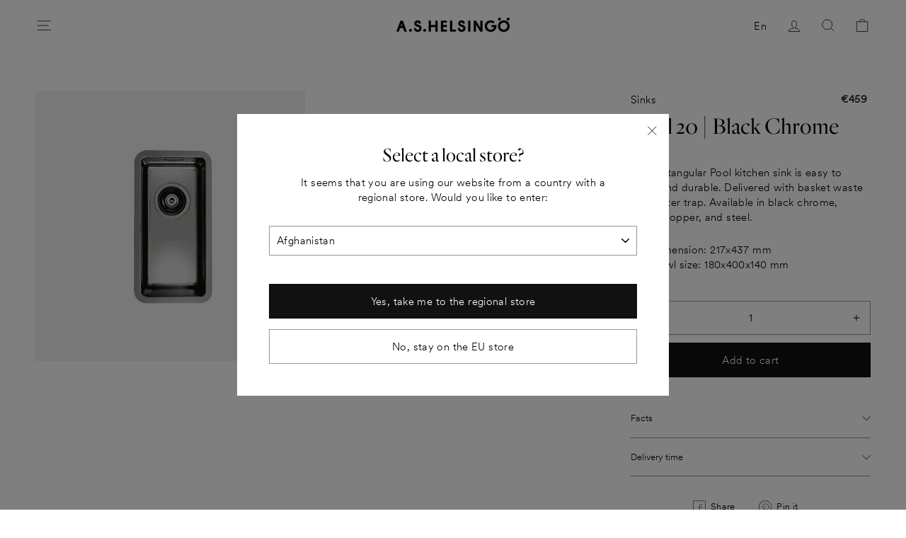

--- FILE ---
content_type: text/html; charset=utf-8
request_url: https://helsingo.com/collections/sinks/products/helsingo-sink-pool-blackchrome-20-html
body_size: 38152
content:
<!doctype html>
<html class="no-js" lang="en" dir="ltr">
<head>

  <!-- Consentmo → GTM integration: GTM ALWAYS loads + Consent Mode v2 enabled (ENG store) -->
<script id="consentmo-gtm-integration-script">
  // Always define dataLayer + gtag for Consent Mode v2
  window.dataLayer = window.dataLayer || [];
  function gtag(){dataLayer.push(arguments);}

  // Default denied signals (Consent Mode v2 requirement)
  gtag('consent', 'default', {
      ad_storage: 'denied',
      ad_user_data: 'denied',
      ad_personalization: 'denied',
      analytics_storage: 'denied'
  });

  let isGTMExecuted = false;

  // Load GTM ALWAYS
  function executeGTM() {
    if (!isGTMExecuted) {
      (function(w,d,s,l,i){
        w[l]=w[l]||[];
        w[l].push({'gtm.start': new Date().getTime(), event:'gtm.js'});
        var f=d.getElementsByTagName(s)[0],
            j=d.createElement(s),
            dl=l!='dataLayer'?'&l='+l:'';
        j.async=true;

        // ENG store GTM container
        j.src='https://www.googletagmanager.com/gtm.js?id=GTM-537QTQV'+dl;

        f.parentNode.insertBefore(j,f);
      })(window,document,'script','dataLayer','GTM-537QTQV');

      isGTMExecuted = true;
    }
  }

  // GTM loads immediately for all visitors
  executeGTM();

  // Update Consent Mode when user interacts with Consentmo
  document.addEventListener('consentmoSignal', function(eventData) {
    const data = eventData.detail.preferences;

    gtag('consent', 'update', {
        ad_storage: data.marketing ? 'granted' : 'denied',
        ad_user_data: data.marketing ? 'granted' : 'denied',
        ad_personalization: data.marketing ? 'granted' : 'denied',
        analytics_storage: data.analytics ? 'granted' : 'denied'
    });
  });

  // Apply stored consent for returning visitors
  try {
    const saved = JSON.parse(localStorage.getItem('consentmo_preferences'));
    if (saved) {
      gtag('consent', 'update', {
        ad_storage: saved.marketing ? 'granted' : 'denied',
        ad_user_data: saved.marketing ? 'granted' : 'denied',
        ad_personalization: saved.marketing ? 'granted' : 'denied',
        analytics_storage: saved.analytics ? 'granted' : 'denied'
      });
    }
  } catch(e) {}
</script>


  <meta charset="utf-8">
  <meta http-equiv="X-UA-Compatible" content="IE=edge,chrome=1">
  <meta name="viewport" content="width=device-width,initial-scale=1">
  <meta name="theme-color" content="#111111">
  <link rel="canonical" href="https://helsingo.com/products/helsingo-sink-pool-blackchrome-20-html">
  <link rel="preconnect" href="https://cdn.shopify.com">
  <link rel="preconnect" href="https://fonts.shopifycdn.com">
  <link rel="dns-prefetch" href="https://productreviews.shopifycdn.com">
  <link rel="dns-prefetch" href="https://ajax.googleapis.com">
  <link rel="dns-prefetch" href="https://maps.googleapis.com">
  <link rel="dns-prefetch" href="https://maps.gstatic.com">
  <link rel="preload" href="//helsingo.com/cdn/shop/t/86/assets/swiper-bundle.css?v=162841716957598940931736324859" as="style" />
  <link rel="preload" href="//helsingo.com/cdn/shop/t/86/assets/theme.css?v=165060156616649804221768332431" as="style" />
  <script rel="preload" src="//helsingo.com/cdn/shop/t/86/assets/swiper-bundle.min.js?v=120384235521695005001736324856" as="script"></script><link rel="shortcut icon" href="//helsingo.com/cdn/shop/files/H_logot8_32x32.jpg?v=1620375885" type="image/png" /><title>Pool Kitchen Sink in Black Chrome 20 | A.S.Helsingö
</title>
<meta name="description" content="Upgrade your kitchen with the durable Pool sink – stainless steel surface, ceramic nitride layer for lasting durability. Shop online for EU delivery and seamlessly blend style and function with the undermount design."><meta property="og:site_name" content="A.S.Helsingö">
  <meta property="og:url" content="https://helsingo.com/products/helsingo-sink-pool-blackchrome-20-html">
  <meta property="og:title" content="Pool 20 | Black Chrome">
  <meta property="og:type" content="product">
  <meta property="og:description" content="Upgrade your kitchen with the durable Pool sink – stainless steel surface, ceramic nitride layer for lasting durability. Shop online for EU delivery and seamlessly blend style and function with the undermount design."><meta property="og:image" content="http://helsingo.com/cdn/shop/products/A.S.Helsingo-POOL20-sink-Black-Chrome_c9120a3a-391c-4ddb-88db-fe345561dbec.jpg?v=1630581920">
    <meta property="og:image:secure_url" content="https://helsingo.com/cdn/shop/products/A.S.Helsingo-POOL20-sink-Black-Chrome_c9120a3a-391c-4ddb-88db-fe345561dbec.jpg?v=1630581920">
    <meta property="og:image:width" content="2048">
    <meta property="og:image:height" content="2048"><meta name="twitter:site" content="@">
  <meta name="twitter:card" content="summary_large_image">
  <meta name="twitter:title" content="Pool 20 | Black Chrome">
  <meta name="twitter:description" content="Upgrade your kitchen with the durable Pool sink – stainless steel surface, ceramic nitride layer for lasting durability. Shop online for EU delivery and seamlessly blend style and function with the undermount design.">
<link rel="stylesheet" href="//helsingo.com/cdn/shop/t/86/assets/swiper-bundle.css?v=162841716957598940931736324859" />

  <link href="//helsingo.com/cdn/shop/t/86/assets/theme.css?v=165060156616649804221768332431" rel="stylesheet" type="text/css" media="all" />
<style data-shopify>:root {
    --typeHeaderPrimary: Quarto-Light_Web;
    --typeHeaderFallback: Quarto-Light_Web;
    --typeHeaderSize: 38px;
    --typeHeaderWeight: 500;
    --typeHeaderLineHeight: 1;
    --typeHeaderSpacing: 0.0em;
	--typeHerobutton: CircularXXWeb-Light;

    --typeBasePrimary: CircularXXWeb-Light;
    --typeBaseFallback:CircularXXWeb-Light;
    --typeBaseSize: 15px;
    --typeBaseWeight: 500;
    --typeBaseSpacing: 0.025em;
    --typeBaseLineHeight: 1.6;

    --typeCollectionTitle: 18px;

    --iconWeight: 2px;
    --iconLinecaps: miter;
    --buttonRadius: 0px;
    --colorGridOverlayOpacity: 0.1;
  }

  .placeholder-content {
    background-image: linear-gradient(100deg, #ffffff 40%, #f7f7f7 63%, #ffffff 79%);
  }</style><script>
    document.documentElement.className = document.documentElement.className.replace('no-js', 'js');

    window.theme = window.theme || {};
    theme.routes = {
      home: "/",
      cart: "/cart.js",
      cartPage: "/cart",
      cartAdd: "/cart/add.js",
      cartChange: "/cart/change.js"
    };
    theme.strings = {
      soldOut: "Sold out",
      unavailable: "Unavailable",
      stockLabel: "Only [count] items in stock!",
      willNotShipUntil: "Will not ship until [date]",
      willBeInStockAfter: "Will be in stock after [date]",
      waitingForStock: "Inventory on the way",
      savePrice: "Save [saved_amount]",
      cartEmpty: "Your cart is currently empty.",
      cartTermsConfirmation: "You must agree with the terms and conditions of sales to check out",
      searchCollections: "Collections:",
      searchPages: "Pages:",
      searchArticles: "Articles:",
      paintsMessagePlaceholder: "Please, input area width, height and amount of layers.",
      paintsMessageResult: "Total area {{ area }}m². You need {{ cans }} cans ({{ liters }} liters) of paint",
      paintsButtonDisabled: "Fill in all values",
      paintsButtonEnabled: "Add {{ cans }} cans to cart"
    };
    theme.settings = {
      dynamicVariantsEnable: true,
      dynamicVariantType: "button",
      cartType: "page",
      isCustomerTemplate: false,
      moneyFormat: "€{{amount_no_decimals_with_comma_separator}}",
      saveType: "dollar",
      recentlyViewedEnabled: false,
      productImageSize: "portrait",
      productImageCover: true,
      predictiveSearch: true,
      predictiveSearchType: "product,article,page",
      inventoryThreshold: 10,
      quickView: false,
      themeName: 'Impulse',
      themeVersion: "4.1.1",
      paintsCoverage: 8,
      sasoCustomAppEnpoint: "https:\/\/4306qmwugk.execute-api.eu-north-1.amazonaws.com\/testing\/",
      zapierStoreId: "3",
      paosVariantId: "40852009123992",
      paosKitchenId: "40852009123992",
      paosWardrobeId: "42511669723288"
    };
  </script>

  
  
      <script>window.performance && window.performance.mark && window.performance.mark('shopify.content_for_header.start');</script><meta name="google-site-verification" content="C9pWWogPQ7DeuNM3aRwDdIk5sAKIl97xFG0aoSIlGt8">
<meta id="shopify-digital-wallet" name="shopify-digital-wallet" content="/52904886424/digital_wallets/dialog">
<meta name="shopify-checkout-api-token" content="b3ad5a44be73df4c7972f5eabaa29cbd">
<meta id="in-context-paypal-metadata" data-shop-id="52904886424" data-venmo-supported="false" data-environment="production" data-locale="en_US" data-paypal-v4="true" data-currency="EUR">
<link rel="alternate" type="application/json+oembed" href="https://helsingo.com/products/helsingo-sink-pool-blackchrome-20-html.oembed">
<script async="async" src="/checkouts/internal/preloads.js?locale=en-FI"></script>
<link rel="preconnect" href="https://shop.app" crossorigin="anonymous">
<script async="async" src="https://shop.app/checkouts/internal/preloads.js?locale=en-FI&shop_id=52904886424" crossorigin="anonymous"></script>
<script id="apple-pay-shop-capabilities" type="application/json">{"shopId":52904886424,"countryCode":"FI","currencyCode":"EUR","merchantCapabilities":["supports3DS"],"merchantId":"gid:\/\/shopify\/Shop\/52904886424","merchantName":"A.S.Helsingö","requiredBillingContactFields":["postalAddress","email","phone"],"requiredShippingContactFields":["postalAddress","email","phone"],"shippingType":"shipping","supportedNetworks":["visa","maestro","masterCard","amex"],"total":{"type":"pending","label":"A.S.Helsingö","amount":"1.00"},"shopifyPaymentsEnabled":true,"supportsSubscriptions":true}</script>
<script id="shopify-features" type="application/json">{"accessToken":"b3ad5a44be73df4c7972f5eabaa29cbd","betas":["rich-media-storefront-analytics"],"domain":"helsingo.com","predictiveSearch":true,"shopId":52904886424,"locale":"en"}</script>
<script>var Shopify = Shopify || {};
Shopify.shop = "a-s-helsingo.myshopify.com";
Shopify.locale = "en";
Shopify.currency = {"active":"EUR","rate":"1.0"};
Shopify.country = "FI";
Shopify.theme = {"name":"A.S.Helsingö EU LIVE (12.01.2026) Upper cab mount","id":176283779397,"schema_name":"Impulse","schema_version":"4.1.1","theme_store_id":null,"role":"main"};
Shopify.theme.handle = "null";
Shopify.theme.style = {"id":null,"handle":null};
Shopify.cdnHost = "helsingo.com/cdn";
Shopify.routes = Shopify.routes || {};
Shopify.routes.root = "/";</script>
<script type="module">!function(o){(o.Shopify=o.Shopify||{}).modules=!0}(window);</script>
<script>!function(o){function n(){var o=[];function n(){o.push(Array.prototype.slice.apply(arguments))}return n.q=o,n}var t=o.Shopify=o.Shopify||{};t.loadFeatures=n(),t.autoloadFeatures=n()}(window);</script>
<script>
  window.ShopifyPay = window.ShopifyPay || {};
  window.ShopifyPay.apiHost = "shop.app\/pay";
  window.ShopifyPay.redirectState = null;
</script>
<script id="shop-js-analytics" type="application/json">{"pageType":"product"}</script>
<script defer="defer" async type="module" src="//helsingo.com/cdn/shopifycloud/shop-js/modules/v2/client.init-shop-cart-sync_IZsNAliE.en.esm.js"></script>
<script defer="defer" async type="module" src="//helsingo.com/cdn/shopifycloud/shop-js/modules/v2/chunk.common_0OUaOowp.esm.js"></script>
<script type="module">
  await import("//helsingo.com/cdn/shopifycloud/shop-js/modules/v2/client.init-shop-cart-sync_IZsNAliE.en.esm.js");
await import("//helsingo.com/cdn/shopifycloud/shop-js/modules/v2/chunk.common_0OUaOowp.esm.js");

  window.Shopify.SignInWithShop?.initShopCartSync?.({"fedCMEnabled":true,"windoidEnabled":true});

</script>
<script>
  window.Shopify = window.Shopify || {};
  if (!window.Shopify.featureAssets) window.Shopify.featureAssets = {};
  window.Shopify.featureAssets['shop-js'] = {"shop-cart-sync":["modules/v2/client.shop-cart-sync_DLOhI_0X.en.esm.js","modules/v2/chunk.common_0OUaOowp.esm.js"],"init-fed-cm":["modules/v2/client.init-fed-cm_C6YtU0w6.en.esm.js","modules/v2/chunk.common_0OUaOowp.esm.js"],"shop-button":["modules/v2/client.shop-button_BCMx7GTG.en.esm.js","modules/v2/chunk.common_0OUaOowp.esm.js"],"shop-cash-offers":["modules/v2/client.shop-cash-offers_BT26qb5j.en.esm.js","modules/v2/chunk.common_0OUaOowp.esm.js","modules/v2/chunk.modal_CGo_dVj3.esm.js"],"init-windoid":["modules/v2/client.init-windoid_B9PkRMql.en.esm.js","modules/v2/chunk.common_0OUaOowp.esm.js"],"init-shop-email-lookup-coordinator":["modules/v2/client.init-shop-email-lookup-coordinator_DZkqjsbU.en.esm.js","modules/v2/chunk.common_0OUaOowp.esm.js"],"shop-toast-manager":["modules/v2/client.shop-toast-manager_Di2EnuM7.en.esm.js","modules/v2/chunk.common_0OUaOowp.esm.js"],"shop-login-button":["modules/v2/client.shop-login-button_BtqW_SIO.en.esm.js","modules/v2/chunk.common_0OUaOowp.esm.js","modules/v2/chunk.modal_CGo_dVj3.esm.js"],"avatar":["modules/v2/client.avatar_BTnouDA3.en.esm.js"],"pay-button":["modules/v2/client.pay-button_CWa-C9R1.en.esm.js","modules/v2/chunk.common_0OUaOowp.esm.js"],"init-shop-cart-sync":["modules/v2/client.init-shop-cart-sync_IZsNAliE.en.esm.js","modules/v2/chunk.common_0OUaOowp.esm.js"],"init-customer-accounts":["modules/v2/client.init-customer-accounts_DenGwJTU.en.esm.js","modules/v2/client.shop-login-button_BtqW_SIO.en.esm.js","modules/v2/chunk.common_0OUaOowp.esm.js","modules/v2/chunk.modal_CGo_dVj3.esm.js"],"init-shop-for-new-customer-accounts":["modules/v2/client.init-shop-for-new-customer-accounts_JdHXxpS9.en.esm.js","modules/v2/client.shop-login-button_BtqW_SIO.en.esm.js","modules/v2/chunk.common_0OUaOowp.esm.js","modules/v2/chunk.modal_CGo_dVj3.esm.js"],"init-customer-accounts-sign-up":["modules/v2/client.init-customer-accounts-sign-up_D6__K_p8.en.esm.js","modules/v2/client.shop-login-button_BtqW_SIO.en.esm.js","modules/v2/chunk.common_0OUaOowp.esm.js","modules/v2/chunk.modal_CGo_dVj3.esm.js"],"checkout-modal":["modules/v2/client.checkout-modal_C_ZQDY6s.en.esm.js","modules/v2/chunk.common_0OUaOowp.esm.js","modules/v2/chunk.modal_CGo_dVj3.esm.js"],"shop-follow-button":["modules/v2/client.shop-follow-button_XetIsj8l.en.esm.js","modules/v2/chunk.common_0OUaOowp.esm.js","modules/v2/chunk.modal_CGo_dVj3.esm.js"],"lead-capture":["modules/v2/client.lead-capture_DvA72MRN.en.esm.js","modules/v2/chunk.common_0OUaOowp.esm.js","modules/v2/chunk.modal_CGo_dVj3.esm.js"],"shop-login":["modules/v2/client.shop-login_ClXNxyh6.en.esm.js","modules/v2/chunk.common_0OUaOowp.esm.js","modules/v2/chunk.modal_CGo_dVj3.esm.js"],"payment-terms":["modules/v2/client.payment-terms_CNlwjfZz.en.esm.js","modules/v2/chunk.common_0OUaOowp.esm.js","modules/v2/chunk.modal_CGo_dVj3.esm.js"]};
</script>
<script>(function() {
  var isLoaded = false;
  function asyncLoad() {
    if (isLoaded) return;
    isLoaded = true;
    var urls = ["https:\/\/api-na1.hubapi.com\/scriptloader\/v1\/5127294.js?shop=a-s-helsingo.myshopify.com"];
    for (var i = 0; i < urls.length; i++) {
      var s = document.createElement('script');
      s.type = 'text/javascript';
      s.async = true;
      s.src = urls[i];
      var x = document.getElementsByTagName('script')[0];
      x.parentNode.insertBefore(s, x);
    }
  };
  if(window.attachEvent) {
    window.attachEvent('onload', asyncLoad);
  } else {
    window.addEventListener('load', asyncLoad, false);
  }
})();</script>
<script id="__st">var __st={"a":52904886424,"offset":7200,"reqid":"e06cda13-40b9-427e-a62d-1a1e275f3aa1-1768364796","pageurl":"helsingo.com\/collections\/sinks\/products\/helsingo-sink-pool-blackchrome-20-html","u":"efe113982c2c","p":"product","rtyp":"product","rid":6749106339992};</script>
<script>window.ShopifyPaypalV4VisibilityTracking = true;</script>
<script id="captcha-bootstrap">!function(){'use strict';const t='contact',e='account',n='new_comment',o=[[t,t],['blogs',n],['comments',n],[t,'customer']],c=[[e,'customer_login'],[e,'guest_login'],[e,'recover_customer_password'],[e,'create_customer']],r=t=>t.map((([t,e])=>`form[action*='/${t}']:not([data-nocaptcha='true']) input[name='form_type'][value='${e}']`)).join(','),a=t=>()=>t?[...document.querySelectorAll(t)].map((t=>t.form)):[];function s(){const t=[...o],e=r(t);return a(e)}const i='password',u='form_key',d=['recaptcha-v3-token','g-recaptcha-response','h-captcha-response',i],f=()=>{try{return window.sessionStorage}catch{return}},m='__shopify_v',_=t=>t.elements[u];function p(t,e,n=!1){try{const o=window.sessionStorage,c=JSON.parse(o.getItem(e)),{data:r}=function(t){const{data:e,action:n}=t;return t[m]||n?{data:e,action:n}:{data:t,action:n}}(c);for(const[e,n]of Object.entries(r))t.elements[e]&&(t.elements[e].value=n);n&&o.removeItem(e)}catch(o){console.error('form repopulation failed',{error:o})}}const l='form_type',E='cptcha';function T(t){t.dataset[E]=!0}const w=window,h=w.document,L='Shopify',v='ce_forms',y='captcha';let A=!1;((t,e)=>{const n=(g='f06e6c50-85a8-45c8-87d0-21a2b65856fe',I='https://cdn.shopify.com/shopifycloud/storefront-forms-hcaptcha/ce_storefront_forms_captcha_hcaptcha.v1.5.2.iife.js',D={infoText:'Protected by hCaptcha',privacyText:'Privacy',termsText:'Terms'},(t,e,n)=>{const o=w[L][v],c=o.bindForm;if(c)return c(t,g,e,D).then(n);var r;o.q.push([[t,g,e,D],n]),r=I,A||(h.body.append(Object.assign(h.createElement('script'),{id:'captcha-provider',async:!0,src:r})),A=!0)});var g,I,D;w[L]=w[L]||{},w[L][v]=w[L][v]||{},w[L][v].q=[],w[L][y]=w[L][y]||{},w[L][y].protect=function(t,e){n(t,void 0,e),T(t)},Object.freeze(w[L][y]),function(t,e,n,w,h,L){const[v,y,A,g]=function(t,e,n){const i=e?o:[],u=t?c:[],d=[...i,...u],f=r(d),m=r(i),_=r(d.filter((([t,e])=>n.includes(e))));return[a(f),a(m),a(_),s()]}(w,h,L),I=t=>{const e=t.target;return e instanceof HTMLFormElement?e:e&&e.form},D=t=>v().includes(t);t.addEventListener('submit',(t=>{const e=I(t);if(!e)return;const n=D(e)&&!e.dataset.hcaptchaBound&&!e.dataset.recaptchaBound,o=_(e),c=g().includes(e)&&(!o||!o.value);(n||c)&&t.preventDefault(),c&&!n&&(function(t){try{if(!f())return;!function(t){const e=f();if(!e)return;const n=_(t);if(!n)return;const o=n.value;o&&e.removeItem(o)}(t);const e=Array.from(Array(32),(()=>Math.random().toString(36)[2])).join('');!function(t,e){_(t)||t.append(Object.assign(document.createElement('input'),{type:'hidden',name:u})),t.elements[u].value=e}(t,e),function(t,e){const n=f();if(!n)return;const o=[...t.querySelectorAll(`input[type='${i}']`)].map((({name:t})=>t)),c=[...d,...o],r={};for(const[a,s]of new FormData(t).entries())c.includes(a)||(r[a]=s);n.setItem(e,JSON.stringify({[m]:1,action:t.action,data:r}))}(t,e)}catch(e){console.error('failed to persist form',e)}}(e),e.submit())}));const S=(t,e)=>{t&&!t.dataset[E]&&(n(t,e.some((e=>e===t))),T(t))};for(const o of['focusin','change'])t.addEventListener(o,(t=>{const e=I(t);D(e)&&S(e,y())}));const B=e.get('form_key'),M=e.get(l),P=B&&M;t.addEventListener('DOMContentLoaded',(()=>{const t=y();if(P)for(const e of t)e.elements[l].value===M&&p(e,B);[...new Set([...A(),...v().filter((t=>'true'===t.dataset.shopifyCaptcha))])].forEach((e=>S(e,t)))}))}(h,new URLSearchParams(w.location.search),n,t,e,['guest_login'])})(!0,!0)}();</script>
<script integrity="sha256-4kQ18oKyAcykRKYeNunJcIwy7WH5gtpwJnB7kiuLZ1E=" data-source-attribution="shopify.loadfeatures" defer="defer" src="//helsingo.com/cdn/shopifycloud/storefront/assets/storefront/load_feature-a0a9edcb.js" crossorigin="anonymous"></script>
<script crossorigin="anonymous" defer="defer" src="//helsingo.com/cdn/shopifycloud/storefront/assets/shopify_pay/storefront-65b4c6d7.js?v=20250812"></script>
<script data-source-attribution="shopify.dynamic_checkout.dynamic.init">var Shopify=Shopify||{};Shopify.PaymentButton=Shopify.PaymentButton||{isStorefrontPortableWallets:!0,init:function(){window.Shopify.PaymentButton.init=function(){};var t=document.createElement("script");t.src="https://helsingo.com/cdn/shopifycloud/portable-wallets/latest/portable-wallets.en.js",t.type="module",document.head.appendChild(t)}};
</script>
<script data-source-attribution="shopify.dynamic_checkout.buyer_consent">
  function portableWalletsHideBuyerConsent(e){var t=document.getElementById("shopify-buyer-consent"),n=document.getElementById("shopify-subscription-policy-button");t&&n&&(t.classList.add("hidden"),t.setAttribute("aria-hidden","true"),n.removeEventListener("click",e))}function portableWalletsShowBuyerConsent(e){var t=document.getElementById("shopify-buyer-consent"),n=document.getElementById("shopify-subscription-policy-button");t&&n&&(t.classList.remove("hidden"),t.removeAttribute("aria-hidden"),n.addEventListener("click",e))}window.Shopify?.PaymentButton&&(window.Shopify.PaymentButton.hideBuyerConsent=portableWalletsHideBuyerConsent,window.Shopify.PaymentButton.showBuyerConsent=portableWalletsShowBuyerConsent);
</script>
<script data-source-attribution="shopify.dynamic_checkout.cart.bootstrap">document.addEventListener("DOMContentLoaded",(function(){function t(){return document.querySelector("shopify-accelerated-checkout-cart, shopify-accelerated-checkout")}if(t())Shopify.PaymentButton.init();else{new MutationObserver((function(e,n){t()&&(Shopify.PaymentButton.init(),n.disconnect())})).observe(document.body,{childList:!0,subtree:!0})}}));
</script>
<link id="shopify-accelerated-checkout-styles" rel="stylesheet" media="screen" href="https://helsingo.com/cdn/shopifycloud/portable-wallets/latest/accelerated-checkout-backwards-compat.css" crossorigin="anonymous">
<style id="shopify-accelerated-checkout-cart">
        #shopify-buyer-consent {
  margin-top: 1em;
  display: inline-block;
  width: 100%;
}

#shopify-buyer-consent.hidden {
  display: none;
}

#shopify-subscription-policy-button {
  background: none;
  border: none;
  padding: 0;
  text-decoration: underline;
  font-size: inherit;
  cursor: pointer;
}

#shopify-subscription-policy-button::before {
  box-shadow: none;
}

      </style>

<script>window.performance && window.performance.mark && window.performance.mark('shopify.content_for_header.end');</script>
  

  <script src="//helsingo.com/cdn/shop/t/86/assets/vendor-scripts-v9.js" defer="defer"></script>

  
<script src="//helsingo.com/cdn/shop/t/86/assets/theme.js?v=114521039520651223551765531432" defer="defer"></script>

  

  	<meta property="orichi:tags" content="_category__Sinks, _material__Black Chrome, _poolsize__180x400x140 mm, _product_line__Pool 20, _root_category__Sinks, _sink_model__A.S.Helsingö Pool 20, _sinks_collection, _tab1__facts-sinks-pdp, _tab2__delivery-time-sinks-pdp, A.S.Helsingö Pool 20, Black Chrome, filter_material__Black chrome, filter_model__Pool, product_line__Pool 20, Sinks, ">   <meta property="orichi:product" content="6749106339992">	<meta property="orichi:product_type" content="">	<meta property="orichi:collections" content="268473893016, "><script type="text/javascript" async="" src="https://pixel.roughgroup.com/Content/orichipixel.min.js?shop=a-s-helsingo.myshopify.com"></script>

  <script src="//helsingo.com/cdn/shop/t/86/assets/swiper-bundle.min.js?v=120384235521695005001736324856" defer="defer"></script>

  <script type="text/javascript">
    (function(c,l,a,r,i,t,y){
        c[a]=c[a]||function(){(c[a].q=c[a].q||[]).push(arguments)};
        t=l.createElement(r);t.async=1;t.src="https://www.clarity.ms/tag/"+i;
        y=l.getElementsByTagName(r)[0];y.parentNode.insertBefore(t,y);
    })(window, document, "clarity", "script", "q9qcxl111g");
  </script> 
  
<!-- BEGIN app block: shopify://apps/consentmo-gdpr/blocks/gdpr_cookie_consent/4fbe573f-a377-4fea-9801-3ee0858cae41 -->


<!-- END app block --><!-- BEGIN app block: shopify://apps/stape-conversion-tracking/blocks/gtm/7e13c847-7971-409d-8fe0-29ec14d5f048 --><script>
  window.lsData = {};
  window.dataLayer = window.dataLayer || [];
  window.addEventListener("message", (event) => {
    if (event.data?.event) {
      window.dataLayer.push(event.data);
    }
  });
  window.dataShopStape = {
    shop: "helsingo.com",
    shopId: "52904886424",
  }
</script>

<!-- END app block --><script src="https://cdn.shopify.com/extensions/019bb69b-2dbd-7d22-a34f-66b1cead5da4/consentmo-gdpr-565/assets/consentmo_cookie_consent.js" type="text/javascript" defer="defer"></script>
<script src="https://cdn.shopify.com/extensions/019b8ed3-90b4-7b95-8e01-aa6b35f1be2e/stape-remix-29/assets/widget.js" type="text/javascript" defer="defer"></script>
<script src="https://cdn.shopify.com/extensions/019b97b0-6350-7631-8123-95494b086580/socialwidget-instafeed-78/assets/social-widget.min.js" type="text/javascript" defer="defer"></script>
<link href="https://monorail-edge.shopifysvc.com" rel="dns-prefetch">
<script>(function(){if ("sendBeacon" in navigator && "performance" in window) {try {var session_token_from_headers = performance.getEntriesByType('navigation')[0].serverTiming.find(x => x.name == '_s').description;} catch {var session_token_from_headers = undefined;}var session_cookie_matches = document.cookie.match(/_shopify_s=([^;]*)/);var session_token_from_cookie = session_cookie_matches && session_cookie_matches.length === 2 ? session_cookie_matches[1] : "";var session_token = session_token_from_headers || session_token_from_cookie || "";function handle_abandonment_event(e) {var entries = performance.getEntries().filter(function(entry) {return /monorail-edge.shopifysvc.com/.test(entry.name);});if (!window.abandonment_tracked && entries.length === 0) {window.abandonment_tracked = true;var currentMs = Date.now();var navigation_start = performance.timing.navigationStart;var payload = {shop_id: 52904886424,url: window.location.href,navigation_start,duration: currentMs - navigation_start,session_token,page_type: "product"};window.navigator.sendBeacon("https://monorail-edge.shopifysvc.com/v1/produce", JSON.stringify({schema_id: "online_store_buyer_site_abandonment/1.1",payload: payload,metadata: {event_created_at_ms: currentMs,event_sent_at_ms: currentMs}}));}}window.addEventListener('pagehide', handle_abandonment_event);}}());</script>
<script id="web-pixels-manager-setup">(function e(e,d,r,n,o){if(void 0===o&&(o={}),!Boolean(null===(a=null===(i=window.Shopify)||void 0===i?void 0:i.analytics)||void 0===a?void 0:a.replayQueue)){var i,a;window.Shopify=window.Shopify||{};var t=window.Shopify;t.analytics=t.analytics||{};var s=t.analytics;s.replayQueue=[],s.publish=function(e,d,r){return s.replayQueue.push([e,d,r]),!0};try{self.performance.mark("wpm:start")}catch(e){}var l=function(){var e={modern:/Edge?\/(1{2}[4-9]|1[2-9]\d|[2-9]\d{2}|\d{4,})\.\d+(\.\d+|)|Firefox\/(1{2}[4-9]|1[2-9]\d|[2-9]\d{2}|\d{4,})\.\d+(\.\d+|)|Chrom(ium|e)\/(9{2}|\d{3,})\.\d+(\.\d+|)|(Maci|X1{2}).+ Version\/(15\.\d+|(1[6-9]|[2-9]\d|\d{3,})\.\d+)([,.]\d+|)( \(\w+\)|)( Mobile\/\w+|) Safari\/|Chrome.+OPR\/(9{2}|\d{3,})\.\d+\.\d+|(CPU[ +]OS|iPhone[ +]OS|CPU[ +]iPhone|CPU IPhone OS|CPU iPad OS)[ +]+(15[._]\d+|(1[6-9]|[2-9]\d|\d{3,})[._]\d+)([._]\d+|)|Android:?[ /-](13[3-9]|1[4-9]\d|[2-9]\d{2}|\d{4,})(\.\d+|)(\.\d+|)|Android.+Firefox\/(13[5-9]|1[4-9]\d|[2-9]\d{2}|\d{4,})\.\d+(\.\d+|)|Android.+Chrom(ium|e)\/(13[3-9]|1[4-9]\d|[2-9]\d{2}|\d{4,})\.\d+(\.\d+|)|SamsungBrowser\/([2-9]\d|\d{3,})\.\d+/,legacy:/Edge?\/(1[6-9]|[2-9]\d|\d{3,})\.\d+(\.\d+|)|Firefox\/(5[4-9]|[6-9]\d|\d{3,})\.\d+(\.\d+|)|Chrom(ium|e)\/(5[1-9]|[6-9]\d|\d{3,})\.\d+(\.\d+|)([\d.]+$|.*Safari\/(?![\d.]+ Edge\/[\d.]+$))|(Maci|X1{2}).+ Version\/(10\.\d+|(1[1-9]|[2-9]\d|\d{3,})\.\d+)([,.]\d+|)( \(\w+\)|)( Mobile\/\w+|) Safari\/|Chrome.+OPR\/(3[89]|[4-9]\d|\d{3,})\.\d+\.\d+|(CPU[ +]OS|iPhone[ +]OS|CPU[ +]iPhone|CPU IPhone OS|CPU iPad OS)[ +]+(10[._]\d+|(1[1-9]|[2-9]\d|\d{3,})[._]\d+)([._]\d+|)|Android:?[ /-](13[3-9]|1[4-9]\d|[2-9]\d{2}|\d{4,})(\.\d+|)(\.\d+|)|Mobile Safari.+OPR\/([89]\d|\d{3,})\.\d+\.\d+|Android.+Firefox\/(13[5-9]|1[4-9]\d|[2-9]\d{2}|\d{4,})\.\d+(\.\d+|)|Android.+Chrom(ium|e)\/(13[3-9]|1[4-9]\d|[2-9]\d{2}|\d{4,})\.\d+(\.\d+|)|Android.+(UC? ?Browser|UCWEB|U3)[ /]?(15\.([5-9]|\d{2,})|(1[6-9]|[2-9]\d|\d{3,})\.\d+)\.\d+|SamsungBrowser\/(5\.\d+|([6-9]|\d{2,})\.\d+)|Android.+MQ{2}Browser\/(14(\.(9|\d{2,})|)|(1[5-9]|[2-9]\d|\d{3,})(\.\d+|))(\.\d+|)|K[Aa][Ii]OS\/(3\.\d+|([4-9]|\d{2,})\.\d+)(\.\d+|)/},d=e.modern,r=e.legacy,n=navigator.userAgent;return n.match(d)?"modern":n.match(r)?"legacy":"unknown"}(),u="modern"===l?"modern":"legacy",c=(null!=n?n:{modern:"",legacy:""})[u],f=function(e){return[e.baseUrl,"/wpm","/b",e.hashVersion,"modern"===e.buildTarget?"m":"l",".js"].join("")}({baseUrl:d,hashVersion:r,buildTarget:u}),m=function(e){var d=e.version,r=e.bundleTarget,n=e.surface,o=e.pageUrl,i=e.monorailEndpoint;return{emit:function(e){var a=e.status,t=e.errorMsg,s=(new Date).getTime(),l=JSON.stringify({metadata:{event_sent_at_ms:s},events:[{schema_id:"web_pixels_manager_load/3.1",payload:{version:d,bundle_target:r,page_url:o,status:a,surface:n,error_msg:t},metadata:{event_created_at_ms:s}}]});if(!i)return console&&console.warn&&console.warn("[Web Pixels Manager] No Monorail endpoint provided, skipping logging."),!1;try{return self.navigator.sendBeacon.bind(self.navigator)(i,l)}catch(e){}var u=new XMLHttpRequest;try{return u.open("POST",i,!0),u.setRequestHeader("Content-Type","text/plain"),u.send(l),!0}catch(e){return console&&console.warn&&console.warn("[Web Pixels Manager] Got an unhandled error while logging to Monorail."),!1}}}}({version:r,bundleTarget:l,surface:e.surface,pageUrl:self.location.href,monorailEndpoint:e.monorailEndpoint});try{o.browserTarget=l,function(e){var d=e.src,r=e.async,n=void 0===r||r,o=e.onload,i=e.onerror,a=e.sri,t=e.scriptDataAttributes,s=void 0===t?{}:t,l=document.createElement("script"),u=document.querySelector("head"),c=document.querySelector("body");if(l.async=n,l.src=d,a&&(l.integrity=a,l.crossOrigin="anonymous"),s)for(var f in s)if(Object.prototype.hasOwnProperty.call(s,f))try{l.dataset[f]=s[f]}catch(e){}if(o&&l.addEventListener("load",o),i&&l.addEventListener("error",i),u)u.appendChild(l);else{if(!c)throw new Error("Did not find a head or body element to append the script");c.appendChild(l)}}({src:f,async:!0,onload:function(){if(!function(){var e,d;return Boolean(null===(d=null===(e=window.Shopify)||void 0===e?void 0:e.analytics)||void 0===d?void 0:d.initialized)}()){var d=window.webPixelsManager.init(e)||void 0;if(d){var r=window.Shopify.analytics;r.replayQueue.forEach((function(e){var r=e[0],n=e[1],o=e[2];d.publishCustomEvent(r,n,o)})),r.replayQueue=[],r.publish=d.publishCustomEvent,r.visitor=d.visitor,r.initialized=!0}}},onerror:function(){return m.emit({status:"failed",errorMsg:"".concat(f," has failed to load")})},sri:function(e){var d=/^sha384-[A-Za-z0-9+/=]+$/;return"string"==typeof e&&d.test(e)}(c)?c:"",scriptDataAttributes:o}),m.emit({status:"loading"})}catch(e){m.emit({status:"failed",errorMsg:(null==e?void 0:e.message)||"Unknown error"})}}})({shopId: 52904886424,storefrontBaseUrl: "https://helsingo.com",extensionsBaseUrl: "https://extensions.shopifycdn.com/cdn/shopifycloud/web-pixels-manager",monorailEndpoint: "https://monorail-edge.shopifysvc.com/unstable/produce_batch",surface: "storefront-renderer",enabledBetaFlags: ["2dca8a86","a0d5f9d2"],webPixelsConfigList: [{"id":"3726934341","configuration":"{\"accountID\":\"52904886424\"}","eventPayloadVersion":"v1","runtimeContext":"STRICT","scriptVersion":"c0a2ceb098b536858278d481fbeefe60","type":"APP","apiClientId":10250649601,"privacyPurposes":[],"dataSharingAdjustments":{"protectedCustomerApprovalScopes":["read_customer_address","read_customer_email","read_customer_name","read_customer_personal_data","read_customer_phone"]}},{"id":"2290811205","configuration":"{\"accountID\":\"a-s-helsingo\"}","eventPayloadVersion":"v1","runtimeContext":"STRICT","scriptVersion":"e049d423f49471962495acbe58da1904","type":"APP","apiClientId":32196493313,"privacyPurposes":["ANALYTICS","MARKETING","SALE_OF_DATA"],"dataSharingAdjustments":{"protectedCustomerApprovalScopes":["read_customer_address","read_customer_email","read_customer_name","read_customer_personal_data","read_customer_phone"]}},{"id":"1436090693","configuration":"{\"config\":\"{\\\"google_tag_ids\\\":[\\\"AW-943017710\\\",\\\"GT-TBVG73NX\\\"],\\\"target_country\\\":\\\"ZZ\\\",\\\"gtag_events\\\":[{\\\"type\\\":\\\"begin_checkout\\\",\\\"action_label\\\":\\\"AW-943017710\\\/TACWCLCB9K8aEO6d1cED\\\"},{\\\"type\\\":\\\"search\\\",\\\"action_label\\\":\\\"AW-943017710\\\/4PWrCLyB9K8aEO6d1cED\\\"},{\\\"type\\\":\\\"view_item\\\",\\\"action_label\\\":[\\\"AW-943017710\\\/9s40CLmB9K8aEO6d1cED\\\",\\\"MC-VP8GMTYS1P\\\"]},{\\\"type\\\":\\\"purchase\\\",\\\"action_label\\\":[\\\"AW-943017710\\\/YTgFCK2B9K8aEO6d1cED\\\",\\\"MC-VP8GMTYS1P\\\"]},{\\\"type\\\":\\\"page_view\\\",\\\"action_label\\\":[\\\"AW-943017710\\\/tOn1CLaB9K8aEO6d1cED\\\",\\\"MC-VP8GMTYS1P\\\"]},{\\\"type\\\":\\\"add_payment_info\\\",\\\"action_label\\\":\\\"AW-943017710\\\/7KrICL-B9K8aEO6d1cED\\\"},{\\\"type\\\":\\\"add_to_cart\\\",\\\"action_label\\\":\\\"AW-943017710\\\/sM-oCLOB9K8aEO6d1cED\\\"}],\\\"enable_monitoring_mode\\\":false}\"}","eventPayloadVersion":"v1","runtimeContext":"OPEN","scriptVersion":"b2a88bafab3e21179ed38636efcd8a93","type":"APP","apiClientId":1780363,"privacyPurposes":[],"dataSharingAdjustments":{"protectedCustomerApprovalScopes":["read_customer_address","read_customer_email","read_customer_name","read_customer_personal_data","read_customer_phone"]}},{"id":"404783429","configuration":"{\"pixel_id\":\"1002561483136735\",\"pixel_type\":\"facebook_pixel\",\"metaapp_system_user_token\":\"-\"}","eventPayloadVersion":"v1","runtimeContext":"OPEN","scriptVersion":"ca16bc87fe92b6042fbaa3acc2fbdaa6","type":"APP","apiClientId":2329312,"privacyPurposes":["ANALYTICS","MARKETING","SALE_OF_DATA"],"dataSharingAdjustments":{"protectedCustomerApprovalScopes":["read_customer_address","read_customer_email","read_customer_name","read_customer_personal_data","read_customer_phone"]}},{"id":"195363141","configuration":"{\"tagID\":\"2614481843594\"}","eventPayloadVersion":"v1","runtimeContext":"STRICT","scriptVersion":"18031546ee651571ed29edbe71a3550b","type":"APP","apiClientId":3009811,"privacyPurposes":["ANALYTICS","MARKETING","SALE_OF_DATA"],"dataSharingAdjustments":{"protectedCustomerApprovalScopes":["read_customer_address","read_customer_email","read_customer_name","read_customer_personal_data","read_customer_phone"]}},{"id":"295064","configuration":"{\"gaFourMeasID\":\"4444444\",\"gaFourPageView\":\"NO\",\"gaFourSearch\":\"NO\",\"gaFourProductView\":\"NO\",\"gaFourAddToCart\":\"NO\",\"gaFourBeginCheckout\":\"NO\",\"gaFourAddPaymentInfo\":\"NO\",\"gaFourAPISecret\":\"3333333\",\"logEvents\":\"NO\",\"gaFourPurchase\":\"NO\"}","eventPayloadVersion":"v1","runtimeContext":"STRICT","scriptVersion":"1.83.0-e98b6fc9e15236a8ee9e7c5ddec6b245","type":"APP","apiClientId":3921359,"privacyPurposes":["ANALYTICS","MARKETING","SALE_OF_DATA"],"dataSharingAdjustments":{"protectedCustomerApprovalScopes":["read_customer_address","read_customer_email","read_customer_name","read_customer_personal_data","read_customer_phone"]}},{"id":"291963205","eventPayloadVersion":"1","runtimeContext":"LAX","scriptVersion":"1","type":"CUSTOM","privacyPurposes":["SALE_OF_DATA"],"name":"GTM"},{"id":"shopify-app-pixel","configuration":"{}","eventPayloadVersion":"v1","runtimeContext":"STRICT","scriptVersion":"0450","apiClientId":"shopify-pixel","type":"APP","privacyPurposes":["ANALYTICS","MARKETING"]},{"id":"shopify-custom-pixel","eventPayloadVersion":"v1","runtimeContext":"LAX","scriptVersion":"0450","apiClientId":"shopify-pixel","type":"CUSTOM","privacyPurposes":["ANALYTICS","MARKETING"]}],isMerchantRequest: false,initData: {"shop":{"name":"A.S.Helsingö","paymentSettings":{"currencyCode":"EUR"},"myshopifyDomain":"a-s-helsingo.myshopify.com","countryCode":"FI","storefrontUrl":"https:\/\/helsingo.com"},"customer":null,"cart":null,"checkout":null,"productVariants":[{"price":{"amount":459.0,"currencyCode":"EUR"},"product":{"title":"Pool 20 | Black Chrome","vendor":"A.S.Helsingö","id":"6749106339992","untranslatedTitle":"Pool 20 | Black Chrome","url":"\/products\/helsingo-sink-pool-blackchrome-20-html","type":"Sinks"},"id":"39955931496600","image":{"src":"\/\/helsingo.com\/cdn\/shop\/products\/A.S.Helsingo-POOL20-sink-Black-Chrome_c9120a3a-391c-4ddb-88db-fe345561dbec.jpg?v=1630581920"},"sku":"SPOOL20BLC-Kombino10ANTH","title":"Default Title","untranslatedTitle":"Default Title"}],"purchasingCompany":null},},"https://helsingo.com/cdn","7cecd0b6w90c54c6cpe92089d5m57a67346",{"modern":"","legacy":""},{"shopId":"52904886424","storefrontBaseUrl":"https:\/\/helsingo.com","extensionBaseUrl":"https:\/\/extensions.shopifycdn.com\/cdn\/shopifycloud\/web-pixels-manager","surface":"storefront-renderer","enabledBetaFlags":"[\"2dca8a86\", \"a0d5f9d2\"]","isMerchantRequest":"false","hashVersion":"7cecd0b6w90c54c6cpe92089d5m57a67346","publish":"custom","events":"[[\"page_viewed\",{}],[\"product_viewed\",{\"productVariant\":{\"price\":{\"amount\":459.0,\"currencyCode\":\"EUR\"},\"product\":{\"title\":\"Pool 20 | Black Chrome\",\"vendor\":\"A.S.Helsingö\",\"id\":\"6749106339992\",\"untranslatedTitle\":\"Pool 20 | Black Chrome\",\"url\":\"\/products\/helsingo-sink-pool-blackchrome-20-html\",\"type\":\"Sinks\"},\"id\":\"39955931496600\",\"image\":{\"src\":\"\/\/helsingo.com\/cdn\/shop\/products\/A.S.Helsingo-POOL20-sink-Black-Chrome_c9120a3a-391c-4ddb-88db-fe345561dbec.jpg?v=1630581920\"},\"sku\":\"SPOOL20BLC-Kombino10ANTH\",\"title\":\"Default Title\",\"untranslatedTitle\":\"Default Title\"}}]]"});</script><script>
  window.ShopifyAnalytics = window.ShopifyAnalytics || {};
  window.ShopifyAnalytics.meta = window.ShopifyAnalytics.meta || {};
  window.ShopifyAnalytics.meta.currency = 'EUR';
  var meta = {"product":{"id":6749106339992,"gid":"gid:\/\/shopify\/Product\/6749106339992","vendor":"A.S.Helsingö","type":"Sinks","handle":"helsingo-sink-pool-blackchrome-20-html","variants":[{"id":39955931496600,"price":45900,"name":"Pool 20 | Black Chrome","public_title":null,"sku":"SPOOL20BLC-Kombino10ANTH"}],"remote":false},"page":{"pageType":"product","resourceType":"product","resourceId":6749106339992,"requestId":"e06cda13-40b9-427e-a62d-1a1e275f3aa1-1768364796"}};
  for (var attr in meta) {
    window.ShopifyAnalytics.meta[attr] = meta[attr];
  }
</script>
<script class="analytics">
  (function () {
    var customDocumentWrite = function(content) {
      var jquery = null;

      if (window.jQuery) {
        jquery = window.jQuery;
      } else if (window.Checkout && window.Checkout.$) {
        jquery = window.Checkout.$;
      }

      if (jquery) {
        jquery('body').append(content);
      }
    };

    var hasLoggedConversion = function(token) {
      if (token) {
        return document.cookie.indexOf('loggedConversion=' + token) !== -1;
      }
      return false;
    }

    var setCookieIfConversion = function(token) {
      if (token) {
        var twoMonthsFromNow = new Date(Date.now());
        twoMonthsFromNow.setMonth(twoMonthsFromNow.getMonth() + 2);

        document.cookie = 'loggedConversion=' + token + '; expires=' + twoMonthsFromNow;
      }
    }

    var trekkie = window.ShopifyAnalytics.lib = window.trekkie = window.trekkie || [];
    if (trekkie.integrations) {
      return;
    }
    trekkie.methods = [
      'identify',
      'page',
      'ready',
      'track',
      'trackForm',
      'trackLink'
    ];
    trekkie.factory = function(method) {
      return function() {
        var args = Array.prototype.slice.call(arguments);
        args.unshift(method);
        trekkie.push(args);
        return trekkie;
      };
    };
    for (var i = 0; i < trekkie.methods.length; i++) {
      var key = trekkie.methods[i];
      trekkie[key] = trekkie.factory(key);
    }
    trekkie.load = function(config) {
      trekkie.config = config || {};
      trekkie.config.initialDocumentCookie = document.cookie;
      var first = document.getElementsByTagName('script')[0];
      var script = document.createElement('script');
      script.type = 'text/javascript';
      script.onerror = function(e) {
        var scriptFallback = document.createElement('script');
        scriptFallback.type = 'text/javascript';
        scriptFallback.onerror = function(error) {
                var Monorail = {
      produce: function produce(monorailDomain, schemaId, payload) {
        var currentMs = new Date().getTime();
        var event = {
          schema_id: schemaId,
          payload: payload,
          metadata: {
            event_created_at_ms: currentMs,
            event_sent_at_ms: currentMs
          }
        };
        return Monorail.sendRequest("https://" + monorailDomain + "/v1/produce", JSON.stringify(event));
      },
      sendRequest: function sendRequest(endpointUrl, payload) {
        // Try the sendBeacon API
        if (window && window.navigator && typeof window.navigator.sendBeacon === 'function' && typeof window.Blob === 'function' && !Monorail.isIos12()) {
          var blobData = new window.Blob([payload], {
            type: 'text/plain'
          });

          if (window.navigator.sendBeacon(endpointUrl, blobData)) {
            return true;
          } // sendBeacon was not successful

        } // XHR beacon

        var xhr = new XMLHttpRequest();

        try {
          xhr.open('POST', endpointUrl);
          xhr.setRequestHeader('Content-Type', 'text/plain');
          xhr.send(payload);
        } catch (e) {
          console.log(e);
        }

        return false;
      },
      isIos12: function isIos12() {
        return window.navigator.userAgent.lastIndexOf('iPhone; CPU iPhone OS 12_') !== -1 || window.navigator.userAgent.lastIndexOf('iPad; CPU OS 12_') !== -1;
      }
    };
    Monorail.produce('monorail-edge.shopifysvc.com',
      'trekkie_storefront_load_errors/1.1',
      {shop_id: 52904886424,
      theme_id: 176283779397,
      app_name: "storefront",
      context_url: window.location.href,
      source_url: "//helsingo.com/cdn/s/trekkie.storefront.55c6279c31a6628627b2ba1c5ff367020da294e2.min.js"});

        };
        scriptFallback.async = true;
        scriptFallback.src = '//helsingo.com/cdn/s/trekkie.storefront.55c6279c31a6628627b2ba1c5ff367020da294e2.min.js';
        first.parentNode.insertBefore(scriptFallback, first);
      };
      script.async = true;
      script.src = '//helsingo.com/cdn/s/trekkie.storefront.55c6279c31a6628627b2ba1c5ff367020da294e2.min.js';
      first.parentNode.insertBefore(script, first);
    };
    trekkie.load(
      {"Trekkie":{"appName":"storefront","development":false,"defaultAttributes":{"shopId":52904886424,"isMerchantRequest":null,"themeId":176283779397,"themeCityHash":"8523435591045372226","contentLanguage":"en","currency":"EUR"},"isServerSideCookieWritingEnabled":true,"monorailRegion":"shop_domain","enabledBetaFlags":["65f19447"]},"Session Attribution":{},"S2S":{"facebookCapiEnabled":true,"source":"trekkie-storefront-renderer","apiClientId":580111}}
    );

    var loaded = false;
    trekkie.ready(function() {
      if (loaded) return;
      loaded = true;

      window.ShopifyAnalytics.lib = window.trekkie;

      var originalDocumentWrite = document.write;
      document.write = customDocumentWrite;
      try { window.ShopifyAnalytics.merchantGoogleAnalytics.call(this); } catch(error) {};
      document.write = originalDocumentWrite;

      window.ShopifyAnalytics.lib.page(null,{"pageType":"product","resourceType":"product","resourceId":6749106339992,"requestId":"e06cda13-40b9-427e-a62d-1a1e275f3aa1-1768364796","shopifyEmitted":true});

      var match = window.location.pathname.match(/checkouts\/(.+)\/(thank_you|post_purchase)/)
      var token = match? match[1]: undefined;
      if (!hasLoggedConversion(token)) {
        setCookieIfConversion(token);
        window.ShopifyAnalytics.lib.track("Viewed Product",{"currency":"EUR","variantId":39955931496600,"productId":6749106339992,"productGid":"gid:\/\/shopify\/Product\/6749106339992","name":"Pool 20 | Black Chrome","price":"459.00","sku":"SPOOL20BLC-Kombino10ANTH","brand":"A.S.Helsingö","variant":null,"category":"Sinks","nonInteraction":true,"remote":false},undefined,undefined,{"shopifyEmitted":true});
      window.ShopifyAnalytics.lib.track("monorail:\/\/trekkie_storefront_viewed_product\/1.1",{"currency":"EUR","variantId":39955931496600,"productId":6749106339992,"productGid":"gid:\/\/shopify\/Product\/6749106339992","name":"Pool 20 | Black Chrome","price":"459.00","sku":"SPOOL20BLC-Kombino10ANTH","brand":"A.S.Helsingö","variant":null,"category":"Sinks","nonInteraction":true,"remote":false,"referer":"https:\/\/helsingo.com\/collections\/sinks\/products\/helsingo-sink-pool-blackchrome-20-html"});
      }
    });


        var eventsListenerScript = document.createElement('script');
        eventsListenerScript.async = true;
        eventsListenerScript.src = "//helsingo.com/cdn/shopifycloud/storefront/assets/shop_events_listener-3da45d37.js";
        document.getElementsByTagName('head')[0].appendChild(eventsListenerScript);

})();</script>
  <script>
  if (!window.ga || (window.ga && typeof window.ga !== 'function')) {
    window.ga = function ga() {
      (window.ga.q = window.ga.q || []).push(arguments);
      if (window.Shopify && window.Shopify.analytics && typeof window.Shopify.analytics.publish === 'function') {
        window.Shopify.analytics.publish("ga_stub_called", {}, {sendTo: "google_osp_migration"});
      }
      console.error("Shopify's Google Analytics stub called with:", Array.from(arguments), "\nSee https://help.shopify.com/manual/promoting-marketing/pixels/pixel-migration#google for more information.");
    };
    if (window.Shopify && window.Shopify.analytics && typeof window.Shopify.analytics.publish === 'function') {
      window.Shopify.analytics.publish("ga_stub_initialized", {}, {sendTo: "google_osp_migration"});
    }
  }
</script>
<script
  defer
  src="https://helsingo.com/cdn/shopifycloud/perf-kit/shopify-perf-kit-3.0.3.min.js"
  data-application="storefront-renderer"
  data-shop-id="52904886424"
  data-render-region="gcp-us-east1"
  data-page-type="product"
  data-theme-instance-id="176283779397"
  data-theme-name="Impulse"
  data-theme-version="4.1.1"
  data-monorail-region="shop_domain"
  data-resource-timing-sampling-rate="10"
  data-shs="true"
  data-shs-beacon="true"
  data-shs-export-with-fetch="true"
  data-shs-logs-sample-rate="1"
  data-shs-beacon-endpoint="https://helsingo.com/api/collect"
></script>
</head>

<body class="template-product" data-center-text="true" data-button_style="square" data-type_header_capitalize="false" data-type_headers_align_text="true" data-type_product_capitalize="false" data-swatch_style="round" >

  <a class="in-page-link visually-hidden skip-link" href="#MainContent">Skip to content</a>

  <div id="PageContainer" class="page-container">
    <div class="transition-body"><div id="shopify-section-header" class="shopify-section">

<div id="NavDrawer" class="drawer drawer--left">
  <div class="drawer__contents">
    <div class="drawer__scrollable no-padding">
      <div class="drawer__close drawer__close-fixed">
        <button type="button" class="drawer__close-button js-drawer-close">
          <svg aria-hidden="true" focusable="false" role="presentation" class="icon icon-close" viewBox="0 0 64 64"><path d="M19 17.61l27.12 27.13m0-27.12L19 44.74"/></svg>
          <span class="icon__fallback-text">Close menu</span>
        </button>
      </div>
      <ul class="mobile-drilldown-nav drilldown-root" role="navigation" aria-label="Primary">
        <li class="mobile-drilldown-nav__top-item">
          <a href="/" class="mobile-nav__link mobile-nav__link--top-level"><img
          src="//helsingo.com/cdn/shop/files/as-helsingo-logo-black_small.png?v=1617174870"
          srcset="//helsingo.com/cdn/shop/files/as-helsingo-logo-black_small.png?v=1617174870 1x, //helsingo.com/cdn/shop/files/as-helsingo-logo-black_small@2x.png?v=1617174870 2x"
          alt="A.S.Helsingö"
          itemprop="logo"></a>
        </li><li class="mobile-drilldown-nav__top-item"><div class="mobile-nav__has-sublist mobile-nav__link--top-level">
                  <a href="/pages/kitchen-collection"
                    class="mobile-nav__link"
                    id="Label-pages-kitchen-collection1"
                    >
                    Kitchens
                  </a>
                  <div class="mobile-nav__toggle">
                    <button type="button"
                      aria-controls="Drilldown-pages-kitchen-collection1"
                      aria-labelledby="Label-pages-kitchen-collection1"
                      class="drilldown-trigger drilldown--auto-height"><span class="collapsible-trigger__icon collapsible-trigger__icon--open" role="presentation">
  <svg aria-hidden="true" focusable="false" role="presentation" class="icon icon--wide icon-chevron-down" viewBox="0 0 28 16"><path d="M1.57 1.59l12.76 12.77L27.1 1.59" stroke-width="2" stroke="#000" fill="none" fill-rule="evenodd"/></svg>
</span>
</button>
                  </div>
                </div><ul id="Drilldown-pages-kitchen-collection1" class="drilldown-content mobile-nav__sublist">
                <li>
                  <button type="button" class="drillup-trigger"> 
                    <svg aria-hidden="true" focusable="false" role="presentation" class="icon icon--wide icon-chevron-down" viewBox="0 0 28 16"><path d="M1.57 1.59l12.76 12.77L27.1 1.59" stroke-width="2" stroke="#000" fill="none" fill-rule="evenodd"/></svg>
                   Back</button>
                </li><li class="mobile-nav__child-item mobile-nav__subheading">
                        <span>Explore</span>
                    </li><li class="mobile-nav__child-item">
                      <a href="/pages/kitchen-collection" class="mobile-nav__link">All Models</a></li><li class="mobile-nav__child-item">
                      <a href="/pages/brahe-kitchen-with-ikea-metod" class="mobile-nav__link">New! Brahe</a></li><li class="mobile-nav__child-item">
                      <a href="/pages/lonna-kitchen-with-ikea-metod" class="mobile-nav__link">New! Lonna</a></li><li class="mobile-nav__child-item">
                      <a href="/pages/vass-kitchen-design" class="mobile-nav__link">Vass</a></li><li class="mobile-nav__child-item">
                      <a href="/pages/haga-kitchen-design" class="mobile-nav__link">Haga</a></li><li class="mobile-nav__child-item">
                      <a href="/pages/kitchen-ensio" class="mobile-nav__link">Ensiö</a></li><li class="mobile-nav__child-item">
                      <a href="/pages/kitchen-ark" class="mobile-nav__link">Ark</a></li><li class="mobile-nav__child-item">
                      <a href="/pages/kitchen-ingaro" class="mobile-nav__link">Ingarö</a></li><li class="mobile-nav__child-item">
                      <a href="/pages/kitchen-samso" class="mobile-nav__link">Samsö</a></li><li class="mobile-nav__child-item mobile-nav__subheading">
                        <span>Shop</span>
                    </li><li class="mobile-nav__child-item">
                      <a href="/collections/kitchen-door-shop-for-ikea-frames" class="mobile-nav__link">Kitchen Door Shop</a></li><li class="mobile-nav__child-item">
                      <a href="/pages/planning-and-ordering-service" class="mobile-nav__link">Planning Service</a></li><li class="mobile-nav__child-item">
                      <a href="/products/colour-sample-box" class="mobile-nav__link">Shop Colour Samples</a></li><li class="mobile-nav__child-item">
                      <a href="/collections/kitchen-worktops" class="mobile-nav__link">Worktops</a></li><li class="mobile-nav__child-item">
                      <a href="/collections/handles" class="mobile-nav__link">Handles</a></li><li class="mobile-nav__child-item">
                      <a href="/collections/taps" class="mobile-nav__link">Taps</a></li><li class="mobile-nav__child-item">
                      <a href="/collections/sinks" class="mobile-nav__link">Sinks</a></li><li class="mobile-nav__child-item mobile-nav__subheading">
                        <span>Guide</span>
                    </li><li class="mobile-nav__child-item">
                      <a href="/pages/how-to-shop-kitchen" class="mobile-nav__link">How to Shop Kitchens</a></li><li class="mobile-nav__child-item">
                      <a href="/pages/kitchen-gallery" class="mobile-nav__link">Kitchen Gallery</a></li><li class="mobile-nav__child-item">
                      <a href="/pages/price-examples" class="mobile-nav__link">See Price Examples</a></li><li class="mobile-nav__child-item">
                      <a href="/pages/price-estimate" class="mobile-nav__link">Get a Price Estimation</a></li><li class="mobile-drilldown-banners"><a
    href="/products/colour-sample-box"
    class="megamenu-banner">
      <img
        class="lazyload"
        data-src="//helsingo.com/cdn/shop/files/143_A.S.Helsingo-Order-colour-samples_500x.jpg?v=1632295974"
        data-aspectratio="1.7786458333333333"
        data-sizes="auto"
        alt="">
      Looking for the perfect colour? Order samples
    </a><a
    href="/pages/how-to-shop-kitchen"
    class="megamenu-banner">
      <img
        class="lazyload"
        data-src="//helsingo.com/cdn/shop/files/75_A.S.Helsingo-Planning-Service_0f97d525-9b28-4093-94f0-d852a5c35833_500x.jpg?v=1632295826"
        data-aspectratio="1.7786458333333333"
        data-sizes="auto"
        alt="">
      How to buy a kitchen? Read our guide
    </a></li></ul></li><li class="mobile-drilldown-nav__top-item"><div class="mobile-nav__has-sublist mobile-nav__link--top-level">
                  <a href="/pages/wardrobe-collection"
                    class="mobile-nav__link"
                    id="Label-pages-wardrobe-collection2"
                    >
                    Wardrobes
                  </a>
                  <div class="mobile-nav__toggle">
                    <button type="button"
                      aria-controls="Drilldown-pages-wardrobe-collection2"
                      aria-labelledby="Label-pages-wardrobe-collection2"
                      class="drilldown-trigger drilldown--auto-height"><span class="collapsible-trigger__icon collapsible-trigger__icon--open" role="presentation">
  <svg aria-hidden="true" focusable="false" role="presentation" class="icon icon--wide icon-chevron-down" viewBox="0 0 28 16"><path d="M1.57 1.59l12.76 12.77L27.1 1.59" stroke-width="2" stroke="#000" fill="none" fill-rule="evenodd"/></svg>
</span>
</button>
                  </div>
                </div><ul id="Drilldown-pages-wardrobe-collection2" class="drilldown-content mobile-nav__sublist">
                <li>
                  <button type="button" class="drillup-trigger"> 
                    <svg aria-hidden="true" focusable="false" role="presentation" class="icon icon--wide icon-chevron-down" viewBox="0 0 28 16"><path d="M1.57 1.59l12.76 12.77L27.1 1.59" stroke-width="2" stroke="#000" fill="none" fill-rule="evenodd"/></svg>
                   Back</button>
                </li><li class="mobile-nav__child-item mobile-nav__subheading">
                        <span>Explore</span>
                    </li><li class="mobile-nav__child-item">
                      <a href="/pages/wardrobe-collection" class="mobile-nav__link">All Models</a></li><li class="mobile-nav__child-item">
                      <a href="/pages/brahe-wardrobe-ikea-pax-frames" class="mobile-nav__link">New! Brahe</a></li><li class="mobile-nav__child-item">
                      <a href="/pages/new-wardrobe-design-lalax" class="mobile-nav__link">Lalax</a></li><li class="mobile-nav__child-item">
                      <a href="/pages/wardrobe-design-ensio-a-s-helsingo" class="mobile-nav__link">Ensiö</a></li><li class="mobile-nav__child-item">
                      <a href="/pages/new-wardrobe-design-vass" class="mobile-nav__link">Vass</a></li><li class="mobile-nav__child-item">
                      <a href="/pages/wardrobe-design-ingaro-a-s-helsingo" class="mobile-nav__link">Ingarö</a></li><li class="mobile-nav__child-item">
                      <a href="/pages/wardrobe-design-samso-a-s-helsingo" class="mobile-nav__link">Samsö</a></li><li class="mobile-nav__child-item mobile-nav__subheading">
                        <span>Shop</span>
                    </li><li class="mobile-nav__child-item">
                      <a href="https://helsingo.com/products/wardrobe-door-shop?view=new-configurator-wardrobe&lang=en&shop=a-s-helsingo.myshopify.com&shopCurrency=EUR&configuration=9fb321da-041f-4137-b58d-5167d57f9d85" class="mobile-nav__link">Wardrobe Door Shop</a></li><li class="mobile-nav__child-item">
                      <a href="/pages/planning-and-ordering-service" class="mobile-nav__link">Planning Service</a></li><li class="mobile-nav__child-item">
                      <a href="/pages/built-in-wardrobes-with-ikea-pax-frames" class="mobile-nav__link">Built-In Wardrobes</a></li><li class="mobile-nav__child-item">
                      <a href="/products/colour-sample-box" class="mobile-nav__link">Shop Colour Samples</a></li><li class="mobile-nav__child-item">
                      <a href="/collections/handles" class="mobile-nav__link">Handles</a></li><li class="mobile-nav__child-item mobile-nav__subheading">
                        <span>Guide</span>
                    </li><li class="mobile-nav__child-item">
                      <a href="/pages/wardrobe-gallery" class="mobile-nav__link">Wardrobe Gallery</a></li><li class="mobile-nav__child-item">
                      <a href="/collections/wardrobes" class="mobile-nav__link">Popular Wardrobes</a></li><li class="mobile-nav__child-item">
                      <a href="/pages/installation" class="mobile-nav__link">Installation Guides</a></li><li class="mobile-drilldown-banners"><a
    href="/pages/wardrobe-collection"
    class="megamenu-banner">
      <img
        class="lazyload"
        data-src="//helsingo.com/cdn/shop/files/A.S.Helsingo-Lalax-Ash-Green-wardrobe-in-living-room-4_500x.jpg?v=1697365241"
        data-aspectratio="1.7776694295465627"
        data-sizes="auto"
        alt="A.S.Helsingo Lalax Ash Green wardrobe in living room">
      Explore Wardrobe Collection
    </a><a
    href="https://helsingo.com/products/wardrobe-door-shop?view=new-configurator-wardrobe&lang=en&shop=a-s-helsingo.myshopify.com&shopCurrency=EUR&configuration=9fb321da-041f-4137-b58d-5167d57f9d85"
    class="megamenu-banner">
      <img
        class="lazyload"
        data-src="//helsingo.com/cdn/shop/files/Wardrobe_Door_Shop_500x.png?v=1725459460"
        data-aspectratio="1.681159420289855"
        data-sizes="auto"
        alt="Shop wardrobe doors to Ikea PAX frames">
      Shop Wardrobe Doors
    </a></li></ul></li><li class="mobile-drilldown-nav__top-item"><div class="mobile-nav__has-sublist mobile-nav__link--top-level">
                  <a href="/collections/sideboards"
                    class="mobile-nav__link"
                    id="Label-collections-sideboards3"
                    >
                    Sideboards
                  </a>
                  <div class="mobile-nav__toggle">
                    <button type="button"
                      aria-controls="Drilldown-collections-sideboards3"
                      aria-labelledby="Label-collections-sideboards3"
                      class="drilldown-trigger drilldown--auto-height"><span class="collapsible-trigger__icon collapsible-trigger__icon--open" role="presentation">
  <svg aria-hidden="true" focusable="false" role="presentation" class="icon icon--wide icon-chevron-down" viewBox="0 0 28 16"><path d="M1.57 1.59l12.76 12.77L27.1 1.59" stroke-width="2" stroke="#000" fill="none" fill-rule="evenodd"/></svg>
</span>
</button>
                  </div>
                </div><ul id="Drilldown-collections-sideboards3" class="drilldown-content mobile-nav__sublist">
                <li>
                  <button type="button" class="drillup-trigger"> 
                    <svg aria-hidden="true" focusable="false" role="presentation" class="icon icon--wide icon-chevron-down" viewBox="0 0 28 16"><path d="M1.57 1.59l12.76 12.77L27.1 1.59" stroke-width="2" stroke="#000" fill="none" fill-rule="evenodd"/></svg>
                   Back</button>
                </li><li class="mobile-nav__child-item mobile-nav__subheading">
                        <span>Shop</span>
                    </li><li class="mobile-nav__child-item">
                      <a href="https://helsingo.com/products/ensio-frame-linen-brown?view=configurator-sideboard&lang=en&shop=a-s-helsingo.myshopify.com&shopCurrency=EUR&configuration=25ddabcb-1fe1-4d8f-9b5a-8f892024ba8a&saved=3354a971-120c-41a2-83b7-5fe2face49f2" class="mobile-nav__link">Shop Sideboards</a></li><li class="mobile-nav__child-item">
                      <a href="/collections/sideboards" class="mobile-nav__link">Bestselling Sideboards</a></li><li class="mobile-nav__child-item">
                      <a href="/collections/handles" class="mobile-nav__link">Handles</a></li><li class="mobile-nav__child-item mobile-nav__subheading">
                        <span>Guide</span>
                    </li><li class="mobile-nav__child-item">
                      <a href="/pages/sideboard-gallery" class="mobile-nav__link">Sideboard Gallery</a></li><li class="mobile-nav__child-item">
                      <a href="/pages/installation" class="mobile-nav__link">Installation Guides</a></li><li class="mobile-drilldown-banners"><a
    href="/pages/sideboard-gallery"
    class="megamenu-banner">
      <img
        class="lazyload"
        data-src="//helsingo.com/cdn/shop/files/146_A.S.Helsingo-A.S.Helsingo-Ingaro-Sideboard-in-Dusty-Rose_500x.jpg?v=1632314035"
        data-aspectratio="1.7786458333333333"
        data-sizes="auto"
        alt="">
      Get inspired – explore sideboards
    </a><a
    href="https://helsingo.com/products/ensio-frame-linen-brown?view=configurator-sideboard&lang=en&shop=a-s-helsingo.myshopify.com&shopCurrency=EUR&configuration=25ddabcb-1fe1-4d8f-9b5a-8f892024ba8a&saved=e6747d74-2f1e-40fb-967a-b39b405bff69"
    class="megamenu-banner">
      <img
        class="lazyload"
        data-src="//helsingo.com/cdn/shop/files/139_A.S.Helsingo-Samso-Sideboard-in-Ash-Green_ebf690e5-5c1f-44b0-b296-8f67b3e1bdc3_500x.jpg?v=1632314376"
        data-aspectratio="1.7786458333333333"
        data-sizes="auto"
        alt="">
      Buy sideboard
    </a></li></ul></li><li class="mobile-drilldown-nav__top-item"><div class="mobile-nav__has-sublist mobile-nav__link--top-level">
                  <a href="/pages/bathroom-collection"
                    class="mobile-nav__link"
                    id="Label-pages-bathroom-collection4"
                    >
                    Bathroom
                  </a>
                  <div class="mobile-nav__toggle">
                    <button type="button"
                      aria-controls="Drilldown-pages-bathroom-collection4"
                      aria-labelledby="Label-pages-bathroom-collection4"
                      class="drilldown-trigger drilldown--auto-height"><span class="collapsible-trigger__icon collapsible-trigger__icon--open" role="presentation">
  <svg aria-hidden="true" focusable="false" role="presentation" class="icon icon--wide icon-chevron-down" viewBox="0 0 28 16"><path d="M1.57 1.59l12.76 12.77L27.1 1.59" stroke-width="2" stroke="#000" fill="none" fill-rule="evenodd"/></svg>
</span>
</button>
                  </div>
                </div><ul id="Drilldown-pages-bathroom-collection4" class="drilldown-content mobile-nav__sublist">
                <li>
                  <button type="button" class="drillup-trigger"> 
                    <svg aria-hidden="true" focusable="false" role="presentation" class="icon icon--wide icon-chevron-down" viewBox="0 0 28 16"><path d="M1.57 1.59l12.76 12.77L27.1 1.59" stroke-width="2" stroke="#000" fill="none" fill-rule="evenodd"/></svg>
                   Back</button>
                </li><li class="mobile-nav__child-item mobile-nav__subheading">
                        <span>Explore</span>
                    </li><li class="mobile-nav__child-item">
                      <a href="/pages/bathroom-collection" class="mobile-nav__link">All Models</a></li><li class="mobile-nav__child-item mobile-nav__subheading">
                        <span>Shop</span>
                    </li><li class="mobile-nav__child-item">
                      <a href="https://helsingo.com/products/ingaro-bathroom-plain?view=configurator-bathroom&lang=en&shop=a-s-helsingo.myshopify.com&shopCurrency=EUR&configuration=9255c980-e40c-4abe-8baa-60268386654f&saved=650fb20b-86b5-4d6f-be55-bbcddd865f47" class="mobile-nav__link">Shop Bathroom Furniture</a></li><li class="mobile-nav__child-item">
                      <a href="/collections/curated-bathroom-favourites" class="mobile-nav__link">Bestselling Bathroom Furniture</a></li><li class="mobile-nav__child-item">
                      <a href="/collections/bathroom-taps" class="mobile-nav__link">Taps</a></li><li class="mobile-nav__child-item">
                      <a href="/collections/bathrooms-sinks" class="mobile-nav__link">Washbasins</a></li><li class="mobile-nav__child-item">
                      <a href="/collections/handles" class="mobile-nav__link">Handles</a></li><li class="mobile-nav__child-item mobile-nav__subheading">
                        <span>Guide</span>
                    </li><li class="mobile-nav__child-item">
                      <a href="/pages/installation" class="mobile-nav__link">Installation Guides</a></li><li class="mobile-drilldown-banners"><a
    href="/products/colour-sample-box"
    class="megamenu-banner">
      <img
        class="lazyload"
        data-src="//helsingo.com/cdn/shop/files/143_A.S.Helsingo-Order-colour-samples_500x.jpg?v=1632295974"
        data-aspectratio="1.7786458333333333"
        data-sizes="auto"
        alt="">
      Looking for the perfect colour? Order samples
    </a><a
    href="https://helsingo.com/products/ingaro-bathroom-frame?view=configurator-bathroom&lang=en&shop=a-s-helsingo.myshopify.com&shopCurrency=EUR&configuration=9255c980-e40c-4abe-8baa-60268386654f&saved=5a035c64-2179-4440-bfa0-e8347e50a1c0"
    class="megamenu-banner">
      <img
        class="lazyload"
        data-src="//helsingo.com/cdn/shop/files/A.S.Helsingo-bathroom-furniture-with-IKEA-cabinet-frames-3_43718ce9-1b2a-4f4c-801f-65b10acff157_500x.jpg?v=1680772965"
        data-aspectratio="1.4995715509854328"
        data-sizes="auto"
        alt="">
      Buy bathroom vanity
    </a></li></ul></li><li class="mobile-drilldown-nav__top-item"><div class="mobile-nav__has-sublist mobile-nav__link--top-level">
                  <a href="/pages/milieu-home"
                    class="mobile-nav__link"
                    id="Label-pages-milieu-home5"
                    >
                    Paints
                  </a>
                  <div class="mobile-nav__toggle">
                    <button type="button"
                      aria-controls="Drilldown-pages-milieu-home5"
                      aria-labelledby="Label-pages-milieu-home5"
                      class="drilldown-trigger drilldown--auto-height"><span class="collapsible-trigger__icon collapsible-trigger__icon--open" role="presentation">
  <svg aria-hidden="true" focusable="false" role="presentation" class="icon icon--wide icon-chevron-down" viewBox="0 0 28 16"><path d="M1.57 1.59l12.76 12.77L27.1 1.59" stroke-width="2" stroke="#000" fill="none" fill-rule="evenodd"/></svg>
</span>
</button>
                  </div>
                </div><ul id="Drilldown-pages-milieu-home5" class="drilldown-content mobile-nav__sublist">
                <li>
                  <button type="button" class="drillup-trigger"> 
                    <svg aria-hidden="true" focusable="false" role="presentation" class="icon icon--wide icon-chevron-down" viewBox="0 0 28 16"><path d="M1.57 1.59l12.76 12.77L27.1 1.59" stroke-width="2" stroke="#000" fill="none" fill-rule="evenodd"/></svg>
                   Back</button>
                </li><li class="mobile-nav__child-item mobile-nav__subheading">
                        <span>Explore</span>
                    </li><li class="mobile-nav__child-item">
                      <a href="/pages/milieu-home" class="mobile-nav__link">All About MILIEU Paint</a></li><li class="mobile-nav__child-item">
                      <a href="/pages/milieu-its-this-easy" class="mobile-nav__link">This is How it Works</a></li><li class="mobile-nav__child-item">
                      <a href="/pages/milieu-paint-swatches" class="mobile-nav__link">Try Colours at Home</a></li><li class="mobile-nav__child-item">
                      <a href="/pages/milieu-sustainability" class="mobile-nav__link">The Sustainable Way</a></li><li class="mobile-nav__child-item mobile-nav__subheading">
                        <span>Shop</span>
                    </li><li class="mobile-nav__child-item">
                      <a href="/collections/milieu-interior-paints" class="mobile-nav__link">Shop Paints</a></li><li class="mobile-nav__child-item">
                      <a href="/collections/milieu-interior-paints" class="mobile-nav__link">Shop Colour Samples</a></li><li class="mobile-nav__child-item">
                      <a href="/collections/milieu-painting-supplies" class="mobile-nav__link">Painting Supplies</a></li><li class="mobile-nav__child-item">
                      <a href="/pages/elusive-collection" class="mobile-nav__link">MILIEU x Studio Joanna Laajisto</a></li><li class="mobile-nav__child-item mobile-nav__subheading">
                        <span>Guide</span>
                    </li><li class="mobile-nav__child-item">
                      <a href="/pages/milieu-get-started" class="mobile-nav__link">Step By Step Painting Guide</a></li><li class="mobile-nav__child-item">
                      <a href="/pages/milieu-maintaining-painting-supplies" class="mobile-nav__link">Maintenance of Supplies</a></li><li class="mobile-nav__child-item">
                      <a href="/pages/milieu-recycling" class="mobile-nav__link">Recycling</a></li><li class="mobile-drilldown-banners"><a
    href="/pages/milieu-paint-swatches"
    class="megamenu-banner">
      <img
        class="lazyload"
        data-src="//helsingo.com/cdn/shop/files/Milieu-paint-colour-sample-swatches-A4_500x.jpg?v=1651153032"
        data-aspectratio="1.4992503748125936"
        data-sizes="auto"
        alt="">
      Colour sampling without painting: Adhesive swatches
    </a><a
    href="/pages/milieu-its-this-easy"
    class="megamenu-banner">
      <img
        class="lazyload"
        data-src="//helsingo.com/cdn/shop/files/A.S.Helsingo-Milieu-blog-two-tone-wall-2.1_500x.jpg?v=1651153341"
        data-aspectratio="1.4992846924177397"
        data-sizes="auto"
        alt="">
      Your life in colour - read our painting guide
    </a></li></ul></li>

        
          <li>
            <button
              id="CloseNavOpenRegion"
              type="button"
              class="site-nav__link" style="padding:10px 0 5px 0;">
              Select your region
            </button>
          </li>
        
<li class="mobile-nav__item mobile-nav__item--secondary">
            <div class="grid"><div class="grid__item one-half appear-animation appear-delay-7">
                  <a href="/account" class="mobile-nav__link">Log in
</a>
                </div></div>
          </li><li class="social"><ul class="mobile-nav__social appear-animation appear-delay-8"><li class="mobile-nav__social-item">
                <a target="_blank" rel="noopener" href="https://www.instagram.com/a.s.helsingo" title="A.S.Helsingö on Instagram">
                  <svg aria-hidden="true" focusable="false" role="presentation" class="icon icon-instagram" viewBox="0 0 24 24"><path fill="#000" d="M21.66,24H2.34A2.34,2.34,0,0,1,0,21.66V2.34A2.34,2.34,0,0,1,2.34,0H21.66A2.34,2.34,0,0,1,24,2.34V21.66A2.34,2.34,0,0,1,21.66,24ZM2.34.73A1.61,1.61,0,0,0,.73,2.34V21.66a1.61,1.61,0,0,0,1.61,1.61H21.66a1.61,1.61,0,0,0,1.61-1.61V2.34A1.61,1.61,0,0,0,21.66.73ZM12,17.49a5.43,5.43,0,1,1,5.43-5.43A5.44,5.44,0,0,1,12,17.49ZM12,7.36a4.7,4.7,0,1,0,4.7,4.7A4.71,4.71,0,0,0,12,7.36Zm6.48.15A1.63,1.63,0,1,1,20.1,5.89,1.63,1.63,0,0,1,18.48,7.51Zm0-2.52a.9.9,0,1,0,.89.9A.89.89,0,0,0,18.48,5Z"/></svg>
                  <span class="icon__fallback-text">Instagram</span>
                </a>
              </li><li class="mobile-nav__social-item">
                <a target="_blank" rel="noopener" href="https://www.facebook.com/A.S.Helsingo" title="A.S.Helsingö on Facebook">
                  <svg aria-hidden="true" focusable="false" role="presentation" class="icon icon-facebook" viewBox="0 0 24 24"><path fill="#000" d="M21.65,24H2.35A2.35,2.35,0,0,1,0,21.65V2.35A2.35,2.35,0,0,1,2.35,0h19.3A2.35,2.35,0,0,1,24,2.35v19.3A2.35,2.35,0,0,1,21.65,24Zm-8.41-.74h8.41a1.61,1.61,0,0,0,1.61-1.61V2.35A1.61,1.61,0,0,0,21.65.74H2.35A1.61,1.61,0,0,0,.74,2.35v19.3a1.61,1.61,0,0,0,1.61,1.61H12.5V13.37H10v-.74H12.5V9.44A2.44,2.44,0,0,1,14.94,7h2.73v.74H14.94a1.7,1.7,0,0,0-1.7,1.7v3.19h4.38v.74H13.24Z"/></svg>
                  <span class="icon__fallback-text">Facebook</span>
                </a>
              </li><li class="mobile-nav__social-item">
                <a target="_blank" rel="noopener" href="https://fi.pinterest.com/Helsingo/_created/" title="A.S.Helsingö on Pinterest">
                  <svg aria-hidden="true" focusable="false" role="presentation" class="icon icon-pinterest" viewBox="0 0 24 24"><path fill="#000" d="M12,0A12,12,0,1,0,24,12,12,12,0,0,0,12,0Zm0,23.25a11.11,11.11,0,0,1-3.07-.44s0,0,.05-.07l1.15-5.25a7,7,0,0,0,2.44.45A6.19,6.19,0,0,0,19,12.06a6.18,6.18,0,0,0-6.44-5.88,6.17,6.17,0,0,0-6.43,5.88,5.31,5.31,0,0,0,.48,2.25.37.37,0,0,0,.5.18A.36.36,0,0,0,7.3,14a4.69,4.69,0,0,1-.41-1.94,5.43,5.43,0,0,1,5.68-5.13,5.44,5.44,0,0,1,5.69,5.13,5.44,5.44,0,0,1-5.69,5.13,6,6,0,0,1-2.27-.44l1.21-5.52a.38.38,0,0,0-.28-.45.38.38,0,0,0-.45.29L8.24,22.58h0a11.22,11.22,0,1,1,3.76.66Z"/></svg>
                  <span class="icon__fallback-text">Pinterest</span>
                </a>
              </li></ul>
        </li>
      </ul>
    </div>
  </div>
</div>
<style type="text/css">
  .region-navigation {
    margin-left:0;
  }
  .region-navigation li.current {
    padding-left: 20px;
    position: relative;
  }
  .region-navigation li.current:before {
    content: '';
    position: absolute;
    top: calc(50% - 4px);
    left: 0;
    width: 8px;
    height: 8px;
    background: #333;
    border-radius: 50%;
  }
</style>

<div id="RegionDrawer" class="drawer drawer--right">
  <div class="drawer__contents">
    <div class="drawer__fixed-header">
      <div class="drawer__header appear-animation appear-delay-1">
        <div class="h2 drawer__title">Select your region</div>
        <div class="drawer__close">
          <button type="button" class="drawer__close-button js-drawer-close">
            <svg aria-hidden="true" focusable="false" role="presentation" class="icon icon-close" viewBox="0 0 64 64"><path d="M19 17.61l27.12 27.13m0-27.12L19 44.74"/></svg>
            <span class="icon__fallback-text">Close region select</span>
          </button>
        </div>
      </div>
    </div>

    <div class="drawer__inner">
      <div class="drawer__scrollable">
        <div class="appear-animation appear-delay-3 rte" style="margin-top: 30px;">
          <p>We deliver to all EU countries as well as Norway and Switzerland.
        </div>

        <div class="appear-animation appear-delay-5" style="margin-top: 30px;">
            <ul class="region-navigation" style="">
              
                <li class="mobile-nav__item">
                  <a class="mobile-nav__link" href="#">EU</a>
                </li>
              
                <li class="mobile-nav__item">
                  <a class="mobile-nav__link" href="https://helsingo.fi">Finland</a>
                </li>
              
                <li class="mobile-nav__item">
                  <a class="mobile-nav__link" href="https://helsingo.se">Sweden</a>
                </li>
              
            </ul>
          
        </div>
      </div>
    </div>
  </div>
</div>
<style>
  

  
.toolbar + .header-sticky-wrapper .site-header {
      border-top: 0;
    }@media only screen and (min-width: 769px) and (max-width: 1280px) {
	.header-layout {
		padding: 15px 0;
	}
	.site-nav.site-navigation {
		display: none !important;
	}
	.site-nav {
		display: block !important;
	}
	#NavDrawer .drawer__close-button {
    	right: 0;
    }
    #NavDrawer .mobile-nav__social {
    	margin-left: 0;
    	margin-right: 0;
    }
    #NavDrawer .megamenu-banner {
    	max-width: 100%;
    }
  }
</style>

<div data-section-id="header" data-section-type="header">


<div class="toolbar small--hide">
  <div class="page-width">
    <div class="toolbar__content"></div>

  </div>
</div>
<div class="header-sticky-wrapper">
    <div id="HeaderWrapper" class="header-wrapper"><header
        id="SiteHeader"
        class="site-header"
        data-sticky="true"
        data-overlay="false">
        <div class="page-width">
          <div
            class="header-layout header-layout--center-left"
            data-logo-align="center"><div class="header-item header-item--left header-item--navigation"><ul id="SiteNav"
  class="site-nav site-navigation small--hide"
  
    role="navigation" aria-label="Primary"
  ><li
      class="site-nav__item site-nav__expanded-item site-nav--has-dropdown site-nav--is-megamenu"
      aria-haspopup="true">

      <a href="/pages/kitchen-collection" class="site-nav__link site-nav__link--underline site-nav__link--has-dropdown site-nav__link--selected">
        Kitchens
      </a><div class="site-nav__dropdown megamenu text-left">
          <div class="page-width">
            <div class="grid">
              <div class="grid__item medium-up--one-fifth appear-delay-"><div class="h5">
                      <span class="site-nav__dropdown-link">Explore</span>
                    </div><div>
                      <a href="/pages/kitchen-collection" class="site-nav__dropdown-link">All Models</a>
                    </div><div>
                      <a href="/pages/brahe-kitchen-with-ikea-metod" class="site-nav__dropdown-link">New! Brahe</a>
                    </div><div>
                      <a href="/pages/lonna-kitchen-with-ikea-metod" class="site-nav__dropdown-link">New! Lonna</a>
                    </div><div>
                      <a href="/pages/vass-kitchen-design" class="site-nav__dropdown-link">Vass</a>
                    </div><div>
                      <a href="/pages/haga-kitchen-design" class="site-nav__dropdown-link">Haga</a>
                    </div><div>
                      <a href="/pages/kitchen-ensio" class="site-nav__dropdown-link">Ensiö</a>
                    </div><div>
                      <a href="/pages/kitchen-ark" class="site-nav__dropdown-link">Ark</a>
                    </div><div>
                      <a href="/pages/kitchen-ingaro" class="site-nav__dropdown-link">Ingarö</a>
                    </div><div>
                      <a href="/pages/kitchen-samso" class="site-nav__dropdown-link">Samsö</a>
                    </div></div><div class="grid__item medium-up--one-fifth"><div class="h5">
                      <span class="site-nav__dropdown-link">Shop</span>
                    </div><div>
                      <a href="/collections/kitchen-door-shop-for-ikea-frames" class="site-nav__dropdown-link">Kitchen Door Shop</a>
                    </div><div>
                      <a href="/pages/planning-and-ordering-service" class="site-nav__dropdown-link">Planning Service</a>
                    </div><div>
                      <a href="/products/colour-sample-box" class="site-nav__dropdown-link">Shop Colour Samples</a>
                    </div><div>
                      <a href="/collections/kitchen-worktops" class="site-nav__dropdown-link">Worktops</a>
                    </div><div>
                      <a href="/collections/handles" class="site-nav__dropdown-link">Handles</a>
                    </div><div>
                      <a href="/collections/taps" class="site-nav__dropdown-link">Taps</a>
                    </div><div>
                      <a href="/collections/sinks" class="site-nav__dropdown-link">Sinks</a>
                    </div></div><div class="grid__item medium-up--one-fifth"><div class="h5">
                      <span class="site-nav__dropdown-link">Guide</span>
                    </div><div>
                      <a href="/pages/how-to-shop-kitchen" class="site-nav__dropdown-link">How to Shop Kitchens</a>
                    </div><div>
                      <a href="/pages/kitchen-gallery" class="site-nav__dropdown-link">Kitchen Gallery</a>
                    </div><div>
                      <a href="/pages/price-examples" class="site-nav__dropdown-link">See Price Examples</a>
                    </div><div>
                      <a href="/pages/price-estimate" class="site-nav__dropdown-link">Get a Price Estimation</a>
                    </div></div><div class="grid__item medium-up--two-fifths appear-animation appear-delay- banner-column">
    <div class="megamenu-banners"><a
    href="/products/colour-sample-box"
    class="megamenu-banner">
      <img
        class="lazyload"
        data-src="//helsingo.com/cdn/shop/files/143_A.S.Helsingo-Order-colour-samples_500x.jpg?v=1632295974"
        data-aspectratio="1.7786458333333333"
        data-sizes="auto"
        alt="">
      Looking for the perfect colour? Order samples
    </a><a
    href="/pages/how-to-shop-kitchen"
    class="megamenu-banner">
      <img
        class="lazyload"
        data-src="//helsingo.com/cdn/shop/files/75_A.S.Helsingo-Planning-Service_0f97d525-9b28-4093-94f0-d852a5c35833_500x.jpg?v=1632295826"
        data-aspectratio="1.7786458333333333"
        data-sizes="auto"
        alt="">
      How to buy a kitchen? Read our guide
    </a></div>
</div>
</div>
          </div>
        </div></li><li
      class="site-nav__item site-nav__expanded-item site-nav--has-dropdown site-nav--is-megamenu"
      aria-haspopup="true">

      <a href="/pages/wardrobe-collection" class="site-nav__link site-nav__link--underline site-nav__link--has-dropdown ">
        Wardrobes
      </a><div class="site-nav__dropdown megamenu text-left">
          <div class="page-width">
            <div class="grid">
              <div class="grid__item medium-up--one-fifth appear-delay-"><div class="h5">
                      <span class="site-nav__dropdown-link">Explore</span>
                    </div><div>
                      <a href="/pages/wardrobe-collection" class="site-nav__dropdown-link">All Models</a>
                    </div><div>
                      <a href="/pages/brahe-wardrobe-ikea-pax-frames" class="site-nav__dropdown-link">New! Brahe</a>
                    </div><div>
                      <a href="/pages/new-wardrobe-design-lalax" class="site-nav__dropdown-link">Lalax</a>
                    </div><div>
                      <a href="/pages/wardrobe-design-ensio-a-s-helsingo" class="site-nav__dropdown-link">Ensiö</a>
                    </div><div>
                      <a href="/pages/new-wardrobe-design-vass" class="site-nav__dropdown-link">Vass</a>
                    </div><div>
                      <a href="/pages/wardrobe-design-ingaro-a-s-helsingo" class="site-nav__dropdown-link">Ingarö</a>
                    </div><div>
                      <a href="/pages/wardrobe-design-samso-a-s-helsingo" class="site-nav__dropdown-link">Samsö</a>
                    </div></div><div class="grid__item medium-up--one-fifth"><div class="h5">
                      <span class="site-nav__dropdown-link">Shop</span>
                    </div><div>
                      <a href="https://helsingo.com/products/wardrobe-door-shop?view=new-configurator-wardrobe&lang=en&shop=a-s-helsingo.myshopify.com&shopCurrency=EUR&configuration=9fb321da-041f-4137-b58d-5167d57f9d85" class="site-nav__dropdown-link">Wardrobe Door Shop</a>
                    </div><div>
                      <a href="/pages/planning-and-ordering-service" class="site-nav__dropdown-link">Planning Service</a>
                    </div><div>
                      <a href="/pages/built-in-wardrobes-with-ikea-pax-frames" class="site-nav__dropdown-link">Built-In Wardrobes</a>
                    </div><div>
                      <a href="/products/colour-sample-box" class="site-nav__dropdown-link">Shop Colour Samples</a>
                    </div><div>
                      <a href="/collections/handles" class="site-nav__dropdown-link">Handles</a>
                    </div></div><div class="grid__item medium-up--one-fifth"><div class="h5">
                      <span class="site-nav__dropdown-link">Guide</span>
                    </div><div>
                      <a href="/pages/wardrobe-gallery" class="site-nav__dropdown-link">Wardrobe Gallery</a>
                    </div><div>
                      <a href="/collections/wardrobes" class="site-nav__dropdown-link">Popular Wardrobes</a>
                    </div><div>
                      <a href="/pages/installation" class="site-nav__dropdown-link">Installation Guides</a>
                    </div></div><div class="grid__item medium-up--two-fifths appear-animation appear-delay- banner-column">
    <div class="megamenu-banners"><a
    href="/pages/wardrobe-collection"
    class="megamenu-banner">
      <img
        class="lazyload"
        data-src="//helsingo.com/cdn/shop/files/A.S.Helsingo-Lalax-Ash-Green-wardrobe-in-living-room-4_500x.jpg?v=1697365241"
        data-aspectratio="1.7776694295465627"
        data-sizes="auto"
        alt="A.S.Helsingo Lalax Ash Green wardrobe in living room">
      Explore Wardrobe Collection
    </a><a
    href="https://helsingo.com/products/wardrobe-door-shop?view=new-configurator-wardrobe&lang=en&shop=a-s-helsingo.myshopify.com&shopCurrency=EUR&configuration=9fb321da-041f-4137-b58d-5167d57f9d85"
    class="megamenu-banner">
      <img
        class="lazyload"
        data-src="//helsingo.com/cdn/shop/files/Wardrobe_Door_Shop_500x.png?v=1725459460"
        data-aspectratio="1.681159420289855"
        data-sizes="auto"
        alt="Shop wardrobe doors to Ikea PAX frames">
      Shop Wardrobe Doors
    </a></div>
</div>
</div>
          </div>
        </div></li><li
      class="site-nav__item site-nav__expanded-item site-nav--has-dropdown site-nav--is-megamenu"
      aria-haspopup="true">

      <a href="/collections/sideboards" class="site-nav__link site-nav__link--underline site-nav__link--has-dropdown ">
        Sideboards
      </a><div class="site-nav__dropdown megamenu text-left">
          <div class="page-width">
            <div class="grid">
              <div class="grid__item medium-up--one-fifth appear-delay-"><div class="h5">
                      <span class="site-nav__dropdown-link">Shop</span>
                    </div><div>
                      <a href="https://helsingo.com/products/ensio-frame-linen-brown?view=configurator-sideboard&lang=en&shop=a-s-helsingo.myshopify.com&shopCurrency=EUR&configuration=25ddabcb-1fe1-4d8f-9b5a-8f892024ba8a&saved=3354a971-120c-41a2-83b7-5fe2face49f2" class="site-nav__dropdown-link">Shop Sideboards</a>
                    </div><div>
                      <a href="/collections/sideboards" class="site-nav__dropdown-link">Bestselling Sideboards</a>
                    </div><div>
                      <a href="/collections/handles" class="site-nav__dropdown-link">Handles</a>
                    </div></div><div class="grid__item medium-up--one-fifth"><div class="h5">
                      <span class="site-nav__dropdown-link">Guide</span>
                    </div><div>
                      <a href="/pages/sideboard-gallery" class="site-nav__dropdown-link">Sideboard Gallery</a>
                    </div><div>
                      <a href="/pages/installation" class="site-nav__dropdown-link">Installation Guides</a>
                    </div></div><div class="grid__item medium-up--two-fifths appear-animation appear-delay- banner-column">
    <div class="megamenu-banners"><a
    href="/pages/sideboard-gallery"
    class="megamenu-banner">
      <img
        class="lazyload"
        data-src="//helsingo.com/cdn/shop/files/146_A.S.Helsingo-A.S.Helsingo-Ingaro-Sideboard-in-Dusty-Rose_500x.jpg?v=1632314035"
        data-aspectratio="1.7786458333333333"
        data-sizes="auto"
        alt="">
      Get inspired – explore sideboards
    </a><a
    href="https://helsingo.com/products/ensio-frame-linen-brown?view=configurator-sideboard&lang=en&shop=a-s-helsingo.myshopify.com&shopCurrency=EUR&configuration=25ddabcb-1fe1-4d8f-9b5a-8f892024ba8a&saved=e6747d74-2f1e-40fb-967a-b39b405bff69"
    class="megamenu-banner">
      <img
        class="lazyload"
        data-src="//helsingo.com/cdn/shop/files/139_A.S.Helsingo-Samso-Sideboard-in-Ash-Green_ebf690e5-5c1f-44b0-b296-8f67b3e1bdc3_500x.jpg?v=1632314376"
        data-aspectratio="1.7786458333333333"
        data-sizes="auto"
        alt="">
      Buy sideboard
    </a></div>
</div>
</div>
          </div>
        </div></li><li
      class="site-nav__item site-nav__expanded-item site-nav--has-dropdown site-nav--is-megamenu"
      aria-haspopup="true">

      <a href="/pages/bathroom-collection" class="site-nav__link site-nav__link--underline site-nav__link--has-dropdown ">
        Bathroom
      </a><div class="site-nav__dropdown megamenu text-left">
          <div class="page-width">
            <div class="grid">
              <div class="grid__item medium-up--one-fifth appear-delay-"><div class="h5">
                      <span class="site-nav__dropdown-link">Explore</span>
                    </div><div>
                      <a href="/pages/bathroom-collection" class="site-nav__dropdown-link">All Models</a>
                    </div></div><div class="grid__item medium-up--one-fifth"><div class="h5">
                      <span class="site-nav__dropdown-link">Shop</span>
                    </div><div>
                      <a href="https://helsingo.com/products/ingaro-bathroom-plain?view=configurator-bathroom&lang=en&shop=a-s-helsingo.myshopify.com&shopCurrency=EUR&configuration=9255c980-e40c-4abe-8baa-60268386654f&saved=650fb20b-86b5-4d6f-be55-bbcddd865f47" class="site-nav__dropdown-link">Shop Bathroom Furniture</a>
                    </div><div>
                      <a href="/collections/curated-bathroom-favourites" class="site-nav__dropdown-link">Bestselling Bathroom Furniture</a>
                    </div><div>
                      <a href="/collections/bathroom-taps" class="site-nav__dropdown-link">Taps</a>
                    </div><div>
                      <a href="/collections/bathrooms-sinks" class="site-nav__dropdown-link">Washbasins</a>
                    </div><div>
                      <a href="/collections/handles" class="site-nav__dropdown-link">Handles</a>
                    </div></div><div class="grid__item medium-up--one-fifth"><div class="h5">
                      <span class="site-nav__dropdown-link">Guide</span>
                    </div><div>
                      <a href="/pages/installation" class="site-nav__dropdown-link">Installation Guides</a>
                    </div></div><div class="grid__item medium-up--two-fifths appear-animation appear-delay- banner-column">
    <div class="megamenu-banners"><a
    href="/products/colour-sample-box"
    class="megamenu-banner">
      <img
        class="lazyload"
        data-src="//helsingo.com/cdn/shop/files/143_A.S.Helsingo-Order-colour-samples_500x.jpg?v=1632295974"
        data-aspectratio="1.7786458333333333"
        data-sizes="auto"
        alt="">
      Looking for the perfect colour? Order samples
    </a><a
    href="https://helsingo.com/products/ingaro-bathroom-frame?view=configurator-bathroom&lang=en&shop=a-s-helsingo.myshopify.com&shopCurrency=EUR&configuration=9255c980-e40c-4abe-8baa-60268386654f&saved=5a035c64-2179-4440-bfa0-e8347e50a1c0"
    class="megamenu-banner">
      <img
        class="lazyload"
        data-src="//helsingo.com/cdn/shop/files/A.S.Helsingo-bathroom-furniture-with-IKEA-cabinet-frames-3_43718ce9-1b2a-4f4c-801f-65b10acff157_500x.jpg?v=1680772965"
        data-aspectratio="1.4995715509854328"
        data-sizes="auto"
        alt="">
      Buy bathroom vanity
    </a></div>
</div>
</div>
          </div>
        </div></li><li
      class="site-nav__item site-nav__expanded-item site-nav--has-dropdown site-nav--is-megamenu"
      aria-haspopup="true">

      <a href="/pages/milieu-home" class="site-nav__link site-nav__link--underline site-nav__link--has-dropdown ">
        Paints
      </a><div class="site-nav__dropdown megamenu text-left">
          <div class="page-width">
            <div class="grid">
              <div class="grid__item medium-up--one-fifth appear-delay-"><div class="h5">
                      <span class="site-nav__dropdown-link">Explore</span>
                    </div><div>
                      <a href="/pages/milieu-home" class="site-nav__dropdown-link">All About MILIEU Paint</a>
                    </div><div>
                      <a href="/pages/milieu-its-this-easy" class="site-nav__dropdown-link">This is How it Works</a>
                    </div><div>
                      <a href="/pages/milieu-paint-swatches" class="site-nav__dropdown-link">Try Colours at Home</a>
                    </div><div>
                      <a href="/pages/milieu-sustainability" class="site-nav__dropdown-link">The Sustainable Way</a>
                    </div></div><div class="grid__item medium-up--one-fifth"><div class="h5">
                      <span class="site-nav__dropdown-link">Shop</span>
                    </div><div>
                      <a href="/collections/milieu-interior-paints" class="site-nav__dropdown-link">Shop Paints</a>
                    </div><div>
                      <a href="/collections/milieu-interior-paints" class="site-nav__dropdown-link">Shop Colour Samples</a>
                    </div><div>
                      <a href="/collections/milieu-painting-supplies" class="site-nav__dropdown-link">Painting Supplies</a>
                    </div><div>
                      <a href="/pages/elusive-collection" class="site-nav__dropdown-link">MILIEU x Studio Joanna Laajisto</a>
                    </div></div><div class="grid__item medium-up--one-fifth"><div class="h5">
                      <span class="site-nav__dropdown-link">Guide</span>
                    </div><div>
                      <a href="/pages/milieu-get-started" class="site-nav__dropdown-link">Step By Step Painting Guide</a>
                    </div><div>
                      <a href="/pages/milieu-maintaining-painting-supplies" class="site-nav__dropdown-link">Maintenance of Supplies</a>
                    </div><div>
                      <a href="/pages/milieu-recycling" class="site-nav__dropdown-link">Recycling</a>
                    </div></div><div class="grid__item medium-up--two-fifths appear-animation appear-delay- banner-column">
    <div class="megamenu-banners"><a
    href="/pages/milieu-paint-swatches"
    class="megamenu-banner">
      <img
        class="lazyload"
        data-src="//helsingo.com/cdn/shop/files/Milieu-paint-colour-sample-swatches-A4_500x.jpg?v=1651153032"
        data-aspectratio="1.4992503748125936"
        data-sizes="auto"
        alt="">
      Colour sampling without painting: Adhesive swatches
    </a><a
    href="/pages/milieu-its-this-easy"
    class="megamenu-banner">
      <img
        class="lazyload"
        data-src="//helsingo.com/cdn/shop/files/A.S.Helsingo-Milieu-blog-two-tone-wall-2.1_500x.jpg?v=1651153341"
        data-aspectratio="1.4992846924177397"
        data-sizes="auto"
        alt="">
      Your life in colour - read our painting guide
    </a></div>
</div>
</div>
          </div>
        </div></li></ul>
<div class="site-nav medium-up--hide">
                  <button
                    type="button"
                    class="site-nav__link site-nav__link--icon js-drawer-open-nav"
                    aria-controls="NavDrawer">
                    <svg aria-hidden="true" focusable="false" role="presentation" class="icon icon-hamburger" viewBox="0 0 64 64"><path d="M7 15h51M7 32h43M7 49h51"/></svg>
                    <span class="icon__fallback-text">Site navigation</span>
                  </button>
                </div>
              </div>

              <div class="header-item header-item--logo"><style data-shopify>.header-item--logo,
    .header-layout--left-center .header-item--logo,
    .header-layout--left-center .header-item--icons {
      -webkit-box-flex: 0 1 110px;
      -ms-flex: 0 1 110px;
      flex: 0 1 110px;
    }

    @media only screen and (min-width: 769px) {
      .header-item--logo,
      .header-layout--left-center .header-item--logo,
      .header-layout--left-center .header-item--icons {
        -webkit-box-flex: 0 0 160px;
        -ms-flex: 0 0 160px;
        flex: 0 0 160px;
      }
    }

    .site-header__logo a {
      width: 110px;
    }
    .is-light .site-header__logo .logo--inverted {
      width: 110px;
    }
    @media only screen and (min-width: 769px) {
      .site-header__logo a {
        width: 160px;
      }

      .is-light .site-header__logo .logo--inverted {
        width: 160px;
      }
    }</style><div class="h1 site-header__logo" itemscope itemtype="http://schema.org/Organization">
      <a
        href="/"
        itemprop="url"
        class="site-header__logo-link logo--has-inverted">
        <img
          class="small--hide"
          src="//helsingo.com/cdn/shop/files/as-helsingo-logo-black_160x.png?v=1617174870"
          srcset="//helsingo.com/cdn/shop/files/as-helsingo-logo-black_160x.png?v=1617174870 1x, //helsingo.com/cdn/shop/files/as-helsingo-logo-black_160x@2x.png?v=1617174870 2x"
          alt="A.S.Helsingö"
          itemprop="logo">
        <img
          class="medium-up--hide"
          src="//helsingo.com/cdn/shop/files/as-helsingo-logo-black_110x.png?v=1617174870"
          srcset="//helsingo.com/cdn/shop/files/as-helsingo-logo-black_110x.png?v=1617174870 1x, //helsingo.com/cdn/shop/files/as-helsingo-logo-black_110x@2x.png?v=1617174870 2x"
          alt="A.S.Helsingö">
      </a><a
          href="/"
          itemprop="url"
          class="site-header__logo-link logo--inverted">
          <img
            class="small--hide"
            src="//helsingo.com/cdn/shop/files/as-helsingo-logo-white_160x.png?v=1617174875"
            srcset="//helsingo.com/cdn/shop/files/as-helsingo-logo-white_160x.png?v=1617174875 1x, //helsingo.com/cdn/shop/files/as-helsingo-logo-white_160x@2x.png?v=1617174875 2x"
            alt="A.S.Helsingö"
            itemprop="logo">
          <img
            class="medium-up--hide"
            src="//helsingo.com/cdn/shop/files/as-helsingo-logo-white_110x.png?v=1617174875"
            srcset="//helsingo.com/cdn/shop/files/as-helsingo-logo-white_110x.png?v=1617174875 1x, //helsingo.com/cdn/shop/files/as-helsingo-logo-white_110x@2x.png?v=1617174875 2x"
            alt="A.S.Helsingö">
        </a></div></div><div class="header-item header-item--icons"><div class="site-nav">
  <div class="site-nav__icons">

      <button
        type="button"
        class="site-nav__link site-region__link js-drawer-open-region small--hide"
        aria-controls="NavDrawer">
        En
      </button><a class="site-nav__link site-nav__link--icon small--hide" href="/account">
        <svg aria-hidden="true" focusable="false" role="presentation" class="icon icon-user" viewBox="0 0 64 64"><path d="M35 39.84v-2.53c3.3-1.91 6-6.66 6-11.41 0-7.63 0-13.82-9-13.82s-9 6.19-9 13.82c0 4.75 2.7 9.51 6 11.41v2.53c-10.18.85-18 6-18 12.16h42c0-6.19-7.82-11.31-18-12.16z"/></svg>
        <span class="icon__fallback-text">Log in
</span>
      </a><a href="/search" class="site-nav__link site-nav__link--icon js-search-header">
        <svg aria-hidden="true" focusable="false" role="presentation" class="icon icon-search" viewBox="0 0 64 64"><path d="M47.16 28.58A18.58 18.58 0 1 1 28.58 10a18.58 18.58 0 0 1 18.58 18.58zM54 54L41.94 42"/></svg>
        <span class="icon__fallback-text">Search</span>
      </a><a href="/cart" class="site-nav__link site-nav__link--icon js-drawer-open-cart" aria-controls="CartDrawer" data-icon="bag-minimal">
      <span class="cart-link"><svg aria-hidden="true" focusable="false" role="presentation" class="icon icon-bag-minimal" viewBox="0 0 64 64"><path stroke="null" id="svg_4" fill-opacity="null" stroke-opacity="null" fill="null" d="M11.375 17.863h41.25v36.75h-41.25z"/><path stroke="null" id="svg_2" d="M22.25 18c0-7.105 4.35-9 9.75-9s9.75 1.895 9.75 9"/></svg><span class="icon__fallback-text">Cart</span>
        <span id="CartBubble" class="cart-link__bubble"></span>
      </span>
    </a>
  </div>
</div>
</div>
          </div></div>
        <div class="site-header__search-container">
          <div class="site-header__search">
            <div class="page-width">
              <form action="/search" method="get" role="search"
                id="HeaderSearchForm"
                class="site-header__search-form">
                <input type="hidden" name="type" value="product,article,page">
                <button type="submit" class="text-link site-header__search-btn site-header__search-btn--submit">
                  <svg aria-hidden="true" focusable="false" role="presentation" class="icon icon-search" viewBox="0 0 64 64"><path d="M47.16 28.58A18.58 18.58 0 1 1 28.58 10a18.58 18.58 0 0 1 18.58 18.58zM54 54L41.94 42"/></svg>
                  <span class="icon__fallback-text">Search</span>
                </button>
                <input type="search" name="q" value="" placeholder="Search our store" class="site-header__search-input" aria-label="Search our store">
              </form>
              <button type="button" id="SearchClose" class="js-search-header-close text-link site-header__search-btn">
                <svg aria-hidden="true" focusable="false" role="presentation" class="icon icon-close" viewBox="0 0 64 64"><path d="M19 17.61l27.12 27.13m0-27.12L19 44.74"/></svg>
                <span class="icon__fallback-text">"Close (esc)"</span>
              </button>
            </div>
          </div><div id="PredictiveWrapper" class="predictive-results hide" data-image-size="portrait">
              <div class="page-width">
                <div id="PredictiveResults" class="predictive-result__layout"></div>
                <div class="text-center predictive-results__footer">
                  <button type="button" class="btn" data-predictive-search-button>
                    <span>
                      View more
                    </span>
                  </button>
                </div>
              </div>
            </div></div>
      </header>
    </div>
  </div></div>


</div><main class="main-content" id="MainContent">
        <div id="shopify-section-template--24253948166469__main" class="shopify-section"><style type="text/css"> 
 .color-swatch--natural-white {background-color: #F2F2F2;}
.color-swatch--natural-white-oak {background-color: #F2F2F2;}
.color-swatch--afternoon-white {background-image: url(//helsingo.com/cdn/shop/files/afternoon_white.png?v=8189508340198643106);
	  background-size: contain;}
.color-swatch--afternoon-white-oak {background-image: url(//helsingo.com/cdn/shop/files/afternoon_white.png?v=8189508340198643106);
	  background-size: contain;}
.color-swatch--ivory-beige {background-color: #e4ddd0;}
.color-swatch--ivory-beige-oak {background-color: #e4ddd0;}
.color-swatch--amager-grey {background-color: #d8d6cd;}
.color-swatch--cumulus-grey {background-color: #E9E9E1;}
.color-swatch--cumulus-grey-oak {background-color: #E9E9E1;}
.color-swatch--feather-grey {background-color: #CCCCCC;}
.color-swatch--thermal-grey {background-color: #8E8E89;}
.color-swatch--linen-brown {background-color: #9E9C91;}
.color-swatch--sunday-greige {background-image: url(//helsingo.com/cdn/shop/files/sunday_greige.png?v=6905663200748742162);
	  background-size: contain;}
.color-swatch--dusty-rose {background-color: #bca396;}
.color-swatch--ash-green {background-color: #bcb9a0;}
.color-swatch--ash-green-oak {background-color: #bcb9a0;}
.color-swatch--granite-green {background-color: #8a8972;}
.color-swatch--petrol-blue {background-color: #58676D;}
.color-swatch--gustav-blue {background-color: #6D7884;}
.color-swatch--gustav-blue-oak {background-color: #6D7884;}
.color-swatch--natural-oak {background-image: url(//helsingo.com/cdn/shop/files/natural_oak.png?v=7493100627463601820);
	  background-size: contain;}
.color-swatch--white-oak {background-image: url(//helsingo.com/cdn/shop/files/white_oak.png?v=6462228924487410947);
	  background-size: contain;}
.color-swatch--smoke-oak {background-image: url(//helsingo.com/cdn/shop/files/smoke_oak.png?v=884963886111628387);
	  background-size: contain;}
.color-swatch--umber-oak {background-image: url(//helsingo.com/cdn/shop/files/umber_oak.png?v=12551588361855340298);
	  background-size: contain;}
.color-swatch--chalet-oak {background-image: url(//helsingo.com/cdn/shop/files/chalet_oak.png?v=7727076697512685220);
	  background-size: contain;}
.color-swatch--pure-oak {background-image: url(//helsingo.com/cdn/shop/files/pure_oak.png?v=8343519587101455595);
	  background-size: contain;}
.color-swatch--tobacco-oak {background-image: url(//helsingo.com/cdn/shop/files/tobacco_oak.png?v=3373298080267917202);
	  background-size: contain;}
.color-swatch--obsidian-oak {background-image: url(//helsingo.com/cdn/shop/files/obsidian_oak.png?v=3029754729658256262);
	  background-size: contain;}
.color-swatch--natural-walnut {background-image: url(//helsingo.com/cdn/shop/files/natural_walnut.png?v=17883470769181824350);
	  background-size: contain;}
.color-swatch--valkoiset {background-color: #F2F2F2;}
.color-swatch--harmaat {background-color: #CCCCCC;}
.color-swatch--beiget {background-color: #9E9C91;}
.color-swatch--keltaiset {background-color: #C7A164;}
.color-swatch--siniset {background-color: #2B3B52;}
.color-swatch--vihreat {background-color: #7D8E7C;}
.color-swatch--punaiset {background-color: #70433F;}
.color-swatch--mustat {background-color: #191919;}
.color-swatch--misty-ash {background-image: url(//helsingo.com/cdn/shop/files/misty_ash.png?v=15741715676638167396);
	  background-size: contain;}
.color-swatch--clay-ash {background-image: url(//helsingo.com/cdn/shop/files/clay_ash.png?v=9915501787805194807);
	  background-size: contain;}
.color-swatch--polar-ash {background-image: url(//helsingo.com/cdn/shop/files/polar_ash.png?v=11953775123488373561);
	  background-size: contain;}
.color-swatch--misty-ash-n-white {background-image: url(//helsingo.com/cdn/shop/files/misty_ash_natural_white.png?v=16505639205338869543);
	  background-size: contain;}
.color-swatch--misty-ash-a-grey {background-image: url(//helsingo.com/cdn/shop/files/misty_ash_amager_grey.png?v=5540472690916429944);
	  background-size: contain;}
.color-swatch--clay-ash-n-white {background-image: url(//helsingo.com/cdn/shop/files/clay_ash_natural_white.png?v=9744777374209303045);
	  background-size: contain;}
.color-swatch--clay-ash-a-grey {background-image: url(//helsingo.com/cdn/shop/files/clay_ash_amager_grey.png?v=3486871340463071482);
	  background-size: contain;}
.color-swatch--polar-ash-n-white {background-image: url(//helsingo.com/cdn/shop/files/polar_ash_natural_white.png?v=10261789812136289108);
	  background-size: contain;}
.color-swatch--polar-ash-a-grey {background-image: url(//helsingo.com/cdn/shop/files/polar_ash_amager_grey.png?v=13008733617351119675);
	  background-size: contain;}

</style><div id="ProductSection-6749106339992"
  class="product-section"
  data-section-id="6749106339992"
  data-section-type="product"
  data-product-handle="helsingo-sink-pool-blackchrome-20-html"
  data-product-title="Pool 20 | Black Chrome"
  data-product-url="/collections/sinks/products/helsingo-sink-pool-blackchrome-20-html"
  data-aspect-ratio="100.0"
  data-img-url="//helsingo.com/cdn/shop/products/A.S.Helsingo-POOL20-sink-Black-Chrome_c9120a3a-391c-4ddb-88db-fe345561dbec_{width}x.jpg?v=1630581920"
  
    data-image-zoom="true"
  
  
  
  data-history="true"
  data-modal="false"><script type="application/ld+json">
  {
    "@context": "http://schema.org",
    "@type": "Product",
    "offers": [{
          "@type" : "Offer","sku": "SPOOL20BLC-Kombino10ANTH","availability" : "http://schema.org/InStock",
          "price" : 459.0,
          "priceCurrency" : "EUR",
          "priceValidUntil": "2026-01-24",
          "url" : "https:\/\/helsingo.com\/products\/helsingo-sink-pool-blackchrome-20-html?variant=39955931496600"
        }
],
    "brand": "A.S.Helsingö",
    "sku": "SPOOL20BLC-Kombino10ANTH",
    "name": "Pool 20 | Black Chrome",
    "description": "The rectangular Pool kitchen sink is easy to clean and durable. Delivered with basket waste and water trap. Available in black chrome, brass, copper, and steel.\n\nDimension: 217x437 mm\nBowl size: 180x400x140 mm\n",
    "category": "",
    "url": "https://helsingo.com/products/helsingo-sink-pool-blackchrome-20-html","image": {
      "@type": "ImageObject",
      "url": "https://helsingo.com/cdn/shop/products/A.S.Helsingo-POOL20-sink-Black-Chrome_c9120a3a-391c-4ddb-88db-fe345561dbec_1024x1024.jpg?v=1630581920",
      "image": "https://helsingo.com/cdn/shop/products/A.S.Helsingo-POOL20-sink-Black-Chrome_c9120a3a-391c-4ddb-88db-fe345561dbec_1024x1024.jpg?v=1630581920",
      "name": "Pool 20 | Black Chrome",
      "width": 1024,
      "height": 1024
    }
  }
</script>
<div class="page-content page-content--product">
    <div class="page-width" style="max-width:1500px;">
    
    <div class="grid large-up--hide page-content--product-top_mobile">

      
   		
    	
        <div class="grid__item grid__item--type-price">
          <div class="grid">
            <div class="grid__item"><div class="product-single__category"><p>Sinks</p></div>
            </div>

            <div class="grid__item"><span id="PriceA11y-6749106339992-mobile" class="visually-hidden">Regular price</span><!-- Regular Price Display -->
                <span id="ProductPrice-6749106339992-mobile"
                class="product__price">
                €459
                </span><div class="product__policies rte small--text-center">
                  <small>Tax included.
<a href='/policies/shipping-policy'>Shipping</a> calculated at checkout.
</small>
                </div></div>
          </div>
        </div>

        <div class="grid__item grid__item--title-ikea ">
          <div class="grid">
            <div class="grid__item">
              <h1 class="h2 product-single__title with-margin">Pool 20 | Black Chrome</h1></div></div>
        </div>
    </div>

      <div class="grid grid--product-images--partial"><div class="grid__item large-up--two-thirds product-single__sticky"><div
    data-product-images
    data-zoom="true"
    data-has-slideshow="false">
    <div class="product__photos product__photos-6749106339992 product__photos--beside product__photos-grid">

      <div class="product__main-photos" data-aos data-product-single-media-group>
        <div id="ProductPhotos-6749106339992" class="product-slideshow">
<div
  class="product-main-slide starting-slide "
  data-index="0"
  >

  <div class="product-image-main product-image-main--6749106339992"><div class="image-wrap" style="height: 0; padding-bottom: 100.0%;"><img class="photoswipe__image js-photoswipe__zoom product__photo-zoom lazyload"
          data-photoswipe-src="//helsingo.com/cdn/shop/products/A.S.Helsingo-POOL20-sink-Black-Chrome_c9120a3a-391c-4ddb-88db-fe345561dbec_1800x1800.jpg?v=1630581920"
          data-photoswipe-width="2048"
          data-photoswipe-height="2048"
          data-index="1"
          data-src="//helsingo.com/cdn/shop/products/A.S.Helsingo-POOL20-sink-Black-Chrome_c9120a3a-391c-4ddb-88db-fe345561dbec_{width}x.jpg?v=1630581920"
          data-widths="[360, 540, 720, 900, 1080]"
          data-aspectratio="1.0"
          data-sizes="auto"
          alt="The rectangular Pool 20 kitchen sink is easy to clean and durable, in black chrome finish. A. S. Helsingö.">
      </div></div>

</div>

<div
  class="product-main-slide secondary-slide "
  data-index="1"
  >

  <div class="product-image-main product-image-main--6749106339992"><div class="image-wrap" style="height: 0; padding-bottom: 100.0%;"><img class="photoswipe__image js-photoswipe__zoom product__photo-zoom lazyload"
          data-photoswipe-src="//helsingo.com/cdn/shop/files/A.S.Helsingo-Pool20-sink-sizes_1800x1800.jpg?v=1703755033"
          data-photoswipe-width="2048"
          data-photoswipe-height="2048"
          data-index="2"
          data-src="//helsingo.com/cdn/shop/files/A.S.Helsingo-Pool20-sink-sizes_{width}x.jpg?v=1703755033"
          data-widths="[360, 540, 720, 900, 1080]"
          data-aspectratio="1.0"
          data-sizes="auto"
          alt="A.S.Helsingö Pool 20 sink for kitchen in steel, brass, chrome, copper dimensions">
      </div></div>

</div>
</div></div>

      <div
        id="ProductThumbs-6749106339992"
        class="product__thumbs product__thumbs--beside product__thumbs-placement--left small--hide"
        data-position="beside"
        data-arrows="false"
        data-aos><div class="product__thumbs--scroller"><div class="product__thumb-item"
                data-index="0"
                >
                <div class="image-wrap" style="height: 0; padding-bottom: 100.0%;">
                  <a
                    href="//helsingo.com/cdn/shop/products/A.S.Helsingo-POOL20-sink-Black-Chrome_c9120a3a-391c-4ddb-88db-fe345561dbec_1800x1800.jpg?v=1630581920"
                    class="product__thumb product__thumb-6749106339992"
                    data-index="0"
                    data-id="25297751146648"><img class="animation-delay-3 lazyload"
                        data-src="//helsingo.com/cdn/shop/products/A.S.Helsingo-POOL20-sink-Black-Chrome_c9120a3a-391c-4ddb-88db-fe345561dbec_{width}x.jpg?v=1630581920"
                        data-widths="[120, 360, 540, 720]"
                        data-aspectratio="1.0"
                        data-sizes="auto"
                        alt="The rectangular Pool 20 kitchen sink is easy to clean and durable, in black chrome finish. A. S. Helsingö.">
                  </a>
                </div>
              </div><div class="product__thumb-item"
                data-index="1"
                >
                <div class="image-wrap" style="height: 0; padding-bottom: 100.0%;">
                  <a
                    href="//helsingo.com/cdn/shop/files/A.S.Helsingo-Pool20-sink-sizes_1800x1800.jpg?v=1703755033"
                    class="product__thumb product__thumb-6749106339992"
                    data-index="1"
                    data-id="44632996446533"><img class="animation-delay-6 lazyload"
                        data-src="//helsingo.com/cdn/shop/files/A.S.Helsingo-Pool20-sink-sizes_{width}x.jpg?v=1703755033"
                        data-widths="[120, 360, 540, 720]"
                        data-aspectratio="1.0"
                        data-sizes="auto"
                        alt="A.S.Helsingö Pool 20 sink for kitchen in steel, brass, chrome, copper dimensions">
                  </a>
                </div>
              </div></div></div>
    </div>
  </div>

  <script type="application/json" id="ModelJson-6749106339992">
    []
  </script></div><div class="grid__item large-up--one-third grid__item--product-info">

          <div class="product-single__meta">
          
          	<div class="grid large-down--hide">
          		
        <div class="grid__item grid__item--type-price">
          <div class="grid">
            <div class="grid__item"><div class="product-single__category"><p>Sinks</p></div>
            </div>

            <div class="grid__item"><span id="PriceA11y-6749106339992" class="visually-hidden">Regular price</span><!-- Regular Price Display -->
                <span id="ProductPrice-6749106339992"
                class="product__price">
                €459
                </span><div class="product__policies rte small--text-center">
                  <small>Tax included.
<a href='/policies/shipping-policy'>Shipping</a> calculated at checkout.
</small>
                </div></div>
          </div>
        </div>

        <div class="grid__item grid__item--title-ikea ">
          <div class="grid">
            <div class="grid__item">
              <h1 class="h2 product-single__title with-margin">Pool 20 | Black Chrome</h1></div></div>
        </div>
            </div><div class="product-single__description rte">
                <p><meta charset="utf-8"><span>The rectangular Pool kitchen sink is easy to clean and durable. Delivered with basket waste and water trap. <meta charset="utf-8">Available in black chrome, brass, copper, and steel.</span></p>
<ul>
<li>Dimension: 217x437 mm</li>
<li>Bowl size: 180x400x140 mm</li>
</ul>
              </div><div class="variant-wrapper variant-wrapper variant-as-info  variant-wrapper--column ">
              <fieldset class="variant-input-wrap">
                

              </fieldset>
            </div>
            
            

            

<form method="post" action="/cart/add" id="AddToCartForm-6749106339992" accept-charset="UTF-8" class="product-single__form" enctype="multipart/form-data"><input type="hidden" name="form_type" value="product" /><input type="hidden" name="utf8" value="✓" /><select name="id" id="ProductSelect-6749106339992" class="product-single__variants no-js"><option 
            selected="selected"
            value="39955931496600">
            Default Title - €459
          </option></select><div class="product__quantity product__quantity--button"><div class="js-qty__wrapper">
  <input type="text" id="Quantity-6749106339992"
    class="js-qty__num"
    value="1"
    min="1"
    aria-label="quantity"
    pattern="[0-9]*"
    name="quantity">
  <button type="button"
    class="js-qty__adjust js-qty__adjust--minus"
    aria-label="Reduce item quantity by one">
      <svg aria-hidden="true" focusable="false" role="presentation" class="icon icon-minus" viewBox="0 0 20 20"><path fill="#444" d="M17.543 11.029H2.1A1.032 1.032 0 0 1 1.071 10c0-.566.463-1.029 1.029-1.029h15.443c.566 0 1.029.463 1.029 1.029 0 .566-.463 1.029-1.029 1.029z"/></svg>
      <span class="icon__fallback-text" aria-hidden="true">&minus;</span>
  </button>
  <button type="button"
    class="js-qty__adjust js-qty__adjust--plus"
    aria-label="Increase item quantity by one">
      <svg aria-hidden="true" focusable="false" role="presentation" class="icon icon-plus" viewBox="0 0 20 20"><path fill="#444" d="M17.409 8.929h-6.695V2.258c0-.566-.506-1.029-1.071-1.029s-1.071.463-1.071 1.029v6.671H1.967C1.401 8.929.938 9.435.938 10s.463 1.071 1.029 1.071h6.605V17.7c0 .566.506 1.029 1.071 1.029s1.071-.463 1.071-1.029v-6.629h6.695c.566 0 1.029-.506 1.029-1.071s-.463-1.071-1.029-1.071z"/></svg>
      <span class="icon__fallback-text" aria-hidden="true">+</span>
  </button>
</div>
</div><button
        type="submit"
        name="add"
        id="AddToCart-6749106339992"
        class="btn btn--full add-to-cart"
        >
        <span id="AddToCartText-6749106339992" data-default-text="Add to cart">
          Add to cart
        </span>
      </button>

    <textarea id="VariantsJson-6749106339992" class="hide" aria-hidden="true" aria-label="Product JSON">
      [{"id":39955931496600,"title":"Default Title","option1":"Default Title","option2":null,"option3":null,"sku":"SPOOL20BLC-Kombino10ANTH","requires_shipping":true,"taxable":true,"featured_image":null,"available":true,"name":"Pool 20 | Black Chrome","public_title":null,"options":["Default Title"],"price":45900,"weight":0,"compare_at_price":null,"inventory_management":null,"barcode":"","requires_selling_plan":false,"selling_plan_allocations":[],"quantity_rule":{"min":1,"max":null,"increment":1}}]
    </textarea><input type="hidden" name="product-id" value="6749106339992" /><input type="hidden" name="section-id" value="template--24253948166469__main" /></form>

            

            
<div class="collapsibles-wrapper collapsibles-wrapper--border-bottom collapsibles-wrapper-product">

    

    
<button type="button" class="label collapsible-trigger collapsible-trigger-btn collapsible--auto-height" aria-controls="Product-content-facts-sinks-pdp-6749106339992-6749106339992">
            Facts
<span class="collapsible-trigger__icon collapsible-trigger__icon--open" role="presentation">
  <svg aria-hidden="true" focusable="false" role="presentation" class="icon icon--wide icon-chevron-down" viewBox="0 0 28 16"><path d="M1.57 1.59l12.76 12.77L27.1 1.59" stroke-width="2" stroke="#000" fill="none" fill-rule="evenodd"/></svg>
</span>
</button>
          <div id="Product-content-facts-sinks-pdp-6749106339992-6749106339992" class="collapsible-content collapsible-content--all">
            <div class="collapsible-content__inner rte">
              <meta charset="utf-8">
<p><span><span>A thin vaporised metal substance (ceramic nitride) is deposited onto the stainless steel surface resulting in a unique metal lustre and superior scratch resistance.<br></span></span></p>
<meta charset="utf-8">
<p><span>Installed undermounted. Delivered with basket waste and water trap.</span></p>
<p><a href="https://cdn.shopify.com/s/files/1/0529/0488/6424/files/A.S.Helsingo_Brochure_Maintenance_and_Care.pdf?v=1692364109" target="_blank" rel="noopener noreferrer">Care and Maintenance</a></p>
            </div>
          </div><button type="button" class="label collapsible-trigger collapsible-trigger-btn collapsible--auto-height" aria-controls="Product-content-delivery-time-sinks-pdp-6749106339992-6749106339992">
            Delivery time
<span class="collapsible-trigger__icon collapsible-trigger__icon--open" role="presentation">
  <svg aria-hidden="true" focusable="false" role="presentation" class="icon icon--wide icon-chevron-down" viewBox="0 0 28 16"><path d="M1.57 1.59l12.76 12.77L27.1 1.59" stroke-width="2" stroke="#000" fill="none" fill-rule="evenodd"/></svg>
</span>
</button>
          <div id="Product-content-delivery-time-sinks-pdp-6749106339992-6749106339992" class="collapsible-content collapsible-content--all">
            <div class="collapsible-content__inner rte">
              <meta charset="utf-8">
<p class="p1">The delivery time for our sinks is approximately 7 business days from the order date.</p>
<p class="p1">If you order a kitchen your sink is delivered simultaneously.</p>
            </div>
          </div></div><div class="social-sharing"><a target="_blank" rel="noopener" href="//www.facebook.com/sharer.php?u=https://helsingo.com/products/helsingo-sink-pool-blackchrome-20-html" class="social-sharing__link" title="Share on Facebook">
                <svg aria-hidden="true" focusable="false" role="presentation" class="icon icon-facebook" viewBox="0 0 24 24"><path fill="#000" d="M21.65,24H2.35A2.35,2.35,0,0,1,0,21.65V2.35A2.35,2.35,0,0,1,2.35,0h19.3A2.35,2.35,0,0,1,24,2.35v19.3A2.35,2.35,0,0,1,21.65,24Zm-8.41-.74h8.41a1.61,1.61,0,0,0,1.61-1.61V2.35A1.61,1.61,0,0,0,21.65.74H2.35A1.61,1.61,0,0,0,.74,2.35v19.3a1.61,1.61,0,0,0,1.61,1.61H12.5V13.37H10v-.74H12.5V9.44A2.44,2.44,0,0,1,14.94,7h2.73v.74H14.94a1.7,1.7,0,0,0-1.7,1.7v3.19h4.38v.74H13.24Z"/></svg>
                <span class="social-sharing__title" aria-hidden="true">Share</span>
                <span class="visually-hidden">Share on Facebook</span>
            </a><a target="_blank" rel="noopener" href="//pinterest.com/pin/create/button/?url=https://helsingo.com/products/helsingo-sink-pool-blackchrome-20-html&amp;media=//helsingo.com/cdn/shop/products/A.S.Helsingo-POOL20-sink-Black-Chrome_c9120a3a-391c-4ddb-88db-fe345561dbec_1024x1024.jpg?v=1630581920&amp;description=Pool%2020%20%7C%20Black%20Chrome" class="social-sharing__link" title="Pin on Pinterest">
                <svg aria-hidden="true" focusable="false" role="presentation" class="icon icon-pinterest" viewBox="0 0 24 24"><path fill="#000" d="M12,0A12,12,0,1,0,24,12,12,12,0,0,0,12,0Zm0,23.25a11.11,11.11,0,0,1-3.07-.44s0,0,.05-.07l1.15-5.25a7,7,0,0,0,2.44.45A6.19,6.19,0,0,0,19,12.06a6.18,6.18,0,0,0-6.44-5.88,6.17,6.17,0,0,0-6.43,5.88,5.31,5.31,0,0,0,.48,2.25.37.37,0,0,0,.5.18A.36.36,0,0,0,7.3,14a4.69,4.69,0,0,1-.41-1.94,5.43,5.43,0,0,1,5.68-5.13,5.44,5.44,0,0,1,5.69,5.13,5.44,5.44,0,0,1-5.69,5.13,6,6,0,0,1-2.27-.44l1.21-5.52a.38.38,0,0,0-.28-.45.38.38,0,0,0-.45.29L8.24,22.58h0a11.22,11.22,0,1,1,3.76.66Z"/></svg>
                <span class="social-sharing__title" aria-hidden="true">Pin it</span>
                <span class="visually-hidden">Pin on Pinterest</span>
            </a></div></div>
        </div></div></div>
  </div>
</div>


</div><div id="shopify-section-template--24253948166469__1630043900ed4b2c7b" class="shopify-section index-section--featured"><div
  style="float: left; width: 100%;"
  id="CollectionSection-template--24253948166469__1630043900ed4b2c7b"
  data-section-id="template--24253948166469__1630043900ed4b2c7b"
  data-section-type="collection-template"
  data-show-prices="true"
>
    <div style="width: 100%;" class="page-width">
      <div
        style="margin-bottom: 20px;"
        class="section-header"
      >
        <a href="/collections/sinks">
          <div class="featured-products-header-title">
            All sinks
          </div>
        </a>
        </div>
    </div><div class="hide-mobile">
    <div
      style="padding: 0 0px;overflow: hidden;width:100%"
      class="page-width page-width--flush-small"
    >
      <div
        style="margin-left: 50px; margin-right: 50px;"
        
          class="grid-overflow-wrapper"
        
      >
        <div
          style="margin-left:0px;"
          class="grid grid--uniform"
          
            data-aos="overflow__animation"
          
        ><div style="position: relative; padding-left:0px;" class="grid__item swiper-container-template--24253948166469__1630043900ed4b2c7b">
              <!-- Add Arrows -->
              <div class="swiper-button-next hide-mobile">
                <svg
                  class="icon"
                  aria-hidden="true"
                  focusable="false"
                  role="presentation"
                  viewBox="0 0 9 14"
                  fill="none"
                >
                  <path d="M1 1L7 6.99947L1 13" stroke="#020203" stroke-width="2"/>
                </svg>
              </div>
              <div id="hide-on-load-template--24253948166469__1630043900ed4b2c7b" class="swiper-button-prev  hide-mobile hide-on-load">
                <svg
                  class="icon"
                  aria-hidden="true"
                  focusable="false"
                  role="presentation"
                  viewBox="0 0 9 14"
                  fill="none"
                >
                  <path d="M1 1L7 6.99947L1 13" stroke="#020203" stroke-width="2"/>
                </svg>
              </div>
              <div style="margin-left: 0px;" class="grid grid--uniform swiper-wrapper"><div class="swiper-slide"><div class="grid__item grid-product small--one-half medium-up--one-third" data-aos="row-of-3" data-product-handle="helsingo-sink-pond-blackchrome-20-html" data-product-id="6749105946776">
  <div class="grid-product__content"><a href="/collections/sinks/products/helsingo-sink-pond-blackchrome-20-html" class="grid-product__link">
      <div class="grid-product__image-mask"><div
            class="grid__image-ratio grid__image-ratio--portrait">
            <img class="lazyload"
                data-src="//helsingo.com/cdn/shop/products/A.S.Helsingo-POND20-sink-Black-Chrome_3e928628-cf2d-4d17-860f-754163991782_{width}x.jpg?v=1703673789"
                data-widths="[360, 540, 720, 900, 1080]"
                data-aspectratio="1.0"
                data-sizes="auto"
                alt="The timeless Pond 20 kitchen sink with a curved design and superior scratch resistance, in black chrome finish. A. S. Helsingö. ">
          </div><div class="grid-product__secondary-image small--hide"><img class="lazyload"
                data-src="//helsingo.com/cdn/shop/files/A.S.Helsingo-Pond20-sink-sizes_{width}x.jpg?v=1703756818"
                data-widths="[360, 540, 720, 1000]"
                data-aspectratio="1.0"
                data-sizes="auto"
                alt="A.S.Helsingö Pond 20 sink for kitchen in steel, brass, chrome, copper dimensions">
          </div></div>

      <div class="grid-product__meta">
        <div class="grid-product__title grid-product__title--body">Pond 20 | Black Chrome
			<div class="grid-product__color">
			
			</div> 
		</div><div class="grid-product__price">€306
</div></div>
    </a>
  </div>
 
</div>
<div class="grid__item grid-product small--one-half medium-up--one-third" data-aos="row-of-3" data-product-handle="helsingo-sink-pond-brass-20-html" data-product-id="6749105848472">
  <div class="grid-product__content"><a href="/collections/sinks/products/helsingo-sink-pond-brass-20-html" class="grid-product__link">
      <div class="grid-product__image-mask"><div
            class="grid__image-ratio grid__image-ratio--portrait">
            <img class="lazyload"
                data-src="//helsingo.com/cdn/shop/products/A.S.Helsingo-POND20-sink-Brass_0d4af0d8-0670-4d21-a2e8-dabfabaf37f8_{width}x.jpg?v=1630581671"
                data-widths="[360, 540, 720, 900, 1080]"
                data-aspectratio="1.0"
                data-sizes="auto"
                alt="The timeless Pond 20 kitchen sink with a curved design and superior scratch resistance, in brass finish. A. S. Helsingö. ">
          </div><div class="grid-product__secondary-image small--hide"><img class="lazyload"
                data-src="//helsingo.com/cdn/shop/files/A.S.Helsingo-Pond20-sink-sizes_e0367a1d-ac5e-411d-b2be-b65b84a69290_{width}x.jpg?v=1703756858"
                data-widths="[360, 540, 720, 1000]"
                data-aspectratio="1.0"
                data-sizes="auto"
                alt="A.S.Helsingö Pond 20 sink for kitchen in steel, brass, chrome, copper dimensions">
          </div></div>

      <div class="grid-product__meta">
        <div class="grid-product__title grid-product__title--body">Pond 20 | Brass
			<div class="grid-product__color">
			
			</div> 
		</div><div class="grid-product__price">€306
</div></div>
    </a>
  </div>
 
</div>
<div class="grid__item grid-product small--one-half medium-up--one-third" data-aos="row-of-3" data-product-handle="helsingo-sink-pond-copper-20-html" data-product-id="6749105815704">
  <div class="grid-product__content"><a href="/collections/sinks/products/helsingo-sink-pond-copper-20-html" class="grid-product__link">
      <div class="grid-product__image-mask"><div
            class="grid__image-ratio grid__image-ratio--portrait">
            <img class="lazyload"
                data-src="//helsingo.com/cdn/shop/products/A.S.Helsingo-POND20-sink-Copper_954ce544-1a1d-4be9-9323-85a5a968b9ee_{width}x.jpg?v=1630581688"
                data-widths="[360, 540, 720, 900, 1080]"
                data-aspectratio="1.0"
                data-sizes="auto"
                alt="The timeless Pond 20 kitchen sink with a curved design and superior scratch resistance, in copper finish. A. S. Helsingö. ">
          </div><div class="grid-product__secondary-image small--hide"><img class="lazyload"
                data-src="//helsingo.com/cdn/shop/files/A.S.Helsingo-Pond20-sink-sizes_7c45ae11-0caa-4491-a8d1-0a7d689429b5_{width}x.jpg?v=1703756877"
                data-widths="[360, 540, 720, 1000]"
                data-aspectratio="1.0"
                data-sizes="auto"
                alt="A.S.Helsingö Pond 20 sink for kitchen in steel, brass, chrome, copper dimensions">
          </div></div>

      <div class="grid-product__meta">
        <div class="grid-product__title grid-product__title--body">Pond 20 | Copper
			<div class="grid-product__color">
			
			</div> 
		</div><div class="grid-product__price">€306
</div></div>
    </a>
  </div>
 
</div>
</div><div class="swiper-slide"><div class="grid__item grid-product small--one-half medium-up--one-third" data-aos="row-of-3" data-product-handle="helsingo-sink-pond-steel-20-html" data-product-id="6749105684632">
  <div class="grid-product__content"><a href="/collections/sinks/products/helsingo-sink-pond-steel-20-html" class="grid-product__link">
      <div class="grid-product__image-mask"><div
            class="grid__image-ratio grid__image-ratio--portrait">
            <img class="lazyload"
                data-src="//helsingo.com/cdn/shop/products/A.S.Helsingo-POND20-sink-Steel_605a967d-71b7-44de-a1db-41ce8f318960_{width}x.jpg?v=1630581708"
                data-widths="[360, 540, 720, 900, 1080]"
                data-aspectratio="1.0"
                data-sizes="auto"
                alt="The timeless Pond 20 kitchen sink with a curved design and superior scratch resistance, in steel finish. A. S. Helsingö. ">
          </div><div class="grid-product__secondary-image small--hide"><img class="lazyload"
                data-src="//helsingo.com/cdn/shop/files/A.S.Helsingo-Pond20-sink-sizes_65b6ab89-da2b-47e1-b6bd-4b1b56414ef4_{width}x.jpg?v=1703756895"
                data-widths="[360, 540, 720, 1000]"
                data-aspectratio="1.0"
                data-sizes="auto"
                alt="A.S.Helsingö Pond 20 sink for kitchen in steel, brass, chrome, copper dimensions">
          </div></div>

      <div class="grid-product__meta">
        <div class="grid-product__title grid-product__title--body">Pond 20 | Steel
			<div class="grid-product__color">
			
			</div> 
		</div><div class="grid-product__price">€133
</div></div>
    </a>
  </div>
 
</div>
<div class="grid__item grid-product small--one-half medium-up--one-third" data-aos="row-of-3" data-product-handle="helsingo-sink-pond-blackchrome-40-html" data-product-id="6749105717400">
  <div class="grid-product__content"><a href="/collections/sinks/products/helsingo-sink-pond-blackchrome-40-html" class="grid-product__link">
      <div class="grid-product__image-mask"><div
            class="grid__image-ratio grid__image-ratio--portrait">
            <img class="lazyload"
                data-src="//helsingo.com/cdn/shop/products/A.S.Helsingo-POND40-sink-Black-Chrome_21770f59-adba-4184-a1cb-a192c95e068c_{width}x.jpg?v=1630581733"
                data-widths="[360, 540, 720, 900, 1080]"
                data-aspectratio="1.0"
                data-sizes="auto"
                alt="The timeless Pond 40 kitchen sink with a curved design and superior scratch resistance, in black chrome finish. A. S. Helsingö.">
          </div><div class="grid-product__secondary-image small--hide"><img class="lazyload"
                data-src="//helsingo.com/cdn/shop/files/A.S.Helsingo-Pond40-sink-sizes_{width}x.jpg?v=1703757403"
                data-widths="[360, 540, 720, 1000]"
                data-aspectratio="1.0"
                data-sizes="auto"
                alt="A.S.Helsingö Pond 40 sink for kitchen in steel, brass, chrome, copper dimensions">
          </div></div>

      <div class="grid-product__meta">
        <div class="grid-product__title grid-product__title--body">Pond 40 | Black Chrome
			<div class="grid-product__color">
			
			</div> 
		</div><div class="grid-product__price">€429
</div></div>
    </a>
  </div>
 
</div>
<div class="grid__item grid-product small--one-half medium-up--one-third" data-aos="row-of-3" data-product-handle="helsingo-sink-pond-brass-40-html" data-product-id="6749105651864">
  <div class="grid-product__content"><a href="/collections/sinks/products/helsingo-sink-pond-brass-40-html" class="grid-product__link">
      <div class="grid-product__image-mask"><div
            class="grid__image-ratio grid__image-ratio--portrait">
            <img class="lazyload"
                data-src="//helsingo.com/cdn/shop/products/A.S.Helsingo-POND40-sink-Brass_9bf4af2d-e8c1-4f14-99c7-36cc913f5fdc_{width}x.jpg?v=1630581756"
                data-widths="[360, 540, 720, 900, 1080]"
                data-aspectratio="1.0"
                data-sizes="auto"
                alt="The timeless Pond 40 kitchen sink with a curved design and superior scratch resistance, in brass finish. A. S. Helsingö. ">
          </div><div class="grid-product__secondary-image small--hide"><img class="lazyload"
                data-src="//helsingo.com/cdn/shop/files/A.S.Helsingo-Pond40-sink-sizes_9e20ebd8-3d08-45c7-bf71-236e655ebc47_{width}x.jpg?v=1703757439"
                data-widths="[360, 540, 720, 1000]"
                data-aspectratio="1.0"
                data-sizes="auto"
                alt="A.S.Helsingö Pond 40 sink for kitchen in steel, brass, chrome, copper dimensions">
          </div></div>

      <div class="grid-product__meta">
        <div class="grid-product__title grid-product__title--body">Pond 40 | Brass
			<div class="grid-product__color">
			
			</div> 
		</div><div class="grid-product__price">€429
</div></div>
    </a>
  </div>
 
</div>
</div><div class="swiper-slide"><div class="grid__item grid-product small--one-half medium-up--one-third" data-aos="row-of-3" data-product-handle="helsingo-sink-pond-copper-40-html" data-product-id="6749105553560">
  <div class="grid-product__content"><a href="/collections/sinks/products/helsingo-sink-pond-copper-40-html" class="grid-product__link">
      <div class="grid-product__image-mask"><div
            class="grid__image-ratio grid__image-ratio--portrait">
            <img class="lazyload"
                data-src="//helsingo.com/cdn/shop/products/A.S.Helsingo-POND40-sink-Copper_{width}x.jpg?v=1630581775"
                data-widths="[360, 540, 720, 900, 1080]"
                data-aspectratio="1.0"
                data-sizes="auto"
                alt="The timeless Pond 40 kitchen sink with a curved design and superior scratch resistance, in copper finish. A. S. Helsingö. ">
          </div><div class="grid-product__secondary-image small--hide"><img class="lazyload"
                data-src="//helsingo.com/cdn/shop/files/A.S.Helsingo-Pond40-sink-sizes_35a2fef0-1f14-406a-9580-5af3cf18d735_{width}x.jpg?v=1703757460"
                data-widths="[360, 540, 720, 1000]"
                data-aspectratio="1.0"
                data-sizes="auto"
                alt="A.S.Helsingö Pond 40 sink for kitchen in steel, brass, chrome, copper dimensions">
          </div></div>

      <div class="grid-product__meta">
        <div class="grid-product__title grid-product__title--body">Pond 40 | Copper
			<div class="grid-product__color">
			
			</div> 
		</div><div class="grid-product__price">€429
</div></div>
    </a>
  </div>
 
</div>
<div class="grid__item grid-product small--one-half medium-up--one-third" data-aos="row-of-3" data-product-handle="helsingo-sink-pond-steel-40-html" data-product-id="6749105324184">
  <div class="grid-product__content"><a href="/collections/sinks/products/helsingo-sink-pond-steel-40-html" class="grid-product__link">
      <div class="grid-product__image-mask"><div
            class="grid__image-ratio grid__image-ratio--portrait">
            <img class="lazyload"
                data-src="//helsingo.com/cdn/shop/products/A.S.Helsingo-POND40-sink-Steel_2db15193-6758-41dc-86dc-fd625c93728d_{width}x.jpg?v=1630581792"
                data-widths="[360, 540, 720, 900, 1080]"
                data-aspectratio="1.0"
                data-sizes="auto"
                alt="The timeless Pond 40 kitchen sink with a curved design and superior scratch resistance, in steel finish. A. S. Helsingö. ">
          </div><div class="grid-product__secondary-image small--hide"><img class="lazyload"
                data-src="//helsingo.com/cdn/shop/files/A.S.Helsingo-Pond40-sink-sizes_e0937018-7a56-4076-9147-dc26c58a3fec_{width}x.jpg?v=1703757476"
                data-widths="[360, 540, 720, 1000]"
                data-aspectratio="1.0"
                data-sizes="auto"
                alt="A.S.Helsingö Pond 40 sink for kitchen in steel, brass, chrome, copper dimensions">
          </div></div>

      <div class="grid-product__meta">
        <div class="grid-product__title grid-product__title--body">Pond 40 | Steel
			<div class="grid-product__color">
			
			</div> 
		</div><div class="grid-product__price">€204
</div></div>
    </a>
  </div>
 
</div>
<div class="grid__item grid-product small--one-half medium-up--one-third" data-aos="row-of-3" data-product-handle="helsingo-sink-pond-blackchrome-html" data-product-id="6749104767128">
  <div class="grid-product__content"><a href="/collections/sinks/products/helsingo-sink-pond-blackchrome-html" class="grid-product__link">
      <div class="grid-product__image-mask"><div
            class="grid__image-ratio grid__image-ratio--portrait">
            <img class="lazyload"
                data-src="//helsingo.com/cdn/shop/products/A.S.Helsingo-POND60-sink-Black-Chrome_{width}x.jpg?v=1630581812"
                data-widths="[360, 540, 720, 900, 1080]"
                data-aspectratio="1.0"
                data-sizes="auto"
                alt="The timeless Pond 60 kitchen sink with a curved design and superior scratch resistance, in black chrome finish. A. S. Helsingö.">
          </div><div class="grid-product__secondary-image small--hide"><img class="lazyload"
                data-src="//helsingo.com/cdn/shop/files/A.S.Helsingo-Pond60-sink-sizes_{width}x.jpg?v=1703758231"
                data-widths="[360, 540, 720, 1000]"
                data-aspectratio="1.0"
                data-sizes="auto"
                alt="A.S.Helsingö Pond 60 sink for kitchen in steel, brass, chrome, copper dimensions">
          </div></div>

      <div class="grid-product__meta">
        <div class="grid-product__title grid-product__title--body">Pond 60 | Black Chrome
			<div class="grid-product__color">
			
			</div> 
		</div><div class="grid-product__price">€459
</div></div>
    </a>
  </div>
 
</div>
</div><div class="swiper-slide"><div class="grid__item grid-product small--one-half medium-up--one-third" data-aos="row-of-3" data-product-handle="helsingo-sink-pond-brass-html" data-product-id="6749104930968">
  <div class="grid-product__content"><a href="/collections/sinks/products/helsingo-sink-pond-brass-html" class="grid-product__link">
      <div class="grid-product__image-mask"><div
            class="grid__image-ratio grid__image-ratio--portrait">
            <img class="lazyload"
                data-src="//helsingo.com/cdn/shop/products/A.S.Helsingo-POND60-sink-Brass_{width}x.jpg?v=1630581829"
                data-widths="[360, 540, 720, 900, 1080]"
                data-aspectratio="1.0"
                data-sizes="auto"
                alt="The timeless Pond 60 kitchen sink with a curved design and superior scratch resistance, in brass finish. A. S. Helsingö. ">
          </div><div class="grid-product__secondary-image small--hide"><img class="lazyload"
                data-src="//helsingo.com/cdn/shop/files/A.S.Helsingo-Pond60-sink-sizes_63a6c55c-6d0c-4349-acae-9c6fd51aa7a2_{width}x.jpg?v=1703758271"
                data-widths="[360, 540, 720, 1000]"
                data-aspectratio="1.0"
                data-sizes="auto"
                alt="A.S.Helsingö Pond 60 sink for kitchen in steel, brass, chrome, copper dimensions">
          </div></div>

      <div class="grid-product__meta">
        <div class="grid-product__title grid-product__title--body">Pond 60 | Brass
			<div class="grid-product__color">
			
			</div> 
		</div><div class="grid-product__price">€459
</div></div>
    </a>
  </div>
 
</div>
<div class="grid__item grid-product small--one-half medium-up--one-third" data-aos="row-of-3" data-product-handle="helsingo-sink-pond-copper-html" data-product-id="6749104734360">
  <div class="grid-product__content"><a href="/collections/sinks/products/helsingo-sink-pond-copper-html" class="grid-product__link">
      <div class="grid-product__image-mask"><div
            class="grid__image-ratio grid__image-ratio--portrait">
            <img class="lazyload"
                data-src="//helsingo.com/cdn/shop/products/A.S.Helsingo-POND60-sink-Copper_{width}x.jpg?v=1630581845"
                data-widths="[360, 540, 720, 900, 1080]"
                data-aspectratio="1.0"
                data-sizes="auto"
                alt="The timeless Pond 60 kitchen sink with a curved design and superior scratch resistance, in copper finish. A. S. Helsingö.">
          </div><div class="grid-product__secondary-image small--hide"><img class="lazyload"
                data-src="//helsingo.com/cdn/shop/files/A.S.Helsingo-Pond60-sink-sizes_ab53c2e5-3014-4249-b888-baac536c50c9_{width}x.jpg?v=1703758288"
                data-widths="[360, 540, 720, 1000]"
                data-aspectratio="1.0"
                data-sizes="auto"
                alt="A.S.Helsingö Pond 60 sink for kitchen in steel, brass, chrome, copper dimensions">
          </div></div>

      <div class="grid-product__meta">
        <div class="grid-product__title grid-product__title--body">Pond 60 | Copper
			<div class="grid-product__color">
			
			</div> 
		</div><div class="grid-product__price">€459
</div></div>
    </a>
  </div>
 
</div>
<div class="grid__item grid-product small--one-half medium-up--one-third" data-aos="row-of-3" data-product-handle="helsingo-sink-pond-steel-html" data-product-id="6749104898200">
  <div class="grid-product__content"><a href="/collections/sinks/products/helsingo-sink-pond-steel-html" class="grid-product__link">
      <div class="grid-product__image-mask"><div
            class="grid__image-ratio grid__image-ratio--portrait">
            <img class="lazyload"
                data-src="//helsingo.com/cdn/shop/products/A.S.Helsingo-POND60-sink-Steel_5434a2dc-82d3-42f2-a60c-30f383e12fca_{width}x.jpg?v=1630581863"
                data-widths="[360, 540, 720, 900, 1080]"
                data-aspectratio="1.0"
                data-sizes="auto"
                alt="The timeless Pond 60 kitchen sink with a curved design and superior scratch resistance, in steel finish. A. S. Helsingö. ">
          </div><div class="grid-product__secondary-image small--hide"><img class="lazyload"
                data-src="//helsingo.com/cdn/shop/files/A.S.Helsingo-Pond60-sink-sizes_08f21544-453a-4b06-9240-5e849670ead4_{width}x.jpg?v=1703758305"
                data-widths="[360, 540, 720, 1000]"
                data-aspectratio="1.0"
                data-sizes="auto"
                alt="A.S.Helsingö Pond 60 sink for kitchen in steel, brass, chrome, copper dimensions">
          </div></div>

      <div class="grid-product__meta">
        <div class="grid-product__title grid-product__title--body">Pond 60 | Steel
			<div class="grid-product__color">
			
			</div> 
		</div><div class="grid-product__price">€235
</div></div>
    </a>
  </div>
 
</div>
</div><div class="swiper-slide"><div class="grid__item grid-product small--one-half medium-up--one-third" data-aos="row-of-3" data-product-handle="helsingo-sink-pool-blackchrome-20-html" data-product-id="6749106339992">
  <div class="grid-product__content"><a href="/collections/sinks/products/helsingo-sink-pool-blackchrome-20-html" class="grid-product__link">
      <div class="grid-product__image-mask"><div
            class="grid__image-ratio grid__image-ratio--portrait">
            <img class="lazyload"
                data-src="//helsingo.com/cdn/shop/products/A.S.Helsingo-POOL20-sink-Black-Chrome_c9120a3a-391c-4ddb-88db-fe345561dbec_{width}x.jpg?v=1630581920"
                data-widths="[360, 540, 720, 900, 1080]"
                data-aspectratio="1.0"
                data-sizes="auto"
                alt="The rectangular Pool 20 kitchen sink is easy to clean and durable, in black chrome finish. A. S. Helsingö.">
          </div><div class="grid-product__secondary-image small--hide"><img class="lazyload"
                data-src="//helsingo.com/cdn/shop/files/A.S.Helsingo-Pool20-sink-sizes_{width}x.jpg?v=1703755033"
                data-widths="[360, 540, 720, 1000]"
                data-aspectratio="1.0"
                data-sizes="auto"
                alt="A.S.Helsingö Pool 20 sink for kitchen in steel, brass, chrome, copper dimensions">
          </div></div>

      <div class="grid-product__meta">
        <div class="grid-product__title grid-product__title--body">Pool 20 | Black Chrome
			<div class="grid-product__color">
			
			</div> 
		</div><div class="grid-product__price">€459
</div></div>
    </a>
  </div>
 
</div>
<div class="grid__item grid-product small--one-half medium-up--one-third" data-aos="row-of-3" data-product-handle="helsingo-sink-pool-brass-20-html" data-product-id="6749106307224">
  <div class="grid-product__content"><a href="/collections/sinks/products/helsingo-sink-pool-brass-20-html" class="grid-product__link">
      <div class="grid-product__image-mask"><div
            class="grid__image-ratio grid__image-ratio--portrait">
            <img class="lazyload"
                data-src="//helsingo.com/cdn/shop/products/A.S.Helsingo-POOL20-sink-Brass_b732e1bc-a69f-4980-9228-ffab4af56b90_{width}x.jpg?v=1630581943"
                data-widths="[360, 540, 720, 900, 1080]"
                data-aspectratio="1.0"
                data-sizes="auto"
                alt="The rectangular Pool 20 kitchen sink is easy to clean and durable, in brass finish. A. S. Helsingö. ">
          </div><div class="grid-product__secondary-image small--hide"><img class="lazyload"
                data-src="//helsingo.com/cdn/shop/files/A.S.Helsingo-Pool20-sink-sizes_41ef5693-4786-4c2c-869f-15c368e9ecf3_{width}x.jpg?v=1703755062"
                data-widths="[360, 540, 720, 1000]"
                data-aspectratio="1.0"
                data-sizes="auto"
                alt="A.S.Helsingö Pool 20 sink for kitchen in steel, brass, chrome, copper dimensions">
          </div></div>

      <div class="grid-product__meta">
        <div class="grid-product__title grid-product__title--body">Pool 20 | Brass
			<div class="grid-product__color">
			
			</div> 
		</div><div class="grid-product__price">€459
</div></div>
    </a>
  </div>
 
</div>
<div class="grid__item grid-product small--one-half medium-up--one-third" data-aos="row-of-3" data-product-handle="helsingo-sink-pool-steel-20-html" data-product-id="6749106241688">
  <div class="grid-product__content"><a href="/collections/sinks/products/helsingo-sink-pool-steel-20-html" class="grid-product__link">
      <div class="grid-product__image-mask"><div
            class="grid__image-ratio grid__image-ratio--portrait">
            <img class="lazyload"
                data-src="//helsingo.com/cdn/shop/products/A.S.Helsingo-POOL20-sink-Steel_3004c791-0bed-400d-96dc-ece278325b86_{width}x.jpg?v=1630581960"
                data-widths="[360, 540, 720, 900, 1080]"
                data-aspectratio="1.0"
                data-sizes="auto"
                alt="The rectangular Pool 20 kitchen sink is easy to clean and durable, in steel finish. A. S. Helsingö. ">
          </div><div class="grid-product__secondary-image small--hide"><img class="lazyload"
                data-src="//helsingo.com/cdn/shop/files/A.S.Helsingo-Pool20-sink-sizes_b06a9e43-8da8-4d05-8114-51a07e7e7b94_{width}x.jpg?v=1703755081"
                data-widths="[360, 540, 720, 1000]"
                data-aspectratio="1.0"
                data-sizes="auto"
                alt="A.S.Helsingö Pool 20 sink for kitchen in steel, brass, chrome, copper dimensions">
          </div></div>

      <div class="grid-product__meta">
        <div class="grid-product__title grid-product__title--body">Pool 20 | Steel
			<div class="grid-product__color">
			
			</div> 
		</div><div class="grid-product__price">€255
</div></div>
    </a>
  </div>
 
</div>
</div></div>
              <!-- Add pagination -->
              <div class="swiper-pagination"></div>
            </div></div>
      </div>
    </div>
  </div>

  <div
    style="position:relative; float: left; width: 100%;padding-right: 17px;"
    class="show-mobile page-width page-width--flush-small"
  >
    <div
      style="position:relative"
      
        class="grid-overflow-wrapper"
      
    >
      <div
        class="grid grid--uniform"
        
          data-aos="overflow__animation"
        
      ><div class="grid__item grid-product small--one-half medium-up--one-third" data-aos="row-of-3" data-product-handle="helsingo-sink-pond-blackchrome-20-html" data-product-id="6749105946776">
  <div class="grid-product__content"><a href="/collections/sinks/products/helsingo-sink-pond-blackchrome-20-html" class="grid-product__link">
      <div class="grid-product__image-mask"><div
            class="grid__image-ratio grid__image-ratio--portrait">
            <img class="lazyload"
                data-src="//helsingo.com/cdn/shop/products/A.S.Helsingo-POND20-sink-Black-Chrome_3e928628-cf2d-4d17-860f-754163991782_{width}x.jpg?v=1703673789"
                data-widths="[360, 540, 720, 900, 1080]"
                data-aspectratio="1.0"
                data-sizes="auto"
                alt="The timeless Pond 20 kitchen sink with a curved design and superior scratch resistance, in black chrome finish. A. S. Helsingö. ">
          </div><div class="grid-product__secondary-image small--hide"><img class="lazyload"
                data-src="//helsingo.com/cdn/shop/files/A.S.Helsingo-Pond20-sink-sizes_{width}x.jpg?v=1703756818"
                data-widths="[360, 540, 720, 1000]"
                data-aspectratio="1.0"
                data-sizes="auto"
                alt="A.S.Helsingö Pond 20 sink for kitchen in steel, brass, chrome, copper dimensions">
          </div></div>

      <div class="grid-product__meta">
        <div class="grid-product__title grid-product__title--body">Pond 20 | Black Chrome
			<div class="grid-product__color">
			
			</div> 
		</div><div class="grid-product__price">€306
</div></div>
    </a>
  </div>
 
</div>
<div class="grid__item grid-product small--one-half medium-up--one-third" data-aos="row-of-3" data-product-handle="helsingo-sink-pond-brass-20-html" data-product-id="6749105848472">
  <div class="grid-product__content"><a href="/collections/sinks/products/helsingo-sink-pond-brass-20-html" class="grid-product__link">
      <div class="grid-product__image-mask"><div
            class="grid__image-ratio grid__image-ratio--portrait">
            <img class="lazyload"
                data-src="//helsingo.com/cdn/shop/products/A.S.Helsingo-POND20-sink-Brass_0d4af0d8-0670-4d21-a2e8-dabfabaf37f8_{width}x.jpg?v=1630581671"
                data-widths="[360, 540, 720, 900, 1080]"
                data-aspectratio="1.0"
                data-sizes="auto"
                alt="The timeless Pond 20 kitchen sink with a curved design and superior scratch resistance, in brass finish. A. S. Helsingö. ">
          </div><div class="grid-product__secondary-image small--hide"><img class="lazyload"
                data-src="//helsingo.com/cdn/shop/files/A.S.Helsingo-Pond20-sink-sizes_e0367a1d-ac5e-411d-b2be-b65b84a69290_{width}x.jpg?v=1703756858"
                data-widths="[360, 540, 720, 1000]"
                data-aspectratio="1.0"
                data-sizes="auto"
                alt="A.S.Helsingö Pond 20 sink for kitchen in steel, brass, chrome, copper dimensions">
          </div></div>

      <div class="grid-product__meta">
        <div class="grid-product__title grid-product__title--body">Pond 20 | Brass
			<div class="grid-product__color">
			
			</div> 
		</div><div class="grid-product__price">€306
</div></div>
    </a>
  </div>
 
</div>
<div class="grid__item grid-product small--one-half medium-up--one-third" data-aos="row-of-3" data-product-handle="helsingo-sink-pond-copper-20-html" data-product-id="6749105815704">
  <div class="grid-product__content"><a href="/collections/sinks/products/helsingo-sink-pond-copper-20-html" class="grid-product__link">
      <div class="grid-product__image-mask"><div
            class="grid__image-ratio grid__image-ratio--portrait">
            <img class="lazyload"
                data-src="//helsingo.com/cdn/shop/products/A.S.Helsingo-POND20-sink-Copper_954ce544-1a1d-4be9-9323-85a5a968b9ee_{width}x.jpg?v=1630581688"
                data-widths="[360, 540, 720, 900, 1080]"
                data-aspectratio="1.0"
                data-sizes="auto"
                alt="The timeless Pond 20 kitchen sink with a curved design and superior scratch resistance, in copper finish. A. S. Helsingö. ">
          </div><div class="grid-product__secondary-image small--hide"><img class="lazyload"
                data-src="//helsingo.com/cdn/shop/files/A.S.Helsingo-Pond20-sink-sizes_7c45ae11-0caa-4491-a8d1-0a7d689429b5_{width}x.jpg?v=1703756877"
                data-widths="[360, 540, 720, 1000]"
                data-aspectratio="1.0"
                data-sizes="auto"
                alt="A.S.Helsingö Pond 20 sink for kitchen in steel, brass, chrome, copper dimensions">
          </div></div>

      <div class="grid-product__meta">
        <div class="grid-product__title grid-product__title--body">Pond 20 | Copper
			<div class="grid-product__color">
			
			</div> 
		</div><div class="grid-product__price">€306
</div></div>
    </a>
  </div>
 
</div>
<div class="grid__item grid-product small--one-half medium-up--one-third" data-aos="row-of-3" data-product-handle="helsingo-sink-pond-steel-20-html" data-product-id="6749105684632">
  <div class="grid-product__content"><a href="/collections/sinks/products/helsingo-sink-pond-steel-20-html" class="grid-product__link">
      <div class="grid-product__image-mask"><div
            class="grid__image-ratio grid__image-ratio--portrait">
            <img class="lazyload"
                data-src="//helsingo.com/cdn/shop/products/A.S.Helsingo-POND20-sink-Steel_605a967d-71b7-44de-a1db-41ce8f318960_{width}x.jpg?v=1630581708"
                data-widths="[360, 540, 720, 900, 1080]"
                data-aspectratio="1.0"
                data-sizes="auto"
                alt="The timeless Pond 20 kitchen sink with a curved design and superior scratch resistance, in steel finish. A. S. Helsingö. ">
          </div><div class="grid-product__secondary-image small--hide"><img class="lazyload"
                data-src="//helsingo.com/cdn/shop/files/A.S.Helsingo-Pond20-sink-sizes_65b6ab89-da2b-47e1-b6bd-4b1b56414ef4_{width}x.jpg?v=1703756895"
                data-widths="[360, 540, 720, 1000]"
                data-aspectratio="1.0"
                data-sizes="auto"
                alt="A.S.Helsingö Pond 20 sink for kitchen in steel, brass, chrome, copper dimensions">
          </div></div>

      <div class="grid-product__meta">
        <div class="grid-product__title grid-product__title--body">Pond 20 | Steel
			<div class="grid-product__color">
			
			</div> 
		</div><div class="grid-product__price">€133
</div></div>
    </a>
  </div>
 
</div>
<div class="grid__item grid-product small--one-half medium-up--one-third" data-aos="row-of-3" data-product-handle="helsingo-sink-pond-blackchrome-40-html" data-product-id="6749105717400">
  <div class="grid-product__content"><a href="/collections/sinks/products/helsingo-sink-pond-blackchrome-40-html" class="grid-product__link">
      <div class="grid-product__image-mask"><div
            class="grid__image-ratio grid__image-ratio--portrait">
            <img class="lazyload"
                data-src="//helsingo.com/cdn/shop/products/A.S.Helsingo-POND40-sink-Black-Chrome_21770f59-adba-4184-a1cb-a192c95e068c_{width}x.jpg?v=1630581733"
                data-widths="[360, 540, 720, 900, 1080]"
                data-aspectratio="1.0"
                data-sizes="auto"
                alt="The timeless Pond 40 kitchen sink with a curved design and superior scratch resistance, in black chrome finish. A. S. Helsingö.">
          </div><div class="grid-product__secondary-image small--hide"><img class="lazyload"
                data-src="//helsingo.com/cdn/shop/files/A.S.Helsingo-Pond40-sink-sizes_{width}x.jpg?v=1703757403"
                data-widths="[360, 540, 720, 1000]"
                data-aspectratio="1.0"
                data-sizes="auto"
                alt="A.S.Helsingö Pond 40 sink for kitchen in steel, brass, chrome, copper dimensions">
          </div></div>

      <div class="grid-product__meta">
        <div class="grid-product__title grid-product__title--body">Pond 40 | Black Chrome
			<div class="grid-product__color">
			
			</div> 
		</div><div class="grid-product__price">€429
</div></div>
    </a>
  </div>
 
</div>
<div class="grid__item grid-product small--one-half medium-up--one-third" data-aos="row-of-3" data-product-handle="helsingo-sink-pond-brass-40-html" data-product-id="6749105651864">
  <div class="grid-product__content"><a href="/collections/sinks/products/helsingo-sink-pond-brass-40-html" class="grid-product__link">
      <div class="grid-product__image-mask"><div
            class="grid__image-ratio grid__image-ratio--portrait">
            <img class="lazyload"
                data-src="//helsingo.com/cdn/shop/products/A.S.Helsingo-POND40-sink-Brass_9bf4af2d-e8c1-4f14-99c7-36cc913f5fdc_{width}x.jpg?v=1630581756"
                data-widths="[360, 540, 720, 900, 1080]"
                data-aspectratio="1.0"
                data-sizes="auto"
                alt="The timeless Pond 40 kitchen sink with a curved design and superior scratch resistance, in brass finish. A. S. Helsingö. ">
          </div><div class="grid-product__secondary-image small--hide"><img class="lazyload"
                data-src="//helsingo.com/cdn/shop/files/A.S.Helsingo-Pond40-sink-sizes_9e20ebd8-3d08-45c7-bf71-236e655ebc47_{width}x.jpg?v=1703757439"
                data-widths="[360, 540, 720, 1000]"
                data-aspectratio="1.0"
                data-sizes="auto"
                alt="A.S.Helsingö Pond 40 sink for kitchen in steel, brass, chrome, copper dimensions">
          </div></div>

      <div class="grid-product__meta">
        <div class="grid-product__title grid-product__title--body">Pond 40 | Brass
			<div class="grid-product__color">
			
			</div> 
		</div><div class="grid-product__price">€429
</div></div>
    </a>
  </div>
 
</div>
<div class="grid__item grid-product small--one-half medium-up--one-third" data-aos="row-of-3" data-product-handle="helsingo-sink-pond-copper-40-html" data-product-id="6749105553560">
  <div class="grid-product__content"><a href="/collections/sinks/products/helsingo-sink-pond-copper-40-html" class="grid-product__link">
      <div class="grid-product__image-mask"><div
            class="grid__image-ratio grid__image-ratio--portrait">
            <img class="lazyload"
                data-src="//helsingo.com/cdn/shop/products/A.S.Helsingo-POND40-sink-Copper_{width}x.jpg?v=1630581775"
                data-widths="[360, 540, 720, 900, 1080]"
                data-aspectratio="1.0"
                data-sizes="auto"
                alt="The timeless Pond 40 kitchen sink with a curved design and superior scratch resistance, in copper finish. A. S. Helsingö. ">
          </div><div class="grid-product__secondary-image small--hide"><img class="lazyload"
                data-src="//helsingo.com/cdn/shop/files/A.S.Helsingo-Pond40-sink-sizes_35a2fef0-1f14-406a-9580-5af3cf18d735_{width}x.jpg?v=1703757460"
                data-widths="[360, 540, 720, 1000]"
                data-aspectratio="1.0"
                data-sizes="auto"
                alt="A.S.Helsingö Pond 40 sink for kitchen in steel, brass, chrome, copper dimensions">
          </div></div>

      <div class="grid-product__meta">
        <div class="grid-product__title grid-product__title--body">Pond 40 | Copper
			<div class="grid-product__color">
			
			</div> 
		</div><div class="grid-product__price">€429
</div></div>
    </a>
  </div>
 
</div>
<div class="grid__item grid-product small--one-half medium-up--one-third" data-aos="row-of-3" data-product-handle="helsingo-sink-pond-steel-40-html" data-product-id="6749105324184">
  <div class="grid-product__content"><a href="/collections/sinks/products/helsingo-sink-pond-steel-40-html" class="grid-product__link">
      <div class="grid-product__image-mask"><div
            class="grid__image-ratio grid__image-ratio--portrait">
            <img class="lazyload"
                data-src="//helsingo.com/cdn/shop/products/A.S.Helsingo-POND40-sink-Steel_2db15193-6758-41dc-86dc-fd625c93728d_{width}x.jpg?v=1630581792"
                data-widths="[360, 540, 720, 900, 1080]"
                data-aspectratio="1.0"
                data-sizes="auto"
                alt="The timeless Pond 40 kitchen sink with a curved design and superior scratch resistance, in steel finish. A. S. Helsingö. ">
          </div><div class="grid-product__secondary-image small--hide"><img class="lazyload"
                data-src="//helsingo.com/cdn/shop/files/A.S.Helsingo-Pond40-sink-sizes_e0937018-7a56-4076-9147-dc26c58a3fec_{width}x.jpg?v=1703757476"
                data-widths="[360, 540, 720, 1000]"
                data-aspectratio="1.0"
                data-sizes="auto"
                alt="A.S.Helsingö Pond 40 sink for kitchen in steel, brass, chrome, copper dimensions">
          </div></div>

      <div class="grid-product__meta">
        <div class="grid-product__title grid-product__title--body">Pond 40 | Steel
			<div class="grid-product__color">
			
			</div> 
		</div><div class="grid-product__price">€204
</div></div>
    </a>
  </div>
 
</div>
<div class="grid__item grid-product small--one-half medium-up--one-third" data-aos="row-of-3" data-product-handle="helsingo-sink-pond-blackchrome-html" data-product-id="6749104767128">
  <div class="grid-product__content"><a href="/collections/sinks/products/helsingo-sink-pond-blackchrome-html" class="grid-product__link">
      <div class="grid-product__image-mask"><div
            class="grid__image-ratio grid__image-ratio--portrait">
            <img class="lazyload"
                data-src="//helsingo.com/cdn/shop/products/A.S.Helsingo-POND60-sink-Black-Chrome_{width}x.jpg?v=1630581812"
                data-widths="[360, 540, 720, 900, 1080]"
                data-aspectratio="1.0"
                data-sizes="auto"
                alt="The timeless Pond 60 kitchen sink with a curved design and superior scratch resistance, in black chrome finish. A. S. Helsingö.">
          </div><div class="grid-product__secondary-image small--hide"><img class="lazyload"
                data-src="//helsingo.com/cdn/shop/files/A.S.Helsingo-Pond60-sink-sizes_{width}x.jpg?v=1703758231"
                data-widths="[360, 540, 720, 1000]"
                data-aspectratio="1.0"
                data-sizes="auto"
                alt="A.S.Helsingö Pond 60 sink for kitchen in steel, brass, chrome, copper dimensions">
          </div></div>

      <div class="grid-product__meta">
        <div class="grid-product__title grid-product__title--body">Pond 60 | Black Chrome
			<div class="grid-product__color">
			
			</div> 
		</div><div class="grid-product__price">€459
</div></div>
    </a>
  </div>
 
</div>
<div class="grid__item grid-product small--one-half medium-up--one-third" data-aos="row-of-3" data-product-handle="helsingo-sink-pond-brass-html" data-product-id="6749104930968">
  <div class="grid-product__content"><a href="/collections/sinks/products/helsingo-sink-pond-brass-html" class="grid-product__link">
      <div class="grid-product__image-mask"><div
            class="grid__image-ratio grid__image-ratio--portrait">
            <img class="lazyload"
                data-src="//helsingo.com/cdn/shop/products/A.S.Helsingo-POND60-sink-Brass_{width}x.jpg?v=1630581829"
                data-widths="[360, 540, 720, 900, 1080]"
                data-aspectratio="1.0"
                data-sizes="auto"
                alt="The timeless Pond 60 kitchen sink with a curved design and superior scratch resistance, in brass finish. A. S. Helsingö. ">
          </div><div class="grid-product__secondary-image small--hide"><img class="lazyload"
                data-src="//helsingo.com/cdn/shop/files/A.S.Helsingo-Pond60-sink-sizes_63a6c55c-6d0c-4349-acae-9c6fd51aa7a2_{width}x.jpg?v=1703758271"
                data-widths="[360, 540, 720, 1000]"
                data-aspectratio="1.0"
                data-sizes="auto"
                alt="A.S.Helsingö Pond 60 sink for kitchen in steel, brass, chrome, copper dimensions">
          </div></div>

      <div class="grid-product__meta">
        <div class="grid-product__title grid-product__title--body">Pond 60 | Brass
			<div class="grid-product__color">
			
			</div> 
		</div><div class="grid-product__price">€459
</div></div>
    </a>
  </div>
 
</div>
<div class="grid__item grid-product small--one-half medium-up--one-third" data-aos="row-of-3" data-product-handle="helsingo-sink-pond-copper-html" data-product-id="6749104734360">
  <div class="grid-product__content"><a href="/collections/sinks/products/helsingo-sink-pond-copper-html" class="grid-product__link">
      <div class="grid-product__image-mask"><div
            class="grid__image-ratio grid__image-ratio--portrait">
            <img class="lazyload"
                data-src="//helsingo.com/cdn/shop/products/A.S.Helsingo-POND60-sink-Copper_{width}x.jpg?v=1630581845"
                data-widths="[360, 540, 720, 900, 1080]"
                data-aspectratio="1.0"
                data-sizes="auto"
                alt="The timeless Pond 60 kitchen sink with a curved design and superior scratch resistance, in copper finish. A. S. Helsingö.">
          </div><div class="grid-product__secondary-image small--hide"><img class="lazyload"
                data-src="//helsingo.com/cdn/shop/files/A.S.Helsingo-Pond60-sink-sizes_ab53c2e5-3014-4249-b888-baac536c50c9_{width}x.jpg?v=1703758288"
                data-widths="[360, 540, 720, 1000]"
                data-aspectratio="1.0"
                data-sizes="auto"
                alt="A.S.Helsingö Pond 60 sink for kitchen in steel, brass, chrome, copper dimensions">
          </div></div>

      <div class="grid-product__meta">
        <div class="grid-product__title grid-product__title--body">Pond 60 | Copper
			<div class="grid-product__color">
			
			</div> 
		</div><div class="grid-product__price">€459
</div></div>
    </a>
  </div>
 
</div>
<div class="grid__item grid-product small--one-half medium-up--one-third" data-aos="row-of-3" data-product-handle="helsingo-sink-pond-steel-html" data-product-id="6749104898200">
  <div class="grid-product__content"><a href="/collections/sinks/products/helsingo-sink-pond-steel-html" class="grid-product__link">
      <div class="grid-product__image-mask"><div
            class="grid__image-ratio grid__image-ratio--portrait">
            <img class="lazyload"
                data-src="//helsingo.com/cdn/shop/products/A.S.Helsingo-POND60-sink-Steel_5434a2dc-82d3-42f2-a60c-30f383e12fca_{width}x.jpg?v=1630581863"
                data-widths="[360, 540, 720, 900, 1080]"
                data-aspectratio="1.0"
                data-sizes="auto"
                alt="The timeless Pond 60 kitchen sink with a curved design and superior scratch resistance, in steel finish. A. S. Helsingö. ">
          </div><div class="grid-product__secondary-image small--hide"><img class="lazyload"
                data-src="//helsingo.com/cdn/shop/files/A.S.Helsingo-Pond60-sink-sizes_08f21544-453a-4b06-9240-5e849670ead4_{width}x.jpg?v=1703758305"
                data-widths="[360, 540, 720, 1000]"
                data-aspectratio="1.0"
                data-sizes="auto"
                alt="A.S.Helsingö Pond 60 sink for kitchen in steel, brass, chrome, copper dimensions">
          </div></div>

      <div class="grid-product__meta">
        <div class="grid-product__title grid-product__title--body">Pond 60 | Steel
			<div class="grid-product__color">
			
			</div> 
		</div><div class="grid-product__price">€235
</div></div>
    </a>
  </div>
 
</div>
<div class="grid__item grid-product small--one-half medium-up--one-third" data-aos="row-of-3" data-product-handle="helsingo-sink-pool-blackchrome-20-html" data-product-id="6749106339992">
  <div class="grid-product__content"><a href="/collections/sinks/products/helsingo-sink-pool-blackchrome-20-html" class="grid-product__link">
      <div class="grid-product__image-mask"><div
            class="grid__image-ratio grid__image-ratio--portrait">
            <img class="lazyload"
                data-src="//helsingo.com/cdn/shop/products/A.S.Helsingo-POOL20-sink-Black-Chrome_c9120a3a-391c-4ddb-88db-fe345561dbec_{width}x.jpg?v=1630581920"
                data-widths="[360, 540, 720, 900, 1080]"
                data-aspectratio="1.0"
                data-sizes="auto"
                alt="The rectangular Pool 20 kitchen sink is easy to clean and durable, in black chrome finish. A. S. Helsingö.">
          </div><div class="grid-product__secondary-image small--hide"><img class="lazyload"
                data-src="//helsingo.com/cdn/shop/files/A.S.Helsingo-Pool20-sink-sizes_{width}x.jpg?v=1703755033"
                data-widths="[360, 540, 720, 1000]"
                data-aspectratio="1.0"
                data-sizes="auto"
                alt="A.S.Helsingö Pool 20 sink for kitchen in steel, brass, chrome, copper dimensions">
          </div></div>

      <div class="grid-product__meta">
        <div class="grid-product__title grid-product__title--body">Pool 20 | Black Chrome
			<div class="grid-product__color">
			
			</div> 
		</div><div class="grid-product__price">€459
</div></div>
    </a>
  </div>
 
</div>
<div class="grid__item grid-product small--one-half medium-up--one-third" data-aos="row-of-3" data-product-handle="helsingo-sink-pool-brass-20-html" data-product-id="6749106307224">
  <div class="grid-product__content"><a href="/collections/sinks/products/helsingo-sink-pool-brass-20-html" class="grid-product__link">
      <div class="grid-product__image-mask"><div
            class="grid__image-ratio grid__image-ratio--portrait">
            <img class="lazyload"
                data-src="//helsingo.com/cdn/shop/products/A.S.Helsingo-POOL20-sink-Brass_b732e1bc-a69f-4980-9228-ffab4af56b90_{width}x.jpg?v=1630581943"
                data-widths="[360, 540, 720, 900, 1080]"
                data-aspectratio="1.0"
                data-sizes="auto"
                alt="The rectangular Pool 20 kitchen sink is easy to clean and durable, in brass finish. A. S. Helsingö. ">
          </div><div class="grid-product__secondary-image small--hide"><img class="lazyload"
                data-src="//helsingo.com/cdn/shop/files/A.S.Helsingo-Pool20-sink-sizes_41ef5693-4786-4c2c-869f-15c368e9ecf3_{width}x.jpg?v=1703755062"
                data-widths="[360, 540, 720, 1000]"
                data-aspectratio="1.0"
                data-sizes="auto"
                alt="A.S.Helsingö Pool 20 sink for kitchen in steel, brass, chrome, copper dimensions">
          </div></div>

      <div class="grid-product__meta">
        <div class="grid-product__title grid-product__title--body">Pool 20 | Brass
			<div class="grid-product__color">
			
			</div> 
		</div><div class="grid-product__price">€459
</div></div>
    </a>
  </div>
 
</div>
<div class="grid__item grid-product small--one-half medium-up--one-third" data-aos="row-of-3" data-product-handle="helsingo-sink-pool-steel-20-html" data-product-id="6749106241688">
  <div class="grid-product__content"><a href="/collections/sinks/products/helsingo-sink-pool-steel-20-html" class="grid-product__link">
      <div class="grid-product__image-mask"><div
            class="grid__image-ratio grid__image-ratio--portrait">
            <img class="lazyload"
                data-src="//helsingo.com/cdn/shop/products/A.S.Helsingo-POOL20-sink-Steel_3004c791-0bed-400d-96dc-ece278325b86_{width}x.jpg?v=1630581960"
                data-widths="[360, 540, 720, 900, 1080]"
                data-aspectratio="1.0"
                data-sizes="auto"
                alt="The rectangular Pool 20 kitchen sink is easy to clean and durable, in steel finish. A. S. Helsingö. ">
          </div><div class="grid-product__secondary-image small--hide"><img class="lazyload"
                data-src="//helsingo.com/cdn/shop/files/A.S.Helsingo-Pool20-sink-sizes_b06a9e43-8da8-4d05-8114-51a07e7e7b94_{width}x.jpg?v=1703755081"
                data-widths="[360, 540, 720, 1000]"
                data-aspectratio="1.0"
                data-sizes="auto"
                alt="A.S.Helsingö Pool 20 sink for kitchen in steel, brass, chrome, copper dimensions">
          </div></div>

      <div class="grid-product__meta">
        <div class="grid-product__title grid-product__title--body">Pool 20 | Steel
			<div class="grid-product__color">
			
			</div> 
		</div><div class="grid-product__price">€255
</div></div>
    </a>
  </div>
 
</div>
</div>
    </div>
  </div>
</div>

<!-- Initialize Swiper -->
<script>

   var swiper = new Swiper('.swiper-container-template--24253948166469__1630043900ed4b2c7b', {
    pagination: {
  	el: '.swiper-pagination',
            clickable: true
    },
  	navigation: {
  	nextEl: '.swiper-button-next',
  	prevEl: '.swiper-button-prev',
    },
    speed: 600,
    loop: false,
          simulateTouch: false
  });
  swiper.on('slideChange', function () {
  	document.getElementById("hide-on-load-template--24253948166469__1630043900ed4b2c7b").classList.remove("hide-on-load");
  });

  //}
</script>


</div>
      </main><div id="shopify-section-footer-promotions" class="shopify-section index-section--footer">
</div><div id="shopify-section-footer" class="shopify-section"><footer class="site-footer" data-section-id="footer" data-section-type="footer-section">
  <div class="page-width">

    <div class="grid"><div  class="grid__item footer__item--1494301487048 logo_social" data-type="logo_social"><style data-shopify>@media only screen and (min-width: 769px) and (max-width: 959px) {
              .footer__item--1494301487048 {
                width: 50%;
                padding-top: 40px;
              }
              .footer__item--1494301487048:nth-child(2n + 1) {
                clear: left;
              }
            }
            @media only screen and (min-width: 960px) {
              .footer__item--1494301487048 {
                width: 95%;
              }

            }</style><style data-shopify>.footer__logo a {
      height: 23px;
    }</style><div class="footer__logo">
    <a href="/">
      <img src="//helsingo.com/cdn/shop/files/as-helsingo-logo-black_x23@2x.png?v=1617174870" alt="A.S.Helsingö">
    </a>
  </div></div><div class="footer__clear small--hide"></div><div  class="grid__item footer__item--d1318b6a-6e40-4634-a9d8-194f4bb968c5 menu" data-type="menu"><style data-shopify>@media only screen and (min-width: 769px) and (max-width: 959px) {
              .footer__item--d1318b6a-6e40-4634-a9d8-194f4bb968c5 {
                width: 50%;
                padding-top: 40px;
              }
              .footer__item--d1318b6a-6e40-4634-a9d8-194f4bb968c5:nth-child(2n + 1) {
                clear: left;
              }
            }
            @media only screen and (min-width: 960px) {
              .footer__item--d1318b6a-6e40-4634-a9d8-194f4bb968c5 {
                width: 21%;
              }

            }</style><p class="h4 footer__title small--hide">
      Shop
    </p>
    <button type="button" class="h4 footer__title collapsible-trigger collapsible-trigger-btn medium-up--hide" aria-controls="Footer-d1318b6a-6e40-4634-a9d8-194f4bb968c5">
      Shop
<span class="collapsible-trigger__icon collapsible-trigger__icon--open" role="presentation">
  <svg aria-hidden="true" focusable="false" role="presentation" class="icon icon--wide icon-chevron-down" viewBox="0 0 28 16"><path d="M1.57 1.59l12.76 12.77L27.1 1.59" stroke-width="2" stroke="#000" fill="none" fill-rule="evenodd"/></svg>
</span>
</button><div
    
      id="Footer-d1318b6a-6e40-4634-a9d8-194f4bb968c5" class="collapsible-content collapsible-content--small"
    >
    <div class="collapsible-content__inner">
      <div class="footer__collapsible">
        <ul class="no-bullets site-footer__linklist"><li><a href="/pages/kitchen-collection">Kitchens</a></li><li><a href="/pages/wardrobe-collection">Wardrobes</a></li><li><a href="/collections/sideboards">Sideboards</a></li><li><a href="/pages/bathroom-collection">Bathrooms</a></li><li><a href="/collections/milieu-interior-paints">Interior Paint</a></li><li><a href="https://helsingo.com/account/register">Create Account</a></li><li><a href="https://helsingo.com/account">Log in</a></li></ul>
      </div>
    </div>
  </div></div><div  class="grid__item footer__item--1494301487049 menu" data-type="menu"><style data-shopify>@media only screen and (min-width: 769px) and (max-width: 959px) {
              .footer__item--1494301487049 {
                width: 50%;
                padding-top: 40px;
              }
              .footer__item--1494301487049:nth-child(2n + 1) {
                clear: left;
              }
            }
            @media only screen and (min-width: 960px) {
              .footer__item--1494301487049 {
                width: 21%;
              }

            }</style><p class="h4 footer__title small--hide">
      Service
    </p>
    <button type="button" class="h4 footer__title collapsible-trigger collapsible-trigger-btn medium-up--hide" aria-controls="Footer-1494301487049">
      Service
<span class="collapsible-trigger__icon collapsible-trigger__icon--open" role="presentation">
  <svg aria-hidden="true" focusable="false" role="presentation" class="icon icon--wide icon-chevron-down" viewBox="0 0 28 16"><path d="M1.57 1.59l12.76 12.77L27.1 1.59" stroke-width="2" stroke="#000" fill="none" fill-rule="evenodd"/></svg>
</span>
</button><div
    
      id="Footer-1494301487049" class="collapsible-content collapsible-content--small"
    >
    <div class="collapsible-content__inner">
      <div class="footer__collapsible">
        <ul class="no-bullets site-footer__linklist"><li><a href="/pages/planning-and-ordering-service">Planning service</a></li><li><a href="/pages/frequently-asked-questions">FAQ</a></li><li><a href="/pages/contact-us">Contact us</a></li><li><a href="/pages/our-showrooms">Showrooms</a></li><li><a href="/policies/privacy-policy">Privacy Policy</a></li><li><a href="/policies/terms-of-service">Terms of service</a></li></ul>
      </div>
    </div>
  </div></div><div  class="grid__item footer__item--874debf2-549b-419c-b554-be649fb65690 menu" data-type="menu"><style data-shopify>@media only screen and (min-width: 769px) and (max-width: 959px) {
              .footer__item--874debf2-549b-419c-b554-be649fb65690 {
                width: 50%;
                padding-top: 40px;
              }
              .footer__item--874debf2-549b-419c-b554-be649fb65690:nth-child(2n + 1) {
                clear: left;
              }
            }
            @media only screen and (min-width: 960px) {
              .footer__item--874debf2-549b-419c-b554-be649fb65690 {
                width: 21%;
              }

            }</style><p class="h4 footer__title small--hide">
      About Us
    </p>
    <button type="button" class="h4 footer__title collapsible-trigger collapsible-trigger-btn medium-up--hide" aria-controls="Footer-874debf2-549b-419c-b554-be649fb65690">
      About Us
<span class="collapsible-trigger__icon collapsible-trigger__icon--open" role="presentation">
  <svg aria-hidden="true" focusable="false" role="presentation" class="icon icon--wide icon-chevron-down" viewBox="0 0 28 16"><path d="M1.57 1.59l12.76 12.77L27.1 1.59" stroke-width="2" stroke="#000" fill="none" fill-rule="evenodd"/></svg>
</span>
</button><div
    
      id="Footer-874debf2-549b-419c-b554-be649fb65690" class="collapsible-content collapsible-content--small"
    >
    <div class="collapsible-content__inner">
      <div class="footer__collapsible">
        <ul class="no-bullets site-footer__linklist"><li><a href="/pages/about-a-s-helsingo">Our Story</a></li><li><a href="/pages/why-helsingo">Why A.S.Helsingö?</a></li><li><a href="/pages/our-designers">Our Designers</a></li><li><a href="/blogs/journal">Journal</a></li><li><a href="/pages/pro">For Professionals</a></li><li><a href="/pages/press-and-media">For Media</a></li><li><a href="/pages/careers">Careers</a></li></ul>
      </div>
    </div>
  </div></div><div  class="grid__item footer__item--1494292487693 newsletter" data-type="newsletter"><style data-shopify>@media only screen and (min-width: 769px) and (max-width: 959px) {
              .footer__item--1494292487693 {
                width: 50%;
                padding-top: 40px;
              }
              .footer__item--1494292487693:nth-child(2n + 1) {
                clear: left;
              }
            }
            @media only screen and (min-width: 960px) {
              .footer__item--1494292487693 {
                width: 33%;
              }

            }</style><style data-shopify>#Email-1494292487693::placeholder {
    color:#4d4d4d;
    opacity:1;
  }</style><div class="footer__item-padding"><p class="h4 footer__title">Need assistance?</p><div
    
      id="Footer-1494292487693" class=""
    >
    <div class="">
      <div class=""><p>+358 20 718 1510<br/>info@helsingo.com</p>
<p class="footer__subtitle">Subscribe to our newsletter</p><form method="post" action="/contact#newsletter-footer" id="newsletter-footer" accept-charset="UTF-8" class="contact-form"><input type="hidden" name="form_type" value="customer" /><input type="hidden" name="utf8" value="✓" /><label for="Email-1494292487693" class="hidden-label">your@address.com</label>
        <input type="hidden" name="contact[tags]" value="prospect,newsletter">
        <input type="hidden" name="contact[context]" value="footer">
        <div class="footer__newsletter">
          <input type="email" value="" placeholder="your@address.com" name="contact[email]" id="Email-1494292487693" class="footer__newsletter-input" autocorrect="off" autocapitalize="off">
          <button type="submit" class="footer__newsletter-btn" name="commit" aria-label="Subscribe">
            <svg aria-hidden="true" focusable="false" role="presentation" class="icon icon-email" viewBox="0 0 64 64"><path d="M63 52H1V12h62zM1 12l25.68 24h9.72L63 12M21.82 31.68L1.56 51.16m60.78.78L41.27 31.68"/></svg>
            <span class="footer__newsletter-btn-label">
              Subscribe
            </span>
          </button>
        </div></form></div>
    </div>
  </div>
</div>
</div></div>

    <div class="grid footer-meta">
      <div class="grid__item">

         <p class="footer__subtitle follow small--hide"><b>Follow Us</b></p>
        
        <ul class="no-bullets footer__social small--hide"><li>
            <a target="_blank" rel="noopener" href="https://www.instagram.com/a.s.helsingo" title="A.S.Helsingö on Instagram">
              <svg aria-hidden="true" focusable="false" role="presentation" class="icon icon-instagram" viewBox="0 0 24 24"><path fill="#000" d="M21.66,24H2.34A2.34,2.34,0,0,1,0,21.66V2.34A2.34,2.34,0,0,1,2.34,0H21.66A2.34,2.34,0,0,1,24,2.34V21.66A2.34,2.34,0,0,1,21.66,24ZM2.34.73A1.61,1.61,0,0,0,.73,2.34V21.66a1.61,1.61,0,0,0,1.61,1.61H21.66a1.61,1.61,0,0,0,1.61-1.61V2.34A1.61,1.61,0,0,0,21.66.73ZM12,17.49a5.43,5.43,0,1,1,5.43-5.43A5.44,5.44,0,0,1,12,17.49ZM12,7.36a4.7,4.7,0,1,0,4.7,4.7A4.71,4.71,0,0,0,12,7.36Zm6.48.15A1.63,1.63,0,1,1,20.1,5.89,1.63,1.63,0,0,1,18.48,7.51Zm0-2.52a.9.9,0,1,0,.89.9A.89.89,0,0,0,18.48,5Z"/></svg>
              <span class="icon__fallback-text">Instagram</span>
            </a>
            </li><li>
              <a target="_blank" rel="noopener" href="https://www.facebook.com/A.S.Helsingo" title="A.S.Helsingö on Facebook">
                <svg aria-hidden="true" focusable="false" role="presentation" class="icon icon-facebook" viewBox="0 0 24 24"><path fill="#000" d="M21.65,24H2.35A2.35,2.35,0,0,1,0,21.65V2.35A2.35,2.35,0,0,1,2.35,0h19.3A2.35,2.35,0,0,1,24,2.35v19.3A2.35,2.35,0,0,1,21.65,24Zm-8.41-.74h8.41a1.61,1.61,0,0,0,1.61-1.61V2.35A1.61,1.61,0,0,0,21.65.74H2.35A1.61,1.61,0,0,0,.74,2.35v19.3a1.61,1.61,0,0,0,1.61,1.61H12.5V13.37H10v-.74H12.5V9.44A2.44,2.44,0,0,1,14.94,7h2.73v.74H14.94a1.7,1.7,0,0,0-1.7,1.7v3.19h4.38v.74H13.24Z"/></svg>
                <span class="icon__fallback-text">Facebook</span>
              </a>
            </li><li>
              <a target="_blank" rel="noopener" href="https://fi.pinterest.com/Helsingo/_created/" title="A.S.Helsingö on Pinterest">
                <svg aria-hidden="true" focusable="false" role="presentation" class="icon icon-pinterest" viewBox="0 0 24 24"><path fill="#000" d="M12,0A12,12,0,1,0,24,12,12,12,0,0,0,12,0Zm0,23.25a11.11,11.11,0,0,1-3.07-.44s0,0,.05-.07l1.15-5.25a7,7,0,0,0,2.44.45A6.19,6.19,0,0,0,19,12.06a6.18,6.18,0,0,0-6.44-5.88,6.17,6.17,0,0,0-6.43,5.88,5.31,5.31,0,0,0,.48,2.25.37.37,0,0,0,.5.18A.36.36,0,0,0,7.3,14a4.69,4.69,0,0,1-.41-1.94,5.43,5.43,0,0,1,5.68-5.13,5.44,5.44,0,0,1,5.69,5.13,5.44,5.44,0,0,1-5.69,5.13,6,6,0,0,1-2.27-.44l1.21-5.52a.38.38,0,0,0-.28-.45.38.38,0,0,0-.45.29L8.24,22.58h0a11.22,11.22,0,1,1,3.76.66Z"/></svg>
                <span class="icon__fallback-text">Pinterest</span>
              </a>
            </li></ul>
        
        <ul class="no-bullets footer__social medium-up--hide"><li>
              <a target="_blank" rel="noopener" href="https://www.instagram.com/a.s.helsingo" title="A.S.Helsingö on Instagram">
                <svg aria-hidden="true" focusable="false" role="presentation" class="icon icon-instagram" viewBox="0 0 24 24"><path fill="#000" d="M21.66,24H2.34A2.34,2.34,0,0,1,0,21.66V2.34A2.34,2.34,0,0,1,2.34,0H21.66A2.34,2.34,0,0,1,24,2.34V21.66A2.34,2.34,0,0,1,21.66,24ZM2.34.73A1.61,1.61,0,0,0,.73,2.34V21.66a1.61,1.61,0,0,0,1.61,1.61H21.66a1.61,1.61,0,0,0,1.61-1.61V2.34A1.61,1.61,0,0,0,21.66.73ZM12,17.49a5.43,5.43,0,1,1,5.43-5.43A5.44,5.44,0,0,1,12,17.49ZM12,7.36a4.7,4.7,0,1,0,4.7,4.7A4.71,4.71,0,0,0,12,7.36Zm6.48.15A1.63,1.63,0,1,1,20.1,5.89,1.63,1.63,0,0,1,18.48,7.51Zm0-2.52a.9.9,0,1,0,.89.9A.89.89,0,0,0,18.48,5Z"/></svg>
                <span class="icon__fallback-text">Instagram</span>
              </a>
            </li><li>
              <a target="_blank" rel="noopener" href="https://www.facebook.com/A.S.Helsingo" title="A.S.Helsingö on Facebook">
	            <svg aria-hidden="true" focusable="false" role="presentation" class="icon icon-facebook" viewBox="0 0 24 24"><path fill="#000" d="M21.65,24H2.35A2.35,2.35,0,0,1,0,21.65V2.35A2.35,2.35,0,0,1,2.35,0h19.3A2.35,2.35,0,0,1,24,2.35v19.3A2.35,2.35,0,0,1,21.65,24Zm-8.41-.74h8.41a1.61,1.61,0,0,0,1.61-1.61V2.35A1.61,1.61,0,0,0,21.65.74H2.35A1.61,1.61,0,0,0,.74,2.35v19.3a1.61,1.61,0,0,0,1.61,1.61H12.5V13.37H10v-.74H12.5V9.44A2.44,2.44,0,0,1,14.94,7h2.73v.74H14.94a1.7,1.7,0,0,0-1.7,1.7v3.19h4.38v.74H13.24Z"/></svg>
                <span class="icon__fallback-text">Facebook</span>
              </a>
            </li><li>
              <a target="_blank" rel="noopener" href="https://fi.pinterest.com/Helsingo/_created/" title="A.S.Helsingö on Pinterest">
                <svg aria-hidden="true" focusable="false" role="presentation" class="icon icon-pinterest" viewBox="0 0 24 24"><path fill="#000" d="M12,0A12,12,0,1,0,24,12,12,12,0,0,0,12,0Zm0,23.25a11.11,11.11,0,0,1-3.07-.44s0,0,.05-.07l1.15-5.25a7,7,0,0,0,2.44.45A6.19,6.19,0,0,0,19,12.06a6.18,6.18,0,0,0-6.44-5.88,6.17,6.17,0,0,0-6.43,5.88,5.31,5.31,0,0,0,.48,2.25.37.37,0,0,0,.5.18A.36.36,0,0,0,7.3,14a4.69,4.69,0,0,1-.41-1.94,5.43,5.43,0,0,1,5.68-5.13,5.44,5.44,0,0,1,5.69,5.13,5.44,5.44,0,0,1-5.69,5.13,6,6,0,0,1-2.27-.44l1.21-5.52a.38.38,0,0,0-.28-.45.38.38,0,0,0-.45.29L8.24,22.58h0a11.22,11.22,0,1,1,3.76.66Z"/></svg>
                <span class="icon__fallback-text">Pinterest</span>
              </a>
            </li></ul>  
      </div>
      <div class="grid__item">
        
          <ul class="inline-list payment-icons footer__section">
            
            <li class="icon--payment">
              <img height="15" src="//helsingo.com/cdn/shop/files/payment-visa.svg?v=14738415216329902404">
            </li>
            <li class="icon--payment">
               <img height="25" src="//helsingo.com/cdn/shop/files/payment-mastercard.svg?v=17625334780218935307">
            </li>
            <li class="icon--payment">
              <img height="25" src="//helsingo.com/cdn/shop/files/payment-amex.svg?v=13523742601580906950">
            </li>
            <li class="icon--payment">
              <img height="20" src="//helsingo.com/cdn/shop/files/payment-apple-pay.svg?v=3327549968332702145">
            </li>
            <li class="icon--payment">
              <img height="18" src="//helsingo.com/cdn/shop/files/payment-paypal.svg?v=16660985269458041381">
            </li>
    
          </ul>
         
      </div>
      <div class="grid__item">
        <div class="footer-google-rating">
          <div class="review-widget_net" data-uuid="9aa01a81-2a74-4976-8e9e-a9fdd2ecfb29" data-template="2" data-lang="en" data-theme="light"></div>
          <script src="https://grwapi.net/widget.min.js"></script>  
        </div>
      </div>
    </div><p class="footer__copyright">
        Copyright &copy; 2026
        Furnishing solutions by
        A.S.Helsingö
      </p><p class="footer__small-text hide"><a target="_blank" rel="nofollow" href="https://www.shopify.com?utm_campaign=poweredby&amp;utm_medium=shopify&amp;utm_source=onlinestore">Powered by Shopify</a></p>

  </div>
</footer>


</div></div>
  </div><div id="shopify-section-newsletter-popup" class="shopify-section index-section--hidden">
</div><div id="shopify-section-geo-loc-popup" class="shopify-section index-section--hidden"><script>

	fetch('/browsing_context_suggestions').then(function(response) {
		return response.json();
	}).then(function (data) {
		var country_loc = data.detected_values.country.handle;
		var country_name = data.detected_values.country_name;
		var redirect_to = 'EU';
		var div_redirect = document.getElementById("redirect_to");
		var geo_loc_popup = document.getElementById("GeoLocPopup");
		var redirect_link_button = document.getElementById("redirect_link_button");
		var saved_region = get_region_from_local_storage();
		var country_list =["Afghanistan","Albania","Algeria","Andorra","Angola","Anguilla","Antigua &amp; Barbuda","Argentina","Armenia","Aruba","Australia","Austria","Azerbaijan","Bahamas","Bahrain","Bangladesh","Barbados","Belarus","Belgium","Belize","Benin","Bermuda","Bhutan","Bolivia","Bosnia &amp; Herzegovina","Botswana","Brazil","British Virgin Islands","Brunei","Bulgaria","Burkina Faso","Burundi","Cambodia","Cameroon","Cape Verde","Cayman Islands","Chad","Chile","China","Colombia","Congo","Cook Islands","Costa Rica","Cote D Ivoire","Croatia","Cruise Ship","Cuba","Cyprus","Czech Republic","Denmark","Djibouti","Dominica","Dominican Republic","Ecuador","Egypt","El Salvador","Equatorial Guinea","Estonia","Ethiopia","Falkland Islands","Faroe Islands","Fiji","Finland","France","French Polynesia","French West Indies","Gabon","Gambia","Georgia","Germany","Ghana","Gibraltar","Greece","Greenland","Grenada","Guam","Guatemala","Guernsey","Guinea","Guinea Bissau","Guyana","Haiti","Honduras","Hong Kong","Hungary","Iceland","India","Indonesia","Iran","Iraq","Ireland","Isle of Man","Israel","Italy","Jamaica","Japan","Jersey","Jordan","Kazakhstan","Kenya","Kuwait","Kyrgyz Republic","Laos","Latvia","Lebanon","Lesotho","Liberia","Libya","Liechtenstein","Lithuania","Luxembourg","Macau","Macedonia","Madagascar","Malawi","Malaysia","Maldives","Mali","Malta","Mauritania","Mauritius","Mexico","Moldova","Monaco","Mongolia","Montenegro","Montserrat","Morocco","Mozambique","Namibia","Nepal","Netherlands","Netherlands Antilles","New Caledonia","New Zealand","Nicaragua","Niger","Nigeria","Norway","Oman","Pakistan","Palestine","Panama","Papua New Guinea","Paraguay","Peru","Philippines","Poland","Portugal","Puerto Rico","Qatar","Reunion","Romania","Russia","Rwanda","Saint Pierre &amp; Miquelon","Samoa","San Marino","Satellite","Saudi Arabia","Senegal","Serbia","Seychelles","Sierra Leone","Singapore","Slovakia","Slovenia","South Africa","South Korea","Spain","Sri Lanka","St Kitts &amp; Nevis","St Lucia","St Vincent","St. Lucia","Sudan","Suriname","Swaziland","Sweden","Switzerland","Syria","Taiwan","Tajikistan","Tanzania","Thailand","Timor L'Este","Togo","Tonga","Trinidad &amp; Tobago","Tunisia","Turkey","Turkmenistan","Turks &amp; Caicos","Uganda","Ukraine","United Arab Emirates","United Kingdom","Uruguay","Uzbekistan","Venezuela","Vietnam","Virgin Islands (US)","Yemen","Zambia","Zimbabwe"];var country_selector = '<select name="countries" id="countries">'+select_country()+'Volvo</option></select>';
		function select_country(){
			var render_options = '';
			for (var i = 0; i< country_list.length; i++){
				if (country_list[i] == country_name){var selected = " selected";}else {var selected = "";}
				render_options = render_options + '<option'+selected+' value="'+country_list[i]+'">';
				render_options = render_options + country_list[i];
				render_options = render_options + '</option>';
			}
			return render_options;			
		}
		

		if (saved_region == false || saved_region != redirect_to ){
			
			setTimeout(function(){ 
				div_redirect.innerHTML = country_selector;
				if ((country_loc != redirect_to || (saved_region != redirect_to && saved_region != false)) && country_loc == "FI") {
					//div_redirect.textContent = "helsingo.fi ("+country_name+")";
					geo_loc_popup.classList.add("geo-modal-visible");
					redirect_link_button.onclick = function(){
						var selected_country = document.getElementById("countries").value;
						link_to_region(selected_country);
					}
				} else if ((country_loc != redirect_to || (saved_region != redirect_to && saved_region != false)) &&  country_loc == "SE"){
					//div_redirect.textContent = "helsingo.se ("+country_name+")";
					geo_loc_popup.classList.add("geo-modal-visible")
					redirect_link_button.onclick = function(){
						var selected_country = document.getElementById("countries").value;
						link_to_region(selected_country);
					}
				} else if ((country_loc != "FI" && country_loc != "SE") || (saved_region != redirect_to && saved_region != false)) { 
					//div_redirect.textContent = "helsingo.com ("+country_name+")";
					geo_loc_popup.classList.add("geo-modal-visible")
					redirect_link_button.onclick = function(){
						var selected_country = document.getElementById("countries").value;
						link_to_region(selected_country);
					}
				} else {
					return;
				}
				
				
		}, 2*1000);
			
		function link_to_region(select_country){
			if (select_country == "Finland"){
				console.log(select_country);
				window.location.href = "https://helsingo.fi/";
			} else if (select_country == "Sweden"){
				console.log(select_country);
				window.location.href = "https://helsingo.se/";
			} else {
				console.log(select_country);
				window.location.href = "https://helsingo.com/";
			}
		}
		
		var close_button = document.getElementById("geo_loc_close");
		var close_text = document.getElementById("geo_loc_close_2");
		close_button.onclick = function(){
			geo_loc_popup.classList.remove("geo-modal-visible");
			savedRegion = {
			  "region":redirect_to
			}
			localStorage.setItem("savedRegion", JSON.stringify(savedRegion));
		}
		close_text.onclick = function(){
			geo_loc_popup.classList.remove("geo-modal-visible");
			savedRegion = {
			  "region":redirect_to
			}
			localStorage.setItem("savedRegion", JSON.stringify(savedRegion));
		}
			
		}
		

	});
	
	function get_region_from_local_storage(){
		var local_set = JSON.parse(window.localStorage.getItem('savedRegion'));
		if (local_set != null){
			return local_set.region;
		} else {
			return false;
		}
		
	}
	
    /* reset local storage for testing */
    //localStorage.removeItem("savedRegion");
	



</script>

<div
  id="GeoLocPopup"
  class="modal geo-modal modal--square modal--mobile-friendly"
  data-section-id="geo-loc-popup"
  data-section-type="geo-loc-popup"
  data-delay-days=""
  data-delay-seconds="2"
  data-test-mode="false">
  <div class="modal__inner">
    <div class="modal__centered medium-up--text-center">
      <div class="modal__centered-content">

        <div class="newsletter geo_loc"><h3>Select a local store?</h3><div class="rte">
              <p>It seems that you are using our website from a country with a regional store. Would you like to enter: </p>
            </div><div id="redirect_to" class="popup-cta"></div>
            
            <div class="geo-modal__buttons">
                <div class="popup-cta">
                    <a id="redirect_link_button" class="btn btn--full js-modal-close">
                        Yes, take me to the regional store
                    </a>
                </div>

                <button id="geo_loc_close_2" type="button" class="btn btn--full btn--secondary js-modal-close">
                    No, stay on the EU store
                </button>
            </div>
        </div>
      </div>

      <button id="geo_loc_close" type="button" class="modal__close js-modal-close text-link">
        <svg aria-hidden="true" focusable="false" role="presentation" class="icon icon-close" viewBox="0 0 64 64"><path d="M19 17.61l27.12 27.13m0-27.12L19 44.74"/></svg>
        <span class="icon__fallback-text">"Close (esc)"</span>
      </button>
    </div>
  </div>
</div>

<style>
	
	.geo-modal-visible {
		display: flex;
		animation: fadeInFromNone 0.5s ease-out;
	}
	
	@keyframes fadeInFromNone {
		0% {
			opacity: 0;
		}

		100% {
			opacity: 1;
		}
	}

    .geo-modal .geo-modal__buttons {
        margin-top: 40px;
    }
	
	.geo-modal .popup-cta {
		font-weight: bold;
	}

    .geo-modal #redirect_to {
        margin-top: 30px;
    }

    .geo-modal #redirect_to select {
        width: 100%;
    }

	.geo-modal .popup-cta .js-modal-close {
		/*font-size: 20px !important;*/
	}
	.geo-modal {
		background: rgba(0,0,0,0.5);
	}
	@media only screen and (min-width: 769px){
		.geo_loc .rte {
			padding:0 45px;
		}
	}
	@media only screen and (max-width: 769px){
		.geo-modal .popup-cta .js-modal-close {
			font-size: 16px !important;
		}
		.geo-modal {
			height: 100%;
		}
	}

</style>
</div><div class="hide">
    <button data-id="prevArrowTemplate" class="slick-prev" aria-label="Previous" type="button">
      <svg aria-hidden="true" focusable="false" role="presentation" class="icon icon-chevron-left" viewBox="0 0 284.49 498.98"><path d="M249.49 0a35 35 0 0 1 24.75 59.75L84.49 249.49l189.75 189.74a35.002 35.002 0 1 1-49.5 49.5L10.25 274.24a35 35 0 0 1 0-49.5L224.74 10.25A34.89 34.89 0 0 1 249.49 0z"/></svg>
      <span class="icon__fallback-text">Previous</span>
    </button>
    <button data-id="nextArrowTemplate" class="slick-next" aria-label="Next" type="button">
      <svg aria-hidden="true" focusable="false" role="presentation" class="icon icon-chevron-right" viewBox="0 0 284.49 498.98"><path d="M35 498.98a35 35 0 0 1-24.75-59.75l189.74-189.74L10.25 59.75a35.002 35.002 0 0 1 49.5-49.5l214.49 214.49a35 35 0 0 1 0 49.5L59.75 488.73A34.89 34.89 0 0 1 35 498.98z"/></svg>
      <span class="icon__fallback-text">Next</span>
    </button>
  </div><div id="VideoModal" class="modal modal--solid">
  <div class="modal__inner">
    <div class="modal__centered page-width text-center">
      <div class="modal__centered-content">
        <div class="video-wrapper video-wrapper--modal">
          <div id="VideoHolder"></div>
        </div>
      </div>
    </div>
  </div>

  <button type="button" class="modal__close js-modal-close text-link">
    <svg aria-hidden="true" focusable="false" role="presentation" class="icon icon-close" viewBox="0 0 64 64"><path d="M19 17.61l27.12 27.13m0-27.12L19 44.74"/></svg>
    <span class="icon__fallback-text">"Close (esc)"</span>
  </button>
</div>
<div class="pswp" tabindex="-1" role="dialog" aria-hidden="true">
  <div class="pswp__bg"></div>
  <div class="pswp__scroll-wrap">
    <div class="pswp__container">
      <div class="pswp__item"></div>
      <div  class="pswp__item"></div>
      <div class="pswp__item"></div>
    </div>

    <div class="pswp__ui pswp__ui--hidden">
      <button class="btn btn--body btn--circle pswp__button pswp__button--arrow--left" title="Previous">
        <svg aria-hidden="true" focusable="false" role="presentation" class="icon icon-chevron-left" viewBox="0 0 284.49 498.98"><path d="M249.49 0a35 35 0 0 1 24.75 59.75L84.49 249.49l189.75 189.74a35.002 35.002 0 1 1-49.5 49.5L10.25 274.24a35 35 0 0 1 0-49.5L224.74 10.25A34.89 34.89 0 0 1 249.49 0z"/></svg>
      </button>

      <button class="btn btn--body btn--circle btn--large pswp__button pswp__button--close" title="Close (esc)">
        <svg aria-hidden="true" focusable="false" role="presentation" class="icon icon-close" viewBox="0 0 64 64"><path d="M19 17.61l27.12 27.13m0-27.12L19 44.74"/></svg>
      </button>

      <button class="btn btn--body btn--circle pswp__button pswp__button--arrow--right" title="Next">
        <svg aria-hidden="true" focusable="false" role="presentation" class="icon icon-chevron-right" viewBox="0 0 284.49 498.98"><path d="M35 498.98a35 35 0 0 1-24.75-59.75l189.74-189.74L10.25 59.75a35.002 35.002 0 0 1 49.5-49.5l214.49 214.49a35 35 0 0 1 0 49.5L59.75 488.73A34.89 34.89 0 0 1 35 498.98z"/></svg>
      </button>
    </div>
  </div>
</div>


  <script type="text/javascript" id="hs-script-loader" async defer src="//js-na1.hs-scripts.com/5127294.js"></script>
        
<div id="shopify-block-AZmhkamlwQXFEZlVrQ__e28bc814-e4a7-4b54-b2ba-d2d235d1f77d" class="shopify-block shopify-app-block"><!-- BEGIN app snippet: social-widget-variable --><script type=text/javascript>
  

  window.__SW_OBJECT__ = window.__SW_OBJECT__ ?? {
    shop_id : "PXIACSRopX5mVQ",
    is_design_mode: false,
    locale: "en",
    page_type: "product.sinks",
    product_id : "6749106339992",
    template_id: "product"
  };
  
  
    window.__SW_DATA = window.__SW_DATA || {"widget":{"desktop":[{"widget":"{\"status\":true,\"pricing_plan\":\"Basic\",\"widget_id\":\"000081ae-0000-1000-8000-000000000000\",\"settings\":{\"page_id\":\"template-index\",\"view_count\":0,\"install_type\":\"auto\",\"page_name\":\"Home page\",\"page_position\":\"bottom\",\"page_custom_element\":\"\",\"page_custom_position\":\"\",\"manual_install_code\":\"\",\"layout_background_type\":\"color\",\"template_id\":1,\"display_layout\":\"grid\",\"collapse_max_image\":0,\"item_no_of_rows\":1,\"item_no_of_columns\":4,\"is_show_pagination\":false,\"is_show_arrow\":false,\"is_enable_max_width\":false,\"is_enable_load_more_btn\":false,\"load_more_btn_text\":\"\u003cdiv style=\\\"background: #5B86E5; border-radius: 3px; min-height: 32px; padding: 0 16px;border: none; display: inline-flex; align-items: center\\\"\u003e\u003cstrong\u003e\u003cspan style=\\\"color:#FFFFFF\\\"\u003eShow more\u003c\/span\u003e\u003c\/strong\u003e\u003c\/div\u003e\",\"is_enable_heading_title\":false,\"heading_title\":\"\u003cp style=\\\"text-align: center\\\"\u003e\u003cspan style=\\\"font-size: 18px\\\"\u003eFollow Us on Instagram\u003c\/span\u003e\u003c\/p\u003e\",\"is_enable_heading_description\":false,\"heading_description\":\"\u003cp style=\\\"text-align: center\\\"\u003e\u003cspan style=\\\"font-size: 14px\\\"\u003eFollow us so you'll never miss an update\u003c\/span\u003e\u003c\/p\u003e\",\"is_enable_item_hover_effect\":true,\"item_no_of_slider\":5,\"item_no_of_photo\":0,\"auto_play_slider\":true,\"auto_play_duration\":3,\"is_enable_item_caption\":false,\"is_enable_item_likes_count\":false,\"is_enable_item_date\":false,\"on_image_click\":\"popup\",\"on_image_click_target_link\":\"_self\",\"is_enable_popup_user_profile\":true,\"is_enable_popup_follow_btn\":true,\"popup_follow_btn_text\":\"\u003cdiv style=\\\"background: #5B86E5; border-radius: 3px; min-height: 32px; padding: 0 16px;border: none; display: inline-flex; align-items: center\\\"\u003e\u003cstrong\u003e\u003cspan style=\\\"color:#FFFFFF\\\"\u003eFollow\u003c\/span\u003e\u003c\/strong\u003e\u003c\/div\u003e\",\"is_enable_popup_caption\":true,\"is_enable_popup_likes_count\":false,\"is_enable_popup_comments_count\":false,\"is_enable_popup_date\":true,\"display_product_item\":\"horizontal\",\"cta_btn_link\":\"_blank\",\"var_css\":{\"--sw-layout-margin-top\":\"3px\",\"--sw-layout-margin-bottom\":\"5px\",\"--sw-layout-padding-top\":\"30px\",\"--sw-layout-padding-bottom\":\"90px\",\"--sw-layout-padding-left\":\"45px\",\"--sw-layout-padding-right\":\"45px\",\"--sw-layout-max-width\":\"1300px\",\"--sw-layout-background-color\":\"#FFFFFF\",\"--sw-layout-background-size\":\"cover\",\"--sw-layout-background-repeat\":\"no\",\"--sw-layout-background-position-x\":\"center\",\"--sw-layout-background-position-y\":\"middle\",\"--sw-load-more-btn-font-size\":\"18px\",\"--sw-load-more-btn-background-color\":\"#FFFFFF\",\"--sw-load-more-btn-align\":\"center\",\"--sw-load-more-btn-font-weight\":\"normal\",\"--sw-load-more-btn-color\":\"#000000\",\"--sw-heading-title-font-size\":\"18px\",\"--sw-heading-title-text-align\":\"center\",\"--sw-heading-title-font-weight\":\"normal\",\"--sw-heading-title-color\":\"#000000\",\"--sw-heading-description-font-size\":\"14px\",\"--sw-heading-description-text-align\":\"center\",\"--sw-heading-description-font-weight\":\"normal\",\"--sw-heading-description-color\":\"#000000\",\"--sw-item-border-radius\":\"0px\",\"--sw-item-gutter\":\"3px\",\"--sw-popup-follow-btn-background-color\":\"#252627\",\"--sw-popup-follow-btn-color\":\"#000000\",\"--sw-popup-follow-btn-text-align\":\"center\",\"--sw-popup-follow-btn-font-size\":\"15px\",\"--sw-popup-follow-btn-font-weight\":\"normal\",\"--sw-hotspot-color\":\"#FFFFFF\",\"--sw-hotspot-hover-color\":\"#252627E5\",\"--sw-cta-btn-color\":\"#252627\",\"--sw-cta-btn-text-color\":\"#FFFFFF\",\"--sw-hover-font-weight\":\"normal\",\"--sw-hover-text-align\":\"center\",\"--sw-hover-font-size\":\"14px\",\"--sw-hover-color\":\"#ffffff\",\"--sw-hover-background-color\":\"#25262799\",\"--sw-layout-background-size-custom-width\":100,\"--sw-layout-background-size-custom-height\":100,\"--sw-layout-background-size-local\":\"cover\"},\"mobile_template_id\":5,\"mobile_display_layout\":\"collage\",\"mobile_collapse_max_image\":3,\"mobile_item_no_of_rows\":5,\"mobile_item_no_of_columns\":2,\"mobile_is_show_pagination\":false,\"mobile_is_show_arrow\":false,\"mobile_is_enable_load_more_btn\":true,\"mobile_load_more_btn_text\":\"\u003cdiv style=\\\"background: #5B86E5; border-radius: 3px; min-height: 32px; padding: 0 16px;border: none; display: inline-flex; align-items: center\\\"\u003e\u003cstrong\u003e\u003cspan style=\\\"color:#FFFFFF\\\"\u003eShow more\u003c\/span\u003e\u003c\/strong\u003e\u003c\/div\u003e\",\"mobile_is_enable_max_width\":false,\"mobile_layout_background_type\":\"color\",\"mobile_is_enable_heading_title\":false,\"mobile_heading_title\":\"\u003cp style=\\\"text-align: center\\\"\u003e\u003cspan style=\\\"font-size: 18px\\\"\u003eFollow Us on Instagram\u003c\/span\u003e\u003c\/p\u003e\",\"mobile_is_enable_heading_description\":false,\"mobile_heading_description\":\"\u003cp style=\\\"text-align: center\\\"\u003e\u003cspan style=\\\"font-size: 14px\\\"\u003eFollow us so you'll never miss an update\u003c\/span\u003e\u003c\/p\u003e\",\"mobile_is_enable_item_hover_effect\":true,\"mobile_item_no_of_slider\":5,\"mobile_auto_play_slider\":true,\"mobile_auto_play_duration\":3,\"mobile_is_enable_item_caption\":true,\"mobile_is_enable_item_likes_count\":false,\"mobile_is_enable_item_comments_count\":false,\"mobile_is_enable_item_date\":true,\"mobile_on_image_click\":\"popup\",\"mobile_on_image_click_target_link\":\"_self\",\"mobile_is_enable_popup_user_profile\":true,\"mobile_is_enable_popup_follow_btn\":true,\"mobile_popup_follow_btn_text\":\"\u003cdiv style=\\\"background: #5B86E5; border-radius: 3px; min-height: 32px; padding: 0 16px;border: none; display: inline-flex; align-items: center\\\"\u003e\u003cstrong\u003e\u003cspan style=\\\"color:#FFFFFF\\\"\u003eFollow\u003c\/span\u003e\u003c\/strong\u003e\u003c\/div\u003e\",\"mobile_is_enable_popup_caption\":true,\"mobile_is_enable_popup_likes_count\":false,\"mobile_is_enable_popup_comments_count\":false,\"mobile_is_enable_popup_date\":true,\"mobile_display_product_item\":\"vertical\",\"mobile_cta_btn_link\":\"_self\",\"mobile_var_css\":{\"--sw-layout-margin-top\":\"0px\",\"--sw-layout-margin-bottom\":\"20px\",\"--sw-layout-padding-top\":\"0px\",\"--sw-layout-padding-bottom\":\"65px\",\"--sw-layout-padding-left\":\"5px\",\"--sw-layout-padding-right\":\"5px\",\"--sw-layout-max-width\":\"1200px\",\"--sw-layout-background-color\":\"rgba(255,255,255,1)\",\"--sw-layout-background-size\":\"cover\",\"--sw-layout-background-repeat\":\"no\",\"--sw-layout-background-position-x\":\"center\",\"--sw-layout-background-position-y\":\"middle\",\"--sw-load-more-btn-font-size\":\"18px\",\"--sw-load-more-btn-background-color\":\"#FFFFFF\",\"--sw-load-more-btn-align\":\"center\",\"--sw-load-more-btn-font-weight\":\"normal\",\"--sw-load-more-btn-color\":\"#000000\",\"--sw-heading-title-font-size\":\"18px\",\"--sw-heading-title-text-align\":\"center\",\"--sw-heading-title-font-weight\":\"normal\",\"--sw-heading-title-color\":\"#000000\",\"--sw-heading-description-font-size\":\"14px\",\"--sw-heading-description-text-align\":\"center\",\"--sw-heading-description-font-weight\":\"normal\",\"--sw-heading-description-color\":\"#000000\",\"--sw-item-border-radius\":\"0px\",\"--sw-item-gutter\":\"5px\",\"--sw-popup-follow-btn-background-color\":\"#252627\",\"--sw-popup-follow-btn-color\":\"#000000\",\"--sw-popup-follow-btn-text-align\":\"center\",\"--sw-popup-follow-btn-font-size\":\"15px\",\"--sw-popup-follow-btn-font-weight\":\"normal\",\"--sw-hotspot-color\":\"#FFFFFF\",\"--sw-hotspot-hover-color\":\"#252627E5\",\"--sw-cta-btn-color\":\"#252627\",\"--sw-cta-btn-text-color\":\"#FFFFFF\",\"--sw-hover-font-weight\":\"normal\",\"--sw-hover-text-align\":\"center\",\"--sw-hover-font-size\":\"15px\",\"--sw-hover-color\":\"#ffffff\",\"--sw-hover-background-color\":\"#25262799\",\"--sw-layout-background-size-custom-width\":100,\"--sw-layout-background-size-custom-height\":100,\"--sw-layout-background-size-local\":\"cover\"},\"popup_user_profile_click_target_link\":\"_blank\",\"mobile_popup_user_profile_click_target_link\":\"_self\",\"mobile_item_no_of_photo\":0,\"is_enable_instagram_logo\":true,\"mobile_is_enable_instagram_logo\":false,\"heading_type\":\"basic\",\"mobile_heading_type\":\"basic\",\"is_enable_heading_follow_btn\":true,\"heading_follow_btn_text\":\"\u003cdiv style=\\\"background: #5B86E5; border-radius: 3px; min-height: 32px; padding: 0 16px;border: none; display: inline-flex; align-items: center\\\"\u003e\u003cstrong\u003e\u003cspan style=\\\"color:#FFFFFF\\\"\u003eFollow\u003c\/span\u003e\u003c\/strong\u003e\u003c\/div\u003e\",\"mobile_is_enable_heading_follow_btn\":true,\"mobile_heading_follow_btn_text\":\"\u003cdiv style=\\\"background: #5B86E5; border-radius: 3px; min-height: 32px; padding: 0 16px;border: none; display: inline-flex; align-items: center\\\"\u003e\u003cstrong\u003e\u003cspan style=\\\"color:#FFFFFF\\\"\u003eFollow\u003c\/span\u003e\u003c\/strong\u003e\u003c\/div\u003e\",\"popup_transition_time\":3,\"mobile_popup_transition_time\":3,\"is_show_item_cart\":true,\"mobile_is_show_item_cart\":true,\"hotspot_target_link\":\"_blank\",\"mobile_hotspot_target_link\":\"_blank\",\"is_enable_popup_view_on_instagram\":true,\"mobile_is_enable_popup_view_on_instagram\":true,\"popup_view_on_instagram_target_link\":\"_blank\",\"mobile_popup_view_on_instagram_target_link\":\"_self\",\"creative_feed_max_image\":0,\"mobile_creative_feed_max_image\":0,\"is_enable_item_comments_count\":false,\"currency_symbol\":\"€\",\"currency_code\":\"EUR\"},\"translations\":{\"en\":{\"static\":{\"a_few_hours_ago\":\"A few hours ago\",\"a_few_minutes_ago\":\"A few minutes ago\",\"add_product_success\":\"Product successfully added to your cart\",\"april\":\"April\",\"august\":\"August\",\"comment\":\"Comment\",\"comments\":\"Comments\",\"december\":\"December\",\"february\":\"February\",\"follower\":\"Follower\",\"followers\":\"Followers\",\"following\":\"Following\",\"followings\":\"Followings\",\"january\":\"January\",\"july\":\"July\",\"june\":\"June\",\"just_now\":\"Just now\",\"like\":\"Like\",\"likes\":\"Likes\",\"march\":\"March\",\"may\":\"May\",\"november\":\"November\",\"october\":\"October\",\"post\":\"Post\",\"posts\":\"Posts\",\"september\":\"September\",\"two_days_ago\":\"2 days ago\",\"view_cart\":\"VIEW CART\",\"view_on_instagram\":\"View on Instagram\",\"view_product\":\"View products\",\"yesterday\":\"Yesterday\"},\"dynamic\":{\"load_more_btn_text\":\"\u003cdiv style=\\\"background: #5B86E5; border-radius: 3px; min-height: 32px; padding: 0 16px;border: none; display: inline-flex; align-items: center\\\"\u003e\u003cstrong\u003e\u003cspan style=\\\"color:#FFFFFF\\\"\u003eShow more\u003c\/span\u003e\u003c\/strong\u003e\u003c\/div\u003e\",\"popup_follow_btn_text\":\"\u003cdiv style=\\\"background: #000000; border-radius: 3px; min-height: 32px; padding: 0 16px;border: none; display: inline-flex; align-items: center\\\"\u003e\u003cstrong\u003e\u003cspan style=\\\"color:#FFFFFF\\\"\u003eFollow\u003c\/span\u003e\u003c\/strong\u003e\u003c\/div\u003e\",\"heading_follow_btn_text\":\"\u003cdiv style=\\\"background: #5B86E5; border-radius: 3px; min-height: 32px; padding: 0 16px;border: none; display: inline-flex; align-items: center\\\"\u003e\u003cstrong\u003e\u003cspan style=\\\"color:#FFFFFF\\\"\u003eFollow\u003c\/span\u003e\u003c\/strong\u003e\u003c\/div\u003e\",\"heading_title\":\"\u003cp style=\\\"text-align: center\\\"\u003e\u003cspan style=\\\"font-size: 18px\\\"\u003eFollow Us on Instagram\u003c\/span\u003e\u003c\/p\u003e\",\"heading_description\":\"\u003cp style=\\\"text-align: center\\\"\u003e\u003cspan style=\\\"font-size: 14px\\\"\u003eFollow us so you'll never miss an update\u003c\/span\u003e\u003c\/p\u003e\",\"mobile_load_more_btn_text\":\"\u003cdiv style=\\\"background: #5B86E5; border-radius: 3px; min-height: 32px; padding: 0 16px;border: none; display: inline-flex; align-items: center\\\"\u003e\u003cstrong\u003e\u003cspan style=\\\"color:#FFFFFF\\\"\u003eShow more\u003c\/span\u003e\u003c\/strong\u003e\u003c\/div\u003e\",\"mobile_popup_follow_btn_text\":\"\u003cdiv style=\\\"background: #000000; border-radius: 3px; min-height: 32px; padding: 0 16px;border: none; display: inline-flex; align-items: center\\\"\u003e\u003cstrong\u003e\u003cspan style=\\\"color:#FFFFFF\\\"\u003eFollow\u003c\/span\u003e\u003c\/strong\u003e\u003c\/div\u003e\",\"mobile_heading_follow_btn_text\":\"\u003cdiv style=\\\"background: #5B86E5; border-radius: 3px; min-height: 32px; padding: 0 16px;border: none; display: inline-flex; align-items: center\\\"\u003e\u003cstrong\u003e\u003cspan style=\\\"color:#FFFFFF\\\"\u003eFollow\u003c\/span\u003e\u003c\/strong\u003e\u003c\/div\u003e\",\"mobile_heading_title\":\"\u003cp style=\\\"text-align: center\\\"\u003e\u003cspan style=\\\"font-size: 18px\\\"\u003eFollow Us on Instagram\u003c\/span\u003e\u003c\/p\u003e\",\"mobile_heading_description\":\"\u003cp style=\\\"text-align: center\\\"\u003e\u003cspan style=\\\"font-size: 14px\\\"\u003eTag us and get a chance to be featured in our Instagram feed\u003c\/span\u003e\u003c\/p\u003e\",\"cta_btn_text_detail_self\":\"VIEW DETAIL\",\"cta_btn_text_detail_blank\":\"VIEW DETAIL\",\"cta_btn_text_checkout\":\"BUY IT NOW\",\"cta_btn_text_add_to_cart\":\"ADD TO CART\",\"mobile_cta_btn_text_detail_self\":\"VIEW DETAIL\",\"mobile_cta_btn_text_detail_blank\":\"VIEW DETAIL\",\"mobile_cta_btn_text_checkout\":\"BUY IT NOW\",\"mobile_cta_btn_text_add_to_cart\":\"ADD TO CART\"}}},\"widget_type\":\"Instagram\",\"media_list\":[{\"media_id\":\"5cb9189f-f0b3-11f0-93cb-aaa9f1085ed9\",\"media_type\":\"VIDEO\",\"media_url\":\"https:\/\/scontent-ord5-1.cdninstagram.com\/o1\/v\/t2\/f2\/m86\/AQOoHOGnCNIqqAj7mCSrtCHyvUBoGGehpkrCRnyZ6GxYo_uC-mR7uHpZ1ukR9pauW3J5ygB54K78jWdpAO7U3Kh8gPjfCO8aHWWHR7g.mp4?_nc_cat=111\u0026_nc_sid=5e9851\u0026_nc_ht=scontent-ord5-1.cdninstagram.com\u0026_nc_ohc=XuxAMzNSBbwQ7kNvwHmI0NK\u0026efg=[base64]%3D\u0026ccb=17-1\u0026vs=fc4514b487ea5957\u0026_nc_vs=[base64]\u0026_nc_gid=ruZ7m007aCYVFENoVRY2BA\u0026edm=AM6HXa8EAAAA\u0026_nc_zt=28\u0026oh=00_AfqaEbh20UWaGuiSe9b524FkvuncW0tgOiuZxIQkZwg9QA\u0026oe=69688CA8\",\"thumbnail_url\":\"https:\/\/scontent-ord5-1.cdninstagram.com\/v\/t51.82787-15\/615458707_18498514747072951_2351105065884445638_n.jpg?stp=dst-jpg_e35_tt6\u0026_nc_cat=111\u0026ccb=7-5\u0026_nc_sid=18de74\u0026efg=eyJlZmdfdGFnIjoiQ0xJUFMuYmVzdF9pbWFnZV91cmxnZW4uQzMifQ%3D%3D\u0026_nc_ohc=wbzncvCAnMgQ7kNvwGYoHNO\u0026_nc_oc=AdliRfF7EkEI1W2JKIVz4IlDa6cuROm_Mx7CndIKTZBNKhseg1ZOZai8D5jgEo291BQ\u0026_nc_zt=23\u0026_nc_ht=scontent-ord5-1.cdninstagram.com\u0026edm=AM6HXa8EAAAA\u0026_nc_gid=ruZ7m007aCYVFENoVRY2BA\u0026oh=00_AfqFf3you-dbFjTk-uUKSJqHD_2f1PDtpJIJO2vBTpPptA\u0026oe=696C7C82\",\"permalink\":\"https:\/\/www.instagram.com\/reel\/DTdcuUpjB9m\/\",\"caption\":\"Mushrooms, cabbage, radishes.\\nMaybe a quick sauté, crispy edges and something fresh on the side? 🫜🧄 \\n\\n#ashelsingo #lonna #tobaccooak #kitchenmoments #todaysingredients #mushrooms #cabbage #radishes #simplecooking #everydaycooking #nordickitchen #kitchenthoughts #seasonalingredients #homestylecooking #panfriedveggies #kitcheninspo #keittiöhetki #foodthoughts #cooking #easyrecipes  #minimalistkitchen #foodaesthetic #slowcooking #homecookingvibes #kitchenrituals #lightlunch\",\"comment_count\":1,\"like_count\":23,\"timestamp\":\"2026-01-13T18:00:00Z\",\"account_id\":\"000063dc-0000-1000-8000-000000000000\",\"source_id\":\"0000647f-0000-1000-8000-000000000000\"},{\"media_id\":\"906d495e-efe4-11f0-8f0d-f6757bd1d020\",\"media_type\":\"IMAGE\",\"media_url\":\"https:\/\/scontent-ord5-2.cdninstagram.com\/v\/t51.82787-15\/614937528_18498276472072951_8586046911028392777_n.jpg?stp=dst-jpg_e35_tt6\u0026_nc_cat=102\u0026ccb=7-5\u0026_nc_sid=18de74\u0026efg=eyJlZmdfdGFnIjoiRkVFRC5iZXN0X2ltYWdlX3VybGdlbi5DMyJ9\u0026_nc_ohc=cWfd0zE8chQQ7kNvwHTf9fS\u0026_nc_oc=Adll-qmt6YLxjvFlvbNDKGogXS9DjQ5aB-0wIZcjgmP1i6ZAM479T5cE53yqCy1Dplc\u0026_nc_zt=23\u0026_nc_ht=scontent-ord5-2.cdninstagram.com\u0026edm=AM6HXa8EAAAA\u0026_nc_gid=ruZ7m007aCYVFENoVRY2BA\u0026oh=00_Afodtmq6y5zQhG9W_JBANhtvI9EB8PH9ycWhjpaFAZLmQA\u0026oe=696C8034\",\"thumbnail_url\":\"\",\"permalink\":\"https:\/\/www.instagram.com\/p\/DTYWkc2E5bs\/\",\"caption\":\"Small space, big difference. The right layout, the right materials, and a view that makes the kitchen feel larger than it is.\",\"comment_count\":3,\"like_count\":67,\"timestamp\":\"2026-01-11T18:30:15Z\",\"account_id\":\"000063dc-0000-1000-8000-000000000000\",\"source_id\":\"0000647f-0000-1000-8000-000000000000\"},{\"media_id\":\"906dd166-efe4-11f0-8f0e-f6757bd1d020\",\"media_type\":\"VIDEO\",\"media_url\":\"https:\/\/scontent-ord5-3.cdninstagram.com\/o1\/v\/t2\/f2\/m86\/AQNKZPsMccvCkYIz4DjOytqu9Efwts3jkUzL0j0i_s1tRmibrNn3wzsKVozbZgnyE8VoXgXzCzMWkmwguWYPll5_vsnjZ7_YQ3Scok4.mp4?_nc_cat=107\u0026_nc_sid=5e9851\u0026_nc_ht=scontent-ord5-3.cdninstagram.com\u0026_nc_ohc=ALx5seuIa6oQ7kNvwFFfpOY\u0026efg=[base64]\u0026ccb=17-1\u0026vs=6b5ed0e659e48ae6\u0026_nc_vs=[base64]\u0026_nc_gid=ruZ7m007aCYVFENoVRY2BA\u0026edm=AM6HXa8EAAAA\u0026_nc_zt=28\u0026oh=00_AfpuxvRpW1deUtilFmYAkUV4HmsbUh_EyebRs-k7FY2jfQ\u0026oe=69686CC4\",\"thumbnail_url\":\"https:\/\/scontent-ord5-1.cdninstagram.com\/v\/t51.71878-15\/613735188_1132264232154642_4536139143798065790_n.jpg?stp=dst-jpg_e35_tt6\u0026_nc_cat=108\u0026ccb=7-5\u0026_nc_sid=18de74\u0026efg=eyJlZmdfdGFnIjoiQ0xJUFMuYmVzdF9pbWFnZV91cmxnZW4uQzMifQ%3D%3D\u0026_nc_ohc=sAZ8zALcDaAQ7kNvwFyA-aO\u0026_nc_oc=AdmhWTCqwQ1-AftRJ182jlC_-0W0WAUI7w-Wp9P6ksoaTpvkCuI9d-GifclUBrkfues\u0026_nc_zt=23\u0026_nc_ht=scontent-ord5-1.cdninstagram.com\u0026edm=AM6HXa8EAAAA\u0026_nc_gid=ruZ7m007aCYVFENoVRY2BA\u0026oh=00_AfpWE49E_WQkEoVqWXsPzuqxqChT8ifxsPN6P-B2sxe-ow\u0026oe=696C73BC\",\"permalink\":\"https:\/\/www.instagram.com\/reel\/DTYShJdDNdD\/\",\"caption\":\"A quiet moment of sorting, folding and making space for the pieces that actually get worn. 🤍\",\"comment_count\":1,\"like_count\":45,\"timestamp\":\"2026-01-11T17:55:55Z\",\"account_id\":\"000063dc-0000-1000-8000-000000000000\",\"source_id\":\"0000647f-0000-1000-8000-000000000000\"},{\"media_id\":\"dc0b8076-ee46-11f0-899f-f6757bd1d020\",\"media_type\":\"IMAGE\",\"media_url\":\"https:\/\/scontent-ord5-1.cdninstagram.com\/v\/t51.82787-15\/611681585_18497987218072951_6901790415232421406_n.jpg?stp=dst-jpg_e35_tt6\u0026_nc_cat=108\u0026ccb=7-5\u0026_nc_sid=18de74\u0026efg=eyJlZmdfdGFnIjoiRkVFRC5iZXN0X2ltYWdlX3VybGdlbi5DMyJ9\u0026_nc_ohc=u8AMx_2wzXoQ7kNvwHglA_X\u0026_nc_oc=AdkCbtZB6qWllClyekcoLWw896gTtgmM7Bz7NA5wwT6ni1FsnH-l9wTMs8lEY2tNvF4\u0026_nc_zt=23\u0026_nc_ht=scontent-ord5-1.cdninstagram.com\u0026edm=AM6HXa8EAAAA\u0026_nc_gid=ruZ7m007aCYVFENoVRY2BA\u0026oh=00_AfqiqhQgO2rsrYxkK2B88vCcoeqPKaqFs3Ul_1aVDhuagw\u0026oe=696C7927\",\"thumbnail_url\":\"\",\"permalink\":\"https:\/\/www.instagram.com\/p\/DTTM-c0k0rp\/\",\"caption\":\"Kitchens should feel good, not just look good | Wood that shows its grain, surfaces you want to touch, and earthy neutrals that let light and material work together.\",\"comment_count\":3,\"like_count\":72,\"timestamp\":\"2026-01-09T18:30:11Z\",\"account_id\":\"000063dc-0000-1000-8000-000000000000\",\"source_id\":\"0000647f-0000-1000-8000-000000000000\"}],\"next_cursor\":\"MTc2Nzk4MzQxMTQ0MA==\",\"accounts\":{\"000063dc-0000-1000-8000-000000000000\":{\"id\":\"000063dc-0000-1000-8000-000000000000\",\"internal_id\":\"17841402188504946\",\"name\":\"A.S.Helsingö\",\"social_type\":\"InstagramBusiness\",\"connect_status\":true,\"username\":\"a.s.helsingo\",\"avatar\":\"https:\/\/scontent-ord5-2.xx.fbcdn.net\/v\/t51.2885-15\/11348193_1472786456360298_801786738_a.jpg?_nc_cat=105\u0026ccb=1-7\u0026_nc_sid=7d201b\u0026_nc_ohc=XMbeuoJOcUcQ7kNvwFeWywO\u0026_nc_oc=AdkB8_hoxNn2BBwJzn0x3LDsV_FyR4-E4RxT8RJ1danFs5hocz4gj5imHPvaCKKkSLk\u0026_nc_zt=23\u0026_nc_ht=scontent-ord5-2.xx\u0026edm=AL-3X8kEAAAA\u0026oh=00_AfqqcYwHCrSUITxM69FGUu2dgXnOqNWkemy7q4SBmqq9ag\u0026oe=696C1225\",\"gcs_avatar\":\"https:\/\/widget-static.onecommerce.io\/widget_avatars\/PXIACSRopX5mVQ\/000063dc-0000-1000-8000-000000000000\/0InstagramBusiness\",\"biography\":\"Homes that feel like Sunday\\nKitchens | Storage units | Paint\\nBuilt on IKEA cabinet frames\\nScandi designers | Traditional craftmanship\\n #ashelsingo\",\"followers_count\":79903,\"follows_count\":594,\"media_count\":870}},\"sources\":{\"0000647f-0000-1000-8000-000000000000\":{\"id\":\"0000647f-0000-1000-8000-000000000000\",\"name\":\"@a.s.helsingo\",\"total_items\":871,\"last_sync\":\"0001-01-01T00:00:00Z\",\"source_type\":\"ProfileSelf\"}},\"widget_display\": { \"display\": true, \"hide_watermark\": false }}","widget_id":"000081ae-0000-1000-8000-000000000000"},{"widget":"{\"status\":true,\"pricing_plan\":\"Basic\",\"widget_id\":\"00009603-0000-1000-8000-000000000000\",\"settings\":{\"page_id\":\"template-page_88959123608\",\"view_count\":0,\"install_type\":\"auto\",\"page_name\":\"Paints home\",\"page_position\":\"bottom\",\"page_custom_element\":\"\",\"page_custom_position\":\"\",\"manual_install_code\":\"\",\"layout_background_type\":\"color\",\"template_id\":1,\"display_layout\":\"grid\",\"collapse_max_image\":0,\"item_no_of_rows\":1,\"item_no_of_columns\":4,\"is_show_pagination\":false,\"is_show_arrow\":false,\"is_enable_max_width\":false,\"is_enable_load_more_btn\":false,\"load_more_btn_text\":\"\u003cdiv style=\\\"background: #5B86E5; border-radius: 3px; min-height: 32px; padding: 0 16px;border: none; display: inline-flex; align-items: center\\\"\u003e\u003cstrong\u003e\u003cspan style=\\\"color:#FFFFFF\\\"\u003eShow more\u003c\/span\u003e\u003c\/strong\u003e\u003c\/div\u003e\",\"is_enable_heading_title\":false,\"heading_title\":\"\u003cp style=\\\"text-align: center\\\"\u003e\u003cspan style=\\\"font-size: 18px\\\"\u003eFollow Us on Instagram\u003c\/span\u003e\u003c\/p\u003e\",\"is_enable_heading_description\":false,\"heading_description\":\"\u003cp style=\\\"text-align: center\\\"\u003e\u003cspan style=\\\"font-size: 14px\\\"\u003eFollow us so you'll never miss an update\u003c\/span\u003e\u003c\/p\u003e\",\"is_enable_item_hover_effect\":true,\"item_no_of_slider\":5,\"item_no_of_photo\":0,\"auto_play_slider\":true,\"auto_play_duration\":3,\"is_enable_item_caption\":true,\"is_enable_item_likes_count\":false,\"is_enable_item_date\":false,\"on_image_click\":\"popup\",\"on_image_click_target_link\":\"_self\",\"is_enable_popup_user_profile\":true,\"is_enable_popup_follow_btn\":true,\"popup_follow_btn_text\":\"\u003cdiv style=\\\"background: #5B86E5; border-radius: 3px; min-height: 32px; padding: 0 16px;border: none; display: inline-flex; align-items: center\\\"\u003e\u003cstrong\u003e\u003cspan style=\\\"color:#FFFFFF\\\"\u003eFollow\u003c\/span\u003e\u003c\/strong\u003e\u003c\/div\u003e\",\"is_enable_popup_caption\":true,\"is_enable_popup_likes_count\":false,\"is_enable_popup_comments_count\":false,\"is_enable_popup_date\":false,\"display_product_item\":\"vertical\",\"cta_btn_link\":\"_self\",\"var_css\":{\"--sw-layout-margin-top\":\"3px\",\"--sw-layout-margin-bottom\":\"0px\",\"--sw-layout-padding-top\":\"30px\",\"--sw-layout-padding-bottom\":\"90px\",\"--sw-layout-padding-left\":\"45px\",\"--sw-layout-padding-right\":\"45px\",\"--sw-layout-max-width\":\"1200px\",\"--sw-layout-background-color\":\"rgba(255,255,255,1)\",\"--sw-layout-background-size\":\"cover\",\"--sw-layout-background-repeat\":\"no\",\"--sw-layout-background-position-x\":\"center\",\"--sw-layout-background-position-y\":\"middle\",\"--sw-load-more-btn-font-size\":\"18px\",\"--sw-load-more-btn-background-color\":\"#FFFFFF\",\"--sw-load-more-btn-align\":\"center\",\"--sw-load-more-btn-font-weight\":\"normal\",\"--sw-load-more-btn-color\":\"#000000\",\"--sw-heading-title-font-size\":\"18px\",\"--sw-heading-title-text-align\":\"center\",\"--sw-heading-title-font-weight\":\"normal\",\"--sw-heading-title-color\":\"#000000\",\"--sw-heading-description-font-size\":\"14px\",\"--sw-heading-description-text-align\":\"center\",\"--sw-heading-description-font-weight\":\"normal\",\"--sw-heading-description-color\":\"#000000\",\"--sw-item-border-radius\":\"0px\",\"--sw-item-gutter\":\"3px\",\"--sw-popup-follow-btn-background-color\":\"#252627\",\"--sw-popup-follow-btn-color\":\"#000000\",\"--sw-popup-follow-btn-text-align\":\"center\",\"--sw-popup-follow-btn-font-size\":\"15px\",\"--sw-popup-follow-btn-font-weight\":\"normal\",\"--sw-hotspot-color\":\"#FFFFFF\",\"--sw-hotspot-hover-color\":\"#252627E5\",\"--sw-cta-btn-color\":\"#252627\",\"--sw-cta-btn-text-color\":\"#FFFFFF\",\"--sw-hover-font-weight\":\"normal\",\"--sw-hover-text-align\":\"center\",\"--sw-hover-font-size\":\"15px\",\"--sw-hover-color\":\"#ffffff\",\"--sw-hover-background-color\":\"#25262799\",\"--sw-layout-background-size-custom-width\":100,\"--sw-layout-background-size-custom-height\":100,\"--sw-layout-background-size-local\":\"cover\"},\"mobile_template_id\":5,\"mobile_display_layout\":\"collage\",\"mobile_collapse_max_image\":3,\"mobile_item_no_of_rows\":5,\"mobile_item_no_of_columns\":2,\"mobile_is_show_pagination\":false,\"mobile_is_show_arrow\":false,\"mobile_is_enable_load_more_btn\":true,\"mobile_load_more_btn_text\":\"\u003cdiv style=\\\"background: #5B86E5; border-radius: 3px; min-height: 32px; padding: 0 16px;border: none; display: inline-flex; align-items: center\\\"\u003e\u003cstrong\u003e\u003cspan style=\\\"color:#FFFFFF\\\"\u003eShow more\u003c\/span\u003e\u003c\/strong\u003e\u003c\/div\u003e\",\"mobile_is_enable_max_width\":false,\"mobile_layout_background_type\":\"color\",\"mobile_is_enable_heading_title\":false,\"mobile_heading_title\":\"\u003cp style=\\\"text-align: center\\\"\u003e\u003cspan style=\\\"font-size: 18px\\\"\u003eFollow Us on Instagram\u003c\/span\u003e\u003c\/p\u003e\",\"mobile_is_enable_heading_description\":false,\"mobile_heading_description\":\"\u003cp style=\\\"text-align: center\\\"\u003e\u003cspan style=\\\"font-size: 14px\\\"\u003eFollow us so you'll never miss an update\u003c\/span\u003e\u003c\/p\u003e\",\"mobile_is_enable_item_hover_effect\":true,\"mobile_item_no_of_slider\":5,\"mobile_auto_play_slider\":true,\"mobile_auto_play_duration\":3,\"mobile_is_enable_item_caption\":true,\"mobile_is_enable_item_likes_count\":false,\"mobile_is_enable_item_comments_count\":false,\"mobile_is_enable_item_date\":true,\"mobile_on_image_click\":\"popup\",\"mobile_on_image_click_target_link\":\"_self\",\"mobile_is_enable_popup_user_profile\":true,\"mobile_is_enable_popup_follow_btn\":true,\"mobile_popup_follow_btn_text\":\"\u003cdiv style=\\\"background: #5B86E5; border-radius: 3px; min-height: 32px; padding: 0 16px;border: none; display: inline-flex; align-items: center\\\"\u003e\u003cstrong\u003e\u003cspan style=\\\"color:#FFFFFF\\\"\u003eFollow\u003c\/span\u003e\u003c\/strong\u003e\u003c\/div\u003e\",\"mobile_is_enable_popup_caption\":true,\"mobile_is_enable_popup_likes_count\":false,\"mobile_is_enable_popup_comments_count\":false,\"mobile_is_enable_popup_date\":true,\"mobile_display_product_item\":\"vertical\",\"mobile_cta_btn_link\":\"_self\",\"mobile_var_css\":{\"--sw-layout-margin-top\":\"0px\",\"--sw-layout-margin-bottom\":\"20px\",\"--sw-layout-padding-top\":\"0px\",\"--sw-layout-padding-bottom\":\"65px\",\"--sw-layout-padding-left\":\"5px\",\"--sw-layout-padding-right\":\"5px\",\"--sw-layout-max-width\":\"1200px\",\"--sw-layout-background-color\":\"rgba(255,255,255,1)\",\"--sw-layout-background-size\":\"cover\",\"--sw-layout-background-repeat\":\"no\",\"--sw-layout-background-position-x\":\"center\",\"--sw-layout-background-position-y\":\"middle\",\"--sw-load-more-btn-font-size\":\"18px\",\"--sw-load-more-btn-background-color\":\"#FFFFFF\",\"--sw-load-more-btn-align\":\"center\",\"--sw-load-more-btn-font-weight\":\"normal\",\"--sw-load-more-btn-color\":\"#000000\",\"--sw-heading-title-font-size\":\"18px\",\"--sw-heading-title-text-align\":\"center\",\"--sw-heading-title-font-weight\":\"normal\",\"--sw-heading-title-color\":\"#000000\",\"--sw-heading-description-font-size\":\"14px\",\"--sw-heading-description-text-align\":\"center\",\"--sw-heading-description-font-weight\":\"normal\",\"--sw-heading-description-color\":\"#000000\",\"--sw-item-border-radius\":\"0px\",\"--sw-item-gutter\":\"5px\",\"--sw-popup-follow-btn-background-color\":\"#252627\",\"--sw-popup-follow-btn-color\":\"#000000\",\"--sw-popup-follow-btn-text-align\":\"center\",\"--sw-popup-follow-btn-font-size\":\"15px\",\"--sw-popup-follow-btn-font-weight\":\"normal\",\"--sw-hotspot-color\":\"#FFFFFF\",\"--sw-hotspot-hover-color\":\"#252627E5\",\"--sw-cta-btn-color\":\"#252627\",\"--sw-cta-btn-text-color\":\"#FFFFFF\",\"--sw-hover-font-weight\":\"normal\",\"--sw-hover-text-align\":\"center\",\"--sw-hover-font-size\":\"15px\",\"--sw-hover-color\":\"#ffffff\",\"--sw-hover-background-color\":\"#25262799\",\"--sw-layout-background-size-custom-width\":100,\"--sw-layout-background-size-custom-height\":100,\"--sw-layout-background-size-local\":\"cover\"},\"popup_user_profile_click_target_link\":\"_self\",\"mobile_popup_user_profile_click_target_link\":\"_self\",\"mobile_item_no_of_photo\":0,\"is_enable_instagram_logo\":false,\"mobile_is_enable_instagram_logo\":false,\"heading_type\":\"basic\",\"mobile_heading_type\":\"basic\",\"is_enable_heading_follow_btn\":true,\"heading_follow_btn_text\":\"\u003cdiv style=\\\"background: #5B86E5; border-radius: 3px; min-height: 32px; padding: 0 16px;border: none; display: inline-flex; align-items: center\\\"\u003e\u003cstrong\u003e\u003cspan style=\\\"color:#FFFFFF\\\"\u003eFollow\u003c\/span\u003e\u003c\/strong\u003e\u003c\/div\u003e\",\"mobile_is_enable_heading_follow_btn\":true,\"mobile_heading_follow_btn_text\":\"\u003cdiv style=\\\"background: #5B86E5; border-radius: 3px; min-height: 32px; padding: 0 16px;border: none; display: inline-flex; align-items: center\\\"\u003e\u003cstrong\u003e\u003cspan style=\\\"color:#FFFFFF\\\"\u003eFollow\u003c\/span\u003e\u003c\/strong\u003e\u003c\/div\u003e\",\"popup_transition_time\":3,\"mobile_popup_transition_time\":3,\"is_show_item_cart\":true,\"mobile_is_show_item_cart\":true,\"hotspot_target_link\":\"_blank\",\"mobile_hotspot_target_link\":\"_blank\",\"is_enable_popup_view_on_instagram\":true,\"mobile_is_enable_popup_view_on_instagram\":true,\"popup_view_on_instagram_target_link\":\"_self\",\"mobile_popup_view_on_instagram_target_link\":\"_self\",\"creative_feed_max_image\":0,\"mobile_creative_feed_max_image\":0,\"is_enable_item_comments_count\":false,\"currency_symbol\":\"€\",\"currency_code\":\"EUR\"},\"translations\":{\"en\":{\"static\":{\"a_few_hours_ago\":\"A few hours ago\",\"a_few_minutes_ago\":\"A few minutes ago\",\"add_product_success\":\"Product successfully added to your cart\",\"april\":\"April\",\"august\":\"August\",\"comment\":\"Comment\",\"comments\":\"Comments\",\"december\":\"December\",\"february\":\"February\",\"follower\":\"Follower\",\"followers\":\"Followers\",\"following\":\"Following\",\"followings\":\"Followings\",\"january\":\"January\",\"july\":\"July\",\"june\":\"June\",\"just_now\":\"Just now\",\"like\":\"Like\",\"likes\":\"Likes\",\"march\":\"March\",\"may\":\"May\",\"november\":\"November\",\"october\":\"October\",\"post\":\"Post\",\"posts\":\"Posts\",\"september\":\"September\",\"two_days_ago\":\"2 days ago\",\"view_cart\":\"VIEW CART\",\"view_on_instagram\":\"View on Instagram\",\"yesterday\":\"Yesterday\"},\"dynamic\":{\"load_more_btn_text\":\"\u003cdiv style=\\\"background: #C5BEB9; border-radius: 3px; min-height: 32px; padding: 0 16px;border: none; display: inline-flex; align-items: center\\\"\u003e\u003cstrong\u003e\u003cspan style=\\\"color:#000000\\\"\u003eShow more\u003c\/span\u003e\u003c\/strong\u003e\u003c\/div\u003e\",\"popup_follow_btn_text\":\"\u003cdiv style=\\\"background: #050505; border-radius: 0px; min-height: 32px; padding: 0 16px;border: none; display: inline-flex; align-items: center\\\"\u003e\u003cspan style=\\\"color:#FFFFFF\\\"\u003e\u003cspan style=\\\"font-size: 12px\\\"\u003eFollow\u003c\/span\u003e\u003c\/span\u003e\u003c\/div\u003e\",\"heading_follow_btn_text\":\"\u003cdiv style=\\\"background: #5B86E5; border-radius: 3px; min-height: 32px; padding: 0 16px;border: none; display: inline-flex; align-items: center\\\"\u003e\u003cstrong\u003e\u003cspan style=\\\"color:#FFFFFF\\\"\u003eFollow\u003c\/span\u003e\u003c\/strong\u003e\u003c\/div\u003e\",\"heading_title\":\"\u003cp style=\\\"text-align: center\\\"\u003e\u003cspan style=\\\"font-size: 18px\\\"\u003eFollow Us on Instagram\u003c\/span\u003e\u003c\/p\u003e\",\"heading_description\":\"\u003cp style=\\\"text-align: center\\\"\u003e\u003cspan style=\\\"font-size: 14px\\\"\u003eNever miss out on our new arrivals\u003c\/span\u003e\u003c\/p\u003e\",\"mobile_load_more_btn_text\":\"\u003cdiv style=\\\"background: #C5BEB9; border-radius: 3px; min-height: 32px; padding: 0 16px;border: none; display: inline-flex; align-items: center\\\"\u003e\u003cstrong\u003e\u003cspan style=\\\"color:#000000\\\"\u003eShow more\u003c\/span\u003e\u003c\/strong\u003e\u003c\/div\u003e\",\"mobile_popup_follow_btn_text\":\"\u003cdiv style=\\\"background: #050505; border-radius: 0px; min-height: 32px; padding: 0 16px;border: none; display: inline-flex; align-items: center\\\"\u003e\u003cspan style=\\\"color:#FFFFFF\\\"\u003e\u003cspan style=\\\"font-size: 12px\\\"\u003eFollow\u003c\/span\u003e\u003c\/span\u003e\u003c\/div\u003e\",\"mobile_heading_follow_btn_text\":\"\u003cdiv style=\\\"background: #5B86E5; border-radius: 3px; min-height: 32px; padding: 0 16px;border: none; display: inline-flex; align-items: center\\\"\u003e\u003cstrong\u003e\u003cspan style=\\\"color:#FFFFFF\\\"\u003eFollow\u003c\/span\u003e\u003c\/strong\u003e\u003c\/div\u003e\",\"mobile_heading_title\":\"\u003cp style=\\\"text-align: center\\\"\u003e\u003cspan style=\\\"font-size: 18px\\\"\u003eFollow Us on Instagram\u003c\/span\u003e\u003c\/p\u003e\",\"mobile_heading_description\":\"\u003cp style=\\\"text-align: center\\\"\u003e\u003cspan style=\\\"font-size: 14px\\\"\u003eFollow us so you'll never miss an update\u003c\/span\u003e\u003c\/p\u003e\",\"cta_btn_text_detail_self\":\"VIEW DETAIL\",\"cta_btn_text_detail_blank\":\"VIEW DETAIL\",\"cta_btn_text_checkout\":\"BUY IT NOW\",\"cta_btn_text_add_to_cart\":\"ADD TO CART\",\"mobile_cta_btn_text_detail_self\":\"VIEW DETAIL\",\"mobile_cta_btn_text_detail_blank\":\"VIEW DETAIL\",\"mobile_cta_btn_text_checkout\":\"BUY IT NOW\",\"mobile_cta_btn_text_add_to_cart\":\"ADD TO CART\"}}},\"widget_type\":\"Instagram\",\"media_list\":[{\"media_id\":\"2da8bddd-c02e-11f0-b4c1-3e8e16275c66\",\"media_type\":\"IMAGE\",\"media_url\":\"https:\/\/scontent-ord5-2.cdninstagram.com\/v\/t51.82787-15\/580573540_18055087742643561_418964170626390516_n.jpg?stp=dst-jpg_e35_tt6\u0026_nc_cat=103\u0026ccb=7-5\u0026_nc_sid=18de74\u0026efg=eyJlZmdfdGFnIjoiRkVFRC5iZXN0X2ltYWdlX3VybGdlbi5DMyJ9\u0026_nc_ohc=kI83S6GusJMQ7kNvwFBIcmK\u0026_nc_oc=AdkBgWlnE53oaMH2Lee5ELhhINVuaIFnhUZBcLptuHZ4-F08Ew_pQRZb3EUGZyZWhEw\u0026_nc_zt=23\u0026_nc_ht=scontent-ord5-2.cdninstagram.com\u0026edm=AM6HXa8EAAAA\u0026_nc_gid=E27INCp5qgkOsmMymK39yQ\u0026oh=00_Afp-NzBG-RbiBdHlEM5WrPh7sttRktxksht6x3-ymFJBuQ\u0026oe=696C4E2D\",\"thumbnail_url\":\"\",\"permalink\":\"https:\/\/www.instagram.com\/p\/DQ9zjJajPh3\/\",\"caption\":\"French vintage dreams framed by burgundy red walls 🥀\\n\\n📸: @peetapeltola\",\"comment_count\":3,\"like_count\":16,\"timestamp\":\"2025-11-12T18:01:11Z\",\"account_id\":\"000072b7-0000-1000-8000-000000000000\",\"source_id\":\"000072ee-0000-1000-8000-000000000000\"},{\"media_id\":\"68835e68-9f19-11f0-b151-4a81be53f49e\",\"media_type\":\"VIDEO\",\"media_url\":\"https:\/\/scontent-ord5-2.cdninstagram.com\/o1\/v\/t2\/f2\/m86\/AQOfwOLJpLEkgkiwY-e3MLuWaRMnYQkZm6KSpsrGyHlesZRkbyny4QJzIVJyut8EDjd_iIzDVQvCD9ww0BYH9bG4MePCtjvjF6iMPM8.mp4?_nc_cat=103\u0026_nc_sid=5e9851\u0026_nc_ht=scontent-ord5-2.cdninstagram.com\u0026_nc_ohc=SjucK-gNMCQQ7kNvwHFgigq\u0026efg=[base64]%3D\u0026ccb=17-1\u0026_nc_gid=E27INCp5qgkOsmMymK39yQ\u0026edm=AM6HXa8EAAAA\u0026_nc_zt=28\u0026vs=f0d7971760ac74af\u0026_nc_vs=[base64]\u0026oh=00_AforDMGp5yW-luPh3c2m5t4V0cSJrJSLjJCnFg2F9-KhrA\u0026oe=69686CEC\",\"thumbnail_url\":\"https:\/\/scontent-ord5-1.cdninstagram.com\/v\/t51.71878-15\/556964978_1931080784100639_3779057585180660568_n.jpg?stp=dst-jpg_e35_tt6\u0026_nc_cat=111\u0026ccb=7-5\u0026_nc_sid=18de74\u0026efg=eyJlZmdfdGFnIjoiQ0xJUFMuYmVzdF9pbWFnZV91cmxnZW4uQzMifQ%3D%3D\u0026_nc_ohc=r0J7sgwDsQQQ7kNvwFbdXwr\u0026_nc_oc=AdkhBwYA3uutcHODyizf_PEoHy-ykS0jJHVS2PGTpyR6ruH-Kf95XMiewMLy1BpxA7I\u0026_nc_zt=23\u0026_nc_ht=scontent-ord5-1.cdninstagram.com\u0026edm=AM6HXa8EAAAA\u0026_nc_gid=E27INCp5qgkOsmMymK39yQ\u0026oh=00_AfpVw_-sSNqnm11_Ddi3wa01IPiCBiiqXPIr9RDBTUu38A\u0026oe=696C4BB6\",\"permalink\":\"https:\/\/www.instagram.com\/reel\/DPRroheDUPt\/\",\"caption\":\"Them: What do you do for fun? \\n\\nMe: Paint and decorate of course 😇\\n\\nVideo clips by @pajunkissa\",\"comment_count\":3,\"like_count\":19,\"timestamp\":\"2025-10-01T18:15:46Z\",\"account_id\":\"000072b7-0000-1000-8000-000000000000\",\"source_id\":\"000072ee-0000-1000-8000-000000000000\"},{\"media_id\":\"a4bd3714-9971-11f0-9951-1a3145d296c4\",\"media_type\":\"IMAGE\",\"media_url\":\"https:\/\/scontent-ord5-2.cdninstagram.com\/v\/t51.82787-15\/553204007_18049186469643561_3241051734513015287_n.jpg?stp=dst-jpg_e35_tt6\u0026_nc_cat=104\u0026ccb=7-5\u0026_nc_sid=18de74\u0026efg=eyJlZmdfdGFnIjoiRkVFRC5iZXN0X2ltYWdlX3VybGdlbi5DMyJ9\u0026_nc_ohc=pTruLBfbGlQQ7kNvwEluGbG\u0026_nc_oc=Adn1RUudaRVK8XaTd-95tkfbPkl_bDNSqFMOKCCdarFVIofeCaWmvw6bNm414NVXhXY\u0026_nc_zt=23\u0026_nc_ht=scontent-ord5-2.cdninstagram.com\u0026edm=AM6HXa8EAAAA\u0026_nc_gid=E27INCp5qgkOsmMymK39yQ\u0026oh=00_Afpdt9DWOg6NaCiocu1FXXLKEl-QplBgN5Qz0ijQ7JV-QQ\u0026oe=696C4530\",\"thumbnail_url\":\"\",\"permalink\":\"https:\/\/www.instagram.com\/p\/DO_RxfxjCk_\/\",\"caption\":\"We are creating something amazing with @artbyzacharia , stay tuned for more 😍\",\"comment_count\":1,\"like_count\":29,\"timestamp\":\"2025-09-24T14:41:40Z\",\"account_id\":\"000072b7-0000-1000-8000-000000000000\",\"source_id\":\"000072ee-0000-1000-8000-000000000000\"},{\"media_id\":\"776b0712-9567-11f0-9bdc-6a13a1902082\",\"media_type\":\"IMAGE\",\"media_url\":\"https:\/\/scontent-ord5-2.cdninstagram.com\/v\/t51.82787-15\/550416434_18048296090643561_5605523626314538459_n.jpg?stp=dst-jpg_e35_tt6\u0026_nc_cat=102\u0026ccb=7-5\u0026_nc_sid=18de74\u0026efg=eyJlZmdfdGFnIjoiRkVFRC5iZXN0X2ltYWdlX3VybGdlbi5DMyJ9\u0026_nc_ohc=vIIXFYmB-dwQ7kNvwFWQUWO\u0026_nc_oc=AdnrSE79E_geZ6uB4OdIbXvvWjUW4mPCgChSlS9ItWszyx8JnS0bDVF_wm224ydkPwc\u0026_nc_zt=23\u0026_nc_ht=scontent-ord5-2.cdninstagram.com\u0026edm=AM6HXa8EAAAA\u0026_nc_gid=E27INCp5qgkOsmMymK39yQ\u0026oh=00_AfqLoNrZAI64XKOkP_fc0w-G4JwWrTVk86C-pVudSWQ5sg\u0026oe=696C4D2B\",\"thumbnail_url\":\"\",\"permalink\":\"https:\/\/www.instagram.com\/p\/DOwFAV3jKE6\/\",\"caption\":\"“Inspired by Aino and Alvar Aalto’s idea of choosing colors from the view outside the window. Afternoon White shifts like a chameleon — from soft green to sandy stone — blending seamlessly with changing light and time of day.” Read more about Emmi’s thoughts and color choices in the Virtuaalituparit x 2 feature at gemmamedia.fi ✨\\n\\n📸: @gemmamedia @emmi.kantola\",\"comment_count\":3,\"like_count\":81,\"timestamp\":\"2025-09-18T17:01:35Z\",\"account_id\":\"000072b7-0000-1000-8000-000000000000\",\"source_id\":\"000072ee-0000-1000-8000-000000000000\"}],\"next_cursor\":\"MTc1ODIxNDg5NTQwMQ==\",\"accounts\":{\"000072b7-0000-1000-8000-000000000000\":{\"id\":\"000072b7-0000-1000-8000-000000000000\",\"internal_id\":\"17841449306822609\",\"name\":\"Milieu Paint\",\"social_type\":\"InstagramBusiness\",\"connect_status\":true,\"username\":\"milieupaint\",\"avatar\":\"https:\/\/scontent-ord5-1.xx.fbcdn.net\/v\/t51.2885-15\/273431983_1371877453244588_5473756078485774714_n.jpg?_nc_cat=101\u0026ccb=1-7\u0026_nc_sid=7d201b\u0026_nc_ohc=E4gPvrUPWVQQ7kNvwE9AUx8\u0026_nc_oc=AdnsMs8iFBmOnqzLrQ7grZjs32PAZ8WxRLbZ4AB-h5Ta3eWRjrh5vSrD0e8ZiUmGJAg\u0026_nc_zt=23\u0026_nc_ht=scontent-ord5-1.xx\u0026edm=AL-3X8kEAAAA\u0026oh=00_AfrZNaTsKTUXXwoOe6__azsjxiZPC7cdRb1ljA6Z89CNcg\u0026oe=696BF307\",\"gcs_avatar\":\"\",\"biography\":\"Architect curated hues | Low-allergen paint, minimal synthetic preservatives | International home delivery\\n#milieupaint #mymilieu\",\"followers_count\":2651,\"follows_count\":744,\"media_count\":180}},\"sources\":{\"000072ee-0000-1000-8000-000000000000\":{\"id\":\"000072ee-0000-1000-8000-000000000000\",\"name\":\"Milieu\",\"total_items\":171,\"last_sync\":\"0001-01-01T00:00:00Z\",\"source_type\":\"ProfileSelf\"}},\"widget_display\": { \"display\": true, \"hide_watermark\": false }}","widget_id":"00009603-0000-1000-8000-000000000000"}],"mobile":[{"widget":"{\"status\":true,\"pricing_plan\":\"Basic\",\"widget_id\":\"000081ae-0000-1000-8000-000000000000\",\"settings\":{\"page_id\":\"template-index\",\"view_count\":0,\"install_type\":\"auto\",\"page_name\":\"Home page\",\"page_position\":\"bottom\",\"page_custom_element\":\"\",\"page_custom_position\":\"\",\"manual_install_code\":\"\",\"layout_background_type\":\"color\",\"template_id\":1,\"display_layout\":\"grid\",\"collapse_max_image\":0,\"item_no_of_rows\":1,\"item_no_of_columns\":4,\"is_show_pagination\":false,\"is_show_arrow\":false,\"is_enable_max_width\":false,\"is_enable_load_more_btn\":false,\"load_more_btn_text\":\"\u003cdiv style=\\\"background: #5B86E5; border-radius: 3px; min-height: 32px; padding: 0 16px;border: none; display: inline-flex; align-items: center\\\"\u003e\u003cstrong\u003e\u003cspan style=\\\"color:#FFFFFF\\\"\u003eShow more\u003c\/span\u003e\u003c\/strong\u003e\u003c\/div\u003e\",\"is_enable_heading_title\":false,\"heading_title\":\"\u003cp style=\\\"text-align: center\\\"\u003e\u003cspan style=\\\"font-size: 18px\\\"\u003eFollow Us on Instagram\u003c\/span\u003e\u003c\/p\u003e\",\"is_enable_heading_description\":false,\"heading_description\":\"\u003cp style=\\\"text-align: center\\\"\u003e\u003cspan style=\\\"font-size: 14px\\\"\u003eFollow us so you'll never miss an update\u003c\/span\u003e\u003c\/p\u003e\",\"is_enable_item_hover_effect\":true,\"item_no_of_slider\":5,\"item_no_of_photo\":0,\"auto_play_slider\":true,\"auto_play_duration\":3,\"is_enable_item_caption\":false,\"is_enable_item_likes_count\":false,\"is_enable_item_date\":false,\"on_image_click\":\"popup\",\"on_image_click_target_link\":\"_self\",\"is_enable_popup_user_profile\":true,\"is_enable_popup_follow_btn\":true,\"popup_follow_btn_text\":\"\u003cdiv style=\\\"background: #5B86E5; border-radius: 3px; min-height: 32px; padding: 0 16px;border: none; display: inline-flex; align-items: center\\\"\u003e\u003cstrong\u003e\u003cspan style=\\\"color:#FFFFFF\\\"\u003eFollow\u003c\/span\u003e\u003c\/strong\u003e\u003c\/div\u003e\",\"is_enable_popup_caption\":true,\"is_enable_popup_likes_count\":false,\"is_enable_popup_comments_count\":false,\"is_enable_popup_date\":true,\"display_product_item\":\"horizontal\",\"cta_btn_link\":\"_blank\",\"var_css\":{\"--sw-layout-margin-top\":\"3px\",\"--sw-layout-margin-bottom\":\"5px\",\"--sw-layout-padding-top\":\"30px\",\"--sw-layout-padding-bottom\":\"90px\",\"--sw-layout-padding-left\":\"45px\",\"--sw-layout-padding-right\":\"45px\",\"--sw-layout-max-width\":\"1300px\",\"--sw-layout-background-color\":\"#FFFFFF\",\"--sw-layout-background-size\":\"cover\",\"--sw-layout-background-repeat\":\"no\",\"--sw-layout-background-position-x\":\"center\",\"--sw-layout-background-position-y\":\"middle\",\"--sw-load-more-btn-font-size\":\"18px\",\"--sw-load-more-btn-background-color\":\"#FFFFFF\",\"--sw-load-more-btn-align\":\"center\",\"--sw-load-more-btn-font-weight\":\"normal\",\"--sw-load-more-btn-color\":\"#000000\",\"--sw-heading-title-font-size\":\"18px\",\"--sw-heading-title-text-align\":\"center\",\"--sw-heading-title-font-weight\":\"normal\",\"--sw-heading-title-color\":\"#000000\",\"--sw-heading-description-font-size\":\"14px\",\"--sw-heading-description-text-align\":\"center\",\"--sw-heading-description-font-weight\":\"normal\",\"--sw-heading-description-color\":\"#000000\",\"--sw-item-border-radius\":\"0px\",\"--sw-item-gutter\":\"3px\",\"--sw-popup-follow-btn-background-color\":\"#252627\",\"--sw-popup-follow-btn-color\":\"#000000\",\"--sw-popup-follow-btn-text-align\":\"center\",\"--sw-popup-follow-btn-font-size\":\"15px\",\"--sw-popup-follow-btn-font-weight\":\"normal\",\"--sw-hotspot-color\":\"#FFFFFF\",\"--sw-hotspot-hover-color\":\"#252627E5\",\"--sw-cta-btn-color\":\"#252627\",\"--sw-cta-btn-text-color\":\"#FFFFFF\",\"--sw-hover-font-weight\":\"normal\",\"--sw-hover-text-align\":\"center\",\"--sw-hover-font-size\":\"14px\",\"--sw-hover-color\":\"#ffffff\",\"--sw-hover-background-color\":\"#25262799\",\"--sw-layout-background-size-custom-width\":100,\"--sw-layout-background-size-custom-height\":100,\"--sw-layout-background-size-local\":\"cover\"},\"mobile_template_id\":5,\"mobile_display_layout\":\"collage\",\"mobile_collapse_max_image\":3,\"mobile_item_no_of_rows\":5,\"mobile_item_no_of_columns\":2,\"mobile_is_show_pagination\":false,\"mobile_is_show_arrow\":false,\"mobile_is_enable_load_more_btn\":true,\"mobile_load_more_btn_text\":\"\u003cdiv style=\\\"background: #5B86E5; border-radius: 3px; min-height: 32px; padding: 0 16px;border: none; display: inline-flex; align-items: center\\\"\u003e\u003cstrong\u003e\u003cspan style=\\\"color:#FFFFFF\\\"\u003eShow more\u003c\/span\u003e\u003c\/strong\u003e\u003c\/div\u003e\",\"mobile_is_enable_max_width\":false,\"mobile_layout_background_type\":\"color\",\"mobile_is_enable_heading_title\":false,\"mobile_heading_title\":\"\u003cp style=\\\"text-align: center\\\"\u003e\u003cspan style=\\\"font-size: 18px\\\"\u003eFollow Us on Instagram\u003c\/span\u003e\u003c\/p\u003e\",\"mobile_is_enable_heading_description\":false,\"mobile_heading_description\":\"\u003cp style=\\\"text-align: center\\\"\u003e\u003cspan style=\\\"font-size: 14px\\\"\u003eFollow us so you'll never miss an update\u003c\/span\u003e\u003c\/p\u003e\",\"mobile_is_enable_item_hover_effect\":true,\"mobile_item_no_of_slider\":5,\"mobile_auto_play_slider\":true,\"mobile_auto_play_duration\":3,\"mobile_is_enable_item_caption\":true,\"mobile_is_enable_item_likes_count\":false,\"mobile_is_enable_item_comments_count\":false,\"mobile_is_enable_item_date\":true,\"mobile_on_image_click\":\"popup\",\"mobile_on_image_click_target_link\":\"_self\",\"mobile_is_enable_popup_user_profile\":true,\"mobile_is_enable_popup_follow_btn\":true,\"mobile_popup_follow_btn_text\":\"\u003cdiv style=\\\"background: #5B86E5; border-radius: 3px; min-height: 32px; padding: 0 16px;border: none; display: inline-flex; align-items: center\\\"\u003e\u003cstrong\u003e\u003cspan style=\\\"color:#FFFFFF\\\"\u003eFollow\u003c\/span\u003e\u003c\/strong\u003e\u003c\/div\u003e\",\"mobile_is_enable_popup_caption\":true,\"mobile_is_enable_popup_likes_count\":false,\"mobile_is_enable_popup_comments_count\":false,\"mobile_is_enable_popup_date\":true,\"mobile_display_product_item\":\"vertical\",\"mobile_cta_btn_link\":\"_self\",\"mobile_var_css\":{\"--sw-layout-margin-top\":\"0px\",\"--sw-layout-margin-bottom\":\"20px\",\"--sw-layout-padding-top\":\"0px\",\"--sw-layout-padding-bottom\":\"65px\",\"--sw-layout-padding-left\":\"5px\",\"--sw-layout-padding-right\":\"5px\",\"--sw-layout-max-width\":\"1200px\",\"--sw-layout-background-color\":\"rgba(255,255,255,1)\",\"--sw-layout-background-size\":\"cover\",\"--sw-layout-background-repeat\":\"no\",\"--sw-layout-background-position-x\":\"center\",\"--sw-layout-background-position-y\":\"middle\",\"--sw-load-more-btn-font-size\":\"18px\",\"--sw-load-more-btn-background-color\":\"#FFFFFF\",\"--sw-load-more-btn-align\":\"center\",\"--sw-load-more-btn-font-weight\":\"normal\",\"--sw-load-more-btn-color\":\"#000000\",\"--sw-heading-title-font-size\":\"18px\",\"--sw-heading-title-text-align\":\"center\",\"--sw-heading-title-font-weight\":\"normal\",\"--sw-heading-title-color\":\"#000000\",\"--sw-heading-description-font-size\":\"14px\",\"--sw-heading-description-text-align\":\"center\",\"--sw-heading-description-font-weight\":\"normal\",\"--sw-heading-description-color\":\"#000000\",\"--sw-item-border-radius\":\"0px\",\"--sw-item-gutter\":\"5px\",\"--sw-popup-follow-btn-background-color\":\"#252627\",\"--sw-popup-follow-btn-color\":\"#000000\",\"--sw-popup-follow-btn-text-align\":\"center\",\"--sw-popup-follow-btn-font-size\":\"15px\",\"--sw-popup-follow-btn-font-weight\":\"normal\",\"--sw-hotspot-color\":\"#FFFFFF\",\"--sw-hotspot-hover-color\":\"#252627E5\",\"--sw-cta-btn-color\":\"#252627\",\"--sw-cta-btn-text-color\":\"#FFFFFF\",\"--sw-hover-font-weight\":\"normal\",\"--sw-hover-text-align\":\"center\",\"--sw-hover-font-size\":\"15px\",\"--sw-hover-color\":\"#ffffff\",\"--sw-hover-background-color\":\"#25262799\",\"--sw-layout-background-size-custom-width\":100,\"--sw-layout-background-size-custom-height\":100,\"--sw-layout-background-size-local\":\"cover\"},\"popup_user_profile_click_target_link\":\"_blank\",\"mobile_popup_user_profile_click_target_link\":\"_self\",\"mobile_item_no_of_photo\":0,\"is_enable_instagram_logo\":true,\"mobile_is_enable_instagram_logo\":false,\"heading_type\":\"basic\",\"mobile_heading_type\":\"basic\",\"is_enable_heading_follow_btn\":true,\"heading_follow_btn_text\":\"\u003cdiv style=\\\"background: #5B86E5; border-radius: 3px; min-height: 32px; padding: 0 16px;border: none; display: inline-flex; align-items: center\\\"\u003e\u003cstrong\u003e\u003cspan style=\\\"color:#FFFFFF\\\"\u003eFollow\u003c\/span\u003e\u003c\/strong\u003e\u003c\/div\u003e\",\"mobile_is_enable_heading_follow_btn\":true,\"mobile_heading_follow_btn_text\":\"\u003cdiv style=\\\"background: #5B86E5; border-radius: 3px; min-height: 32px; padding: 0 16px;border: none; display: inline-flex; align-items: center\\\"\u003e\u003cstrong\u003e\u003cspan style=\\\"color:#FFFFFF\\\"\u003eFollow\u003c\/span\u003e\u003c\/strong\u003e\u003c\/div\u003e\",\"popup_transition_time\":3,\"mobile_popup_transition_time\":3,\"is_show_item_cart\":true,\"mobile_is_show_item_cart\":true,\"hotspot_target_link\":\"_blank\",\"mobile_hotspot_target_link\":\"_blank\",\"is_enable_popup_view_on_instagram\":true,\"mobile_is_enable_popup_view_on_instagram\":true,\"popup_view_on_instagram_target_link\":\"_blank\",\"mobile_popup_view_on_instagram_target_link\":\"_self\",\"creative_feed_max_image\":0,\"mobile_creative_feed_max_image\":0,\"is_enable_item_comments_count\":false,\"currency_symbol\":\"€\",\"currency_code\":\"EUR\"},\"translations\":{\"en\":{\"static\":{\"a_few_hours_ago\":\"A few hours ago\",\"a_few_minutes_ago\":\"A few minutes ago\",\"add_product_success\":\"Product successfully added to your cart\",\"april\":\"April\",\"august\":\"August\",\"comment\":\"Comment\",\"comments\":\"Comments\",\"december\":\"December\",\"february\":\"February\",\"follower\":\"Follower\",\"followers\":\"Followers\",\"following\":\"Following\",\"followings\":\"Followings\",\"january\":\"January\",\"july\":\"July\",\"june\":\"June\",\"just_now\":\"Just now\",\"like\":\"Like\",\"likes\":\"Likes\",\"march\":\"March\",\"may\":\"May\",\"november\":\"November\",\"october\":\"October\",\"post\":\"Post\",\"posts\":\"Posts\",\"september\":\"September\",\"two_days_ago\":\"2 days ago\",\"view_cart\":\"VIEW CART\",\"view_on_instagram\":\"View on Instagram\",\"view_product\":\"View products\",\"yesterday\":\"Yesterday\"},\"dynamic\":{\"load_more_btn_text\":\"\u003cdiv style=\\\"background: #5B86E5; border-radius: 3px; min-height: 32px; padding: 0 16px;border: none; display: inline-flex; align-items: center\\\"\u003e\u003cstrong\u003e\u003cspan style=\\\"color:#FFFFFF\\\"\u003eShow more\u003c\/span\u003e\u003c\/strong\u003e\u003c\/div\u003e\",\"popup_follow_btn_text\":\"\u003cdiv style=\\\"background: #000000; border-radius: 3px; min-height: 32px; padding: 0 16px;border: none; display: inline-flex; align-items: center\\\"\u003e\u003cstrong\u003e\u003cspan style=\\\"color:#FFFFFF\\\"\u003eFollow\u003c\/span\u003e\u003c\/strong\u003e\u003c\/div\u003e\",\"heading_follow_btn_text\":\"\u003cdiv style=\\\"background: #5B86E5; border-radius: 3px; min-height: 32px; padding: 0 16px;border: none; display: inline-flex; align-items: center\\\"\u003e\u003cstrong\u003e\u003cspan style=\\\"color:#FFFFFF\\\"\u003eFollow\u003c\/span\u003e\u003c\/strong\u003e\u003c\/div\u003e\",\"heading_title\":\"\u003cp style=\\\"text-align: center\\\"\u003e\u003cspan style=\\\"font-size: 18px\\\"\u003eFollow Us on Instagram\u003c\/span\u003e\u003c\/p\u003e\",\"heading_description\":\"\u003cp style=\\\"text-align: center\\\"\u003e\u003cspan style=\\\"font-size: 14px\\\"\u003eFollow us so you'll never miss an update\u003c\/span\u003e\u003c\/p\u003e\",\"mobile_load_more_btn_text\":\"\u003cdiv style=\\\"background: #5B86E5; border-radius: 3px; min-height: 32px; padding: 0 16px;border: none; display: inline-flex; align-items: center\\\"\u003e\u003cstrong\u003e\u003cspan style=\\\"color:#FFFFFF\\\"\u003eShow more\u003c\/span\u003e\u003c\/strong\u003e\u003c\/div\u003e\",\"mobile_popup_follow_btn_text\":\"\u003cdiv style=\\\"background: #000000; border-radius: 3px; min-height: 32px; padding: 0 16px;border: none; display: inline-flex; align-items: center\\\"\u003e\u003cstrong\u003e\u003cspan style=\\\"color:#FFFFFF\\\"\u003eFollow\u003c\/span\u003e\u003c\/strong\u003e\u003c\/div\u003e\",\"mobile_heading_follow_btn_text\":\"\u003cdiv style=\\\"background: #5B86E5; border-radius: 3px; min-height: 32px; padding: 0 16px;border: none; display: inline-flex; align-items: center\\\"\u003e\u003cstrong\u003e\u003cspan style=\\\"color:#FFFFFF\\\"\u003eFollow\u003c\/span\u003e\u003c\/strong\u003e\u003c\/div\u003e\",\"mobile_heading_title\":\"\u003cp style=\\\"text-align: center\\\"\u003e\u003cspan style=\\\"font-size: 18px\\\"\u003eFollow Us on Instagram\u003c\/span\u003e\u003c\/p\u003e\",\"mobile_heading_description\":\"\u003cp style=\\\"text-align: center\\\"\u003e\u003cspan style=\\\"font-size: 14px\\\"\u003eTag us and get a chance to be featured in our Instagram feed\u003c\/span\u003e\u003c\/p\u003e\",\"cta_btn_text_detail_self\":\"VIEW DETAIL\",\"cta_btn_text_detail_blank\":\"VIEW DETAIL\",\"cta_btn_text_checkout\":\"BUY IT NOW\",\"cta_btn_text_add_to_cart\":\"ADD TO CART\",\"mobile_cta_btn_text_detail_self\":\"VIEW DETAIL\",\"mobile_cta_btn_text_detail_blank\":\"VIEW DETAIL\",\"mobile_cta_btn_text_checkout\":\"BUY IT NOW\",\"mobile_cta_btn_text_add_to_cart\":\"ADD TO CART\"}}},\"widget_type\":\"Instagram\",\"media_list\":[{\"media_id\":\"5cb9189f-f0b3-11f0-93cb-aaa9f1085ed9\",\"media_type\":\"VIDEO\",\"media_url\":\"https:\/\/scontent-ord5-1.cdninstagram.com\/o1\/v\/t2\/f2\/m86\/AQOoHOGnCNIqqAj7mCSrtCHyvUBoGGehpkrCRnyZ6GxYo_uC-mR7uHpZ1ukR9pauW3J5ygB54K78jWdpAO7U3Kh8gPjfCO8aHWWHR7g.mp4?_nc_cat=111\u0026_nc_sid=5e9851\u0026_nc_ht=scontent-ord5-1.cdninstagram.com\u0026_nc_ohc=XuxAMzNSBbwQ7kNvwHmI0NK\u0026efg=[base64]%3D\u0026ccb=17-1\u0026vs=fc4514b487ea5957\u0026_nc_vs=[base64]\u0026_nc_gid=ruZ7m007aCYVFENoVRY2BA\u0026edm=AM6HXa8EAAAA\u0026_nc_zt=28\u0026oh=00_AfqaEbh20UWaGuiSe9b524FkvuncW0tgOiuZxIQkZwg9QA\u0026oe=69688CA8\",\"thumbnail_url\":\"https:\/\/scontent-ord5-1.cdninstagram.com\/v\/t51.82787-15\/615458707_18498514747072951_2351105065884445638_n.jpg?stp=dst-jpg_e35_tt6\u0026_nc_cat=111\u0026ccb=7-5\u0026_nc_sid=18de74\u0026efg=eyJlZmdfdGFnIjoiQ0xJUFMuYmVzdF9pbWFnZV91cmxnZW4uQzMifQ%3D%3D\u0026_nc_ohc=wbzncvCAnMgQ7kNvwGYoHNO\u0026_nc_oc=AdliRfF7EkEI1W2JKIVz4IlDa6cuROm_Mx7CndIKTZBNKhseg1ZOZai8D5jgEo291BQ\u0026_nc_zt=23\u0026_nc_ht=scontent-ord5-1.cdninstagram.com\u0026edm=AM6HXa8EAAAA\u0026_nc_gid=ruZ7m007aCYVFENoVRY2BA\u0026oh=00_AfqFf3you-dbFjTk-uUKSJqHD_2f1PDtpJIJO2vBTpPptA\u0026oe=696C7C82\",\"permalink\":\"https:\/\/www.instagram.com\/reel\/DTdcuUpjB9m\/\",\"caption\":\"Mushrooms, cabbage, radishes.\\nMaybe a quick sauté, crispy edges and something fresh on the side? 🫜🧄 \\n\\n#ashelsingo #lonna #tobaccooak #kitchenmoments #todaysingredients #mushrooms #cabbage #radishes #simplecooking #everydaycooking #nordickitchen #kitchenthoughts #seasonalingredients #homestylecooking #panfriedveggies #kitcheninspo #keittiöhetki #foodthoughts #cooking #easyrecipes  #minimalistkitchen #foodaesthetic #slowcooking #homecookingvibes #kitchenrituals #lightlunch\",\"comment_count\":1,\"like_count\":23,\"timestamp\":\"2026-01-13T18:00:00Z\",\"account_id\":\"000063dc-0000-1000-8000-000000000000\",\"source_id\":\"0000647f-0000-1000-8000-000000000000\"},{\"media_id\":\"906d495e-efe4-11f0-8f0d-f6757bd1d020\",\"media_type\":\"IMAGE\",\"media_url\":\"https:\/\/scontent-ord5-2.cdninstagram.com\/v\/t51.82787-15\/614937528_18498276472072951_8586046911028392777_n.jpg?stp=dst-jpg_e35_tt6\u0026_nc_cat=102\u0026ccb=7-5\u0026_nc_sid=18de74\u0026efg=eyJlZmdfdGFnIjoiRkVFRC5iZXN0X2ltYWdlX3VybGdlbi5DMyJ9\u0026_nc_ohc=cWfd0zE8chQQ7kNvwHTf9fS\u0026_nc_oc=Adll-qmt6YLxjvFlvbNDKGogXS9DjQ5aB-0wIZcjgmP1i6ZAM479T5cE53yqCy1Dplc\u0026_nc_zt=23\u0026_nc_ht=scontent-ord5-2.cdninstagram.com\u0026edm=AM6HXa8EAAAA\u0026_nc_gid=ruZ7m007aCYVFENoVRY2BA\u0026oh=00_Afodtmq6y5zQhG9W_JBANhtvI9EB8PH9ycWhjpaFAZLmQA\u0026oe=696C8034\",\"thumbnail_url\":\"\",\"permalink\":\"https:\/\/www.instagram.com\/p\/DTYWkc2E5bs\/\",\"caption\":\"Small space, big difference. The right layout, the right materials, and a view that makes the kitchen feel larger than it is.\",\"comment_count\":3,\"like_count\":67,\"timestamp\":\"2026-01-11T18:30:15Z\",\"account_id\":\"000063dc-0000-1000-8000-000000000000\",\"source_id\":\"0000647f-0000-1000-8000-000000000000\"},{\"media_id\":\"906dd166-efe4-11f0-8f0e-f6757bd1d020\",\"media_type\":\"VIDEO\",\"media_url\":\"https:\/\/scontent-ord5-3.cdninstagram.com\/o1\/v\/t2\/f2\/m86\/AQNKZPsMccvCkYIz4DjOytqu9Efwts3jkUzL0j0i_s1tRmibrNn3wzsKVozbZgnyE8VoXgXzCzMWkmwguWYPll5_vsnjZ7_YQ3Scok4.mp4?_nc_cat=107\u0026_nc_sid=5e9851\u0026_nc_ht=scontent-ord5-3.cdninstagram.com\u0026_nc_ohc=ALx5seuIa6oQ7kNvwFFfpOY\u0026efg=[base64]\u0026ccb=17-1\u0026vs=6b5ed0e659e48ae6\u0026_nc_vs=[base64]\u0026_nc_gid=ruZ7m007aCYVFENoVRY2BA\u0026edm=AM6HXa8EAAAA\u0026_nc_zt=28\u0026oh=00_AfpuxvRpW1deUtilFmYAkUV4HmsbUh_EyebRs-k7FY2jfQ\u0026oe=69686CC4\",\"thumbnail_url\":\"https:\/\/scontent-ord5-1.cdninstagram.com\/v\/t51.71878-15\/613735188_1132264232154642_4536139143798065790_n.jpg?stp=dst-jpg_e35_tt6\u0026_nc_cat=108\u0026ccb=7-5\u0026_nc_sid=18de74\u0026efg=eyJlZmdfdGFnIjoiQ0xJUFMuYmVzdF9pbWFnZV91cmxnZW4uQzMifQ%3D%3D\u0026_nc_ohc=sAZ8zALcDaAQ7kNvwFyA-aO\u0026_nc_oc=AdmhWTCqwQ1-AftRJ182jlC_-0W0WAUI7w-Wp9P6ksoaTpvkCuI9d-GifclUBrkfues\u0026_nc_zt=23\u0026_nc_ht=scontent-ord5-1.cdninstagram.com\u0026edm=AM6HXa8EAAAA\u0026_nc_gid=ruZ7m007aCYVFENoVRY2BA\u0026oh=00_AfpWE49E_WQkEoVqWXsPzuqxqChT8ifxsPN6P-B2sxe-ow\u0026oe=696C73BC\",\"permalink\":\"https:\/\/www.instagram.com\/reel\/DTYShJdDNdD\/\",\"caption\":\"A quiet moment of sorting, folding and making space for the pieces that actually get worn. 🤍\",\"comment_count\":1,\"like_count\":45,\"timestamp\":\"2026-01-11T17:55:55Z\",\"account_id\":\"000063dc-0000-1000-8000-000000000000\",\"source_id\":\"0000647f-0000-1000-8000-000000000000\"}],\"next_cursor\":\"MTc2ODE1NDE1NTQ5Nw==\",\"accounts\":{\"000063dc-0000-1000-8000-000000000000\":{\"id\":\"000063dc-0000-1000-8000-000000000000\",\"internal_id\":\"17841402188504946\",\"name\":\"A.S.Helsingö\",\"social_type\":\"InstagramBusiness\",\"connect_status\":true,\"username\":\"a.s.helsingo\",\"avatar\":\"https:\/\/scontent-ord5-2.xx.fbcdn.net\/v\/t51.2885-15\/11348193_1472786456360298_801786738_a.jpg?_nc_cat=105\u0026ccb=1-7\u0026_nc_sid=7d201b\u0026_nc_ohc=XMbeuoJOcUcQ7kNvwFeWywO\u0026_nc_oc=AdkB8_hoxNn2BBwJzn0x3LDsV_FyR4-E4RxT8RJ1danFs5hocz4gj5imHPvaCKKkSLk\u0026_nc_zt=23\u0026_nc_ht=scontent-ord5-2.xx\u0026edm=AL-3X8kEAAAA\u0026oh=00_AfqqcYwHCrSUITxM69FGUu2dgXnOqNWkemy7q4SBmqq9ag\u0026oe=696C1225\",\"gcs_avatar\":\"https:\/\/widget-static.onecommerce.io\/widget_avatars\/PXIACSRopX5mVQ\/000063dc-0000-1000-8000-000000000000\/0InstagramBusiness\",\"biography\":\"Homes that feel like Sunday\\nKitchens | Storage units | Paint\\nBuilt on IKEA cabinet frames\\nScandi designers | Traditional craftmanship\\n #ashelsingo\",\"followers_count\":79903,\"follows_count\":594,\"media_count\":870}},\"sources\":{\"0000647f-0000-1000-8000-000000000000\":{\"id\":\"0000647f-0000-1000-8000-000000000000\",\"name\":\"@a.s.helsingo\",\"total_items\":871,\"last_sync\":\"0001-01-01T00:00:00Z\",\"source_type\":\"ProfileSelf\"}},\"widget_display\": { \"display\": true, \"hide_watermark\": false }}","widget_id":"000081ae-0000-1000-8000-000000000000"},{"widget":"{\"status\":true,\"pricing_plan\":\"Basic\",\"widget_id\":\"00009603-0000-1000-8000-000000000000\",\"settings\":{\"page_id\":\"template-page_88959123608\",\"view_count\":0,\"install_type\":\"auto\",\"page_name\":\"Paints home\",\"page_position\":\"bottom\",\"page_custom_element\":\"\",\"page_custom_position\":\"\",\"manual_install_code\":\"\",\"layout_background_type\":\"color\",\"template_id\":1,\"display_layout\":\"grid\",\"collapse_max_image\":0,\"item_no_of_rows\":1,\"item_no_of_columns\":4,\"is_show_pagination\":false,\"is_show_arrow\":false,\"is_enable_max_width\":false,\"is_enable_load_more_btn\":false,\"load_more_btn_text\":\"\u003cdiv style=\\\"background: #5B86E5; border-radius: 3px; min-height: 32px; padding: 0 16px;border: none; display: inline-flex; align-items: center\\\"\u003e\u003cstrong\u003e\u003cspan style=\\\"color:#FFFFFF\\\"\u003eShow more\u003c\/span\u003e\u003c\/strong\u003e\u003c\/div\u003e\",\"is_enable_heading_title\":false,\"heading_title\":\"\u003cp style=\\\"text-align: center\\\"\u003e\u003cspan style=\\\"font-size: 18px\\\"\u003eFollow Us on Instagram\u003c\/span\u003e\u003c\/p\u003e\",\"is_enable_heading_description\":false,\"heading_description\":\"\u003cp style=\\\"text-align: center\\\"\u003e\u003cspan style=\\\"font-size: 14px\\\"\u003eFollow us so you'll never miss an update\u003c\/span\u003e\u003c\/p\u003e\",\"is_enable_item_hover_effect\":true,\"item_no_of_slider\":5,\"item_no_of_photo\":0,\"auto_play_slider\":true,\"auto_play_duration\":3,\"is_enable_item_caption\":true,\"is_enable_item_likes_count\":false,\"is_enable_item_date\":false,\"on_image_click\":\"popup\",\"on_image_click_target_link\":\"_self\",\"is_enable_popup_user_profile\":true,\"is_enable_popup_follow_btn\":true,\"popup_follow_btn_text\":\"\u003cdiv style=\\\"background: #5B86E5; border-radius: 3px; min-height: 32px; padding: 0 16px;border: none; display: inline-flex; align-items: center\\\"\u003e\u003cstrong\u003e\u003cspan style=\\\"color:#FFFFFF\\\"\u003eFollow\u003c\/span\u003e\u003c\/strong\u003e\u003c\/div\u003e\",\"is_enable_popup_caption\":true,\"is_enable_popup_likes_count\":false,\"is_enable_popup_comments_count\":false,\"is_enable_popup_date\":false,\"display_product_item\":\"vertical\",\"cta_btn_link\":\"_self\",\"var_css\":{\"--sw-layout-margin-top\":\"3px\",\"--sw-layout-margin-bottom\":\"0px\",\"--sw-layout-padding-top\":\"30px\",\"--sw-layout-padding-bottom\":\"90px\",\"--sw-layout-padding-left\":\"45px\",\"--sw-layout-padding-right\":\"45px\",\"--sw-layout-max-width\":\"1200px\",\"--sw-layout-background-color\":\"rgba(255,255,255,1)\",\"--sw-layout-background-size\":\"cover\",\"--sw-layout-background-repeat\":\"no\",\"--sw-layout-background-position-x\":\"center\",\"--sw-layout-background-position-y\":\"middle\",\"--sw-load-more-btn-font-size\":\"18px\",\"--sw-load-more-btn-background-color\":\"#FFFFFF\",\"--sw-load-more-btn-align\":\"center\",\"--sw-load-more-btn-font-weight\":\"normal\",\"--sw-load-more-btn-color\":\"#000000\",\"--sw-heading-title-font-size\":\"18px\",\"--sw-heading-title-text-align\":\"center\",\"--sw-heading-title-font-weight\":\"normal\",\"--sw-heading-title-color\":\"#000000\",\"--sw-heading-description-font-size\":\"14px\",\"--sw-heading-description-text-align\":\"center\",\"--sw-heading-description-font-weight\":\"normal\",\"--sw-heading-description-color\":\"#000000\",\"--sw-item-border-radius\":\"0px\",\"--sw-item-gutter\":\"3px\",\"--sw-popup-follow-btn-background-color\":\"#252627\",\"--sw-popup-follow-btn-color\":\"#000000\",\"--sw-popup-follow-btn-text-align\":\"center\",\"--sw-popup-follow-btn-font-size\":\"15px\",\"--sw-popup-follow-btn-font-weight\":\"normal\",\"--sw-hotspot-color\":\"#FFFFFF\",\"--sw-hotspot-hover-color\":\"#252627E5\",\"--sw-cta-btn-color\":\"#252627\",\"--sw-cta-btn-text-color\":\"#FFFFFF\",\"--sw-hover-font-weight\":\"normal\",\"--sw-hover-text-align\":\"center\",\"--sw-hover-font-size\":\"15px\",\"--sw-hover-color\":\"#ffffff\",\"--sw-hover-background-color\":\"#25262799\",\"--sw-layout-background-size-custom-width\":100,\"--sw-layout-background-size-custom-height\":100,\"--sw-layout-background-size-local\":\"cover\"},\"mobile_template_id\":5,\"mobile_display_layout\":\"collage\",\"mobile_collapse_max_image\":3,\"mobile_item_no_of_rows\":5,\"mobile_item_no_of_columns\":2,\"mobile_is_show_pagination\":false,\"mobile_is_show_arrow\":false,\"mobile_is_enable_load_more_btn\":true,\"mobile_load_more_btn_text\":\"\u003cdiv style=\\\"background: #5B86E5; border-radius: 3px; min-height: 32px; padding: 0 16px;border: none; display: inline-flex; align-items: center\\\"\u003e\u003cstrong\u003e\u003cspan style=\\\"color:#FFFFFF\\\"\u003eShow more\u003c\/span\u003e\u003c\/strong\u003e\u003c\/div\u003e\",\"mobile_is_enable_max_width\":false,\"mobile_layout_background_type\":\"color\",\"mobile_is_enable_heading_title\":false,\"mobile_heading_title\":\"\u003cp style=\\\"text-align: center\\\"\u003e\u003cspan style=\\\"font-size: 18px\\\"\u003eFollow Us on Instagram\u003c\/span\u003e\u003c\/p\u003e\",\"mobile_is_enable_heading_description\":false,\"mobile_heading_description\":\"\u003cp style=\\\"text-align: center\\\"\u003e\u003cspan style=\\\"font-size: 14px\\\"\u003eFollow us so you'll never miss an update\u003c\/span\u003e\u003c\/p\u003e\",\"mobile_is_enable_item_hover_effect\":true,\"mobile_item_no_of_slider\":5,\"mobile_auto_play_slider\":true,\"mobile_auto_play_duration\":3,\"mobile_is_enable_item_caption\":true,\"mobile_is_enable_item_likes_count\":false,\"mobile_is_enable_item_comments_count\":false,\"mobile_is_enable_item_date\":true,\"mobile_on_image_click\":\"popup\",\"mobile_on_image_click_target_link\":\"_self\",\"mobile_is_enable_popup_user_profile\":true,\"mobile_is_enable_popup_follow_btn\":true,\"mobile_popup_follow_btn_text\":\"\u003cdiv style=\\\"background: #5B86E5; border-radius: 3px; min-height: 32px; padding: 0 16px;border: none; display: inline-flex; align-items: center\\\"\u003e\u003cstrong\u003e\u003cspan style=\\\"color:#FFFFFF\\\"\u003eFollow\u003c\/span\u003e\u003c\/strong\u003e\u003c\/div\u003e\",\"mobile_is_enable_popup_caption\":true,\"mobile_is_enable_popup_likes_count\":false,\"mobile_is_enable_popup_comments_count\":false,\"mobile_is_enable_popup_date\":true,\"mobile_display_product_item\":\"vertical\",\"mobile_cta_btn_link\":\"_self\",\"mobile_var_css\":{\"--sw-layout-margin-top\":\"0px\",\"--sw-layout-margin-bottom\":\"20px\",\"--sw-layout-padding-top\":\"0px\",\"--sw-layout-padding-bottom\":\"65px\",\"--sw-layout-padding-left\":\"5px\",\"--sw-layout-padding-right\":\"5px\",\"--sw-layout-max-width\":\"1200px\",\"--sw-layout-background-color\":\"rgba(255,255,255,1)\",\"--sw-layout-background-size\":\"cover\",\"--sw-layout-background-repeat\":\"no\",\"--sw-layout-background-position-x\":\"center\",\"--sw-layout-background-position-y\":\"middle\",\"--sw-load-more-btn-font-size\":\"18px\",\"--sw-load-more-btn-background-color\":\"#FFFFFF\",\"--sw-load-more-btn-align\":\"center\",\"--sw-load-more-btn-font-weight\":\"normal\",\"--sw-load-more-btn-color\":\"#000000\",\"--sw-heading-title-font-size\":\"18px\",\"--sw-heading-title-text-align\":\"center\",\"--sw-heading-title-font-weight\":\"normal\",\"--sw-heading-title-color\":\"#000000\",\"--sw-heading-description-font-size\":\"14px\",\"--sw-heading-description-text-align\":\"center\",\"--sw-heading-description-font-weight\":\"normal\",\"--sw-heading-description-color\":\"#000000\",\"--sw-item-border-radius\":\"0px\",\"--sw-item-gutter\":\"5px\",\"--sw-popup-follow-btn-background-color\":\"#252627\",\"--sw-popup-follow-btn-color\":\"#000000\",\"--sw-popup-follow-btn-text-align\":\"center\",\"--sw-popup-follow-btn-font-size\":\"15px\",\"--sw-popup-follow-btn-font-weight\":\"normal\",\"--sw-hotspot-color\":\"#FFFFFF\",\"--sw-hotspot-hover-color\":\"#252627E5\",\"--sw-cta-btn-color\":\"#252627\",\"--sw-cta-btn-text-color\":\"#FFFFFF\",\"--sw-hover-font-weight\":\"normal\",\"--sw-hover-text-align\":\"center\",\"--sw-hover-font-size\":\"15px\",\"--sw-hover-color\":\"#ffffff\",\"--sw-hover-background-color\":\"#25262799\",\"--sw-layout-background-size-custom-width\":100,\"--sw-layout-background-size-custom-height\":100,\"--sw-layout-background-size-local\":\"cover\"},\"popup_user_profile_click_target_link\":\"_self\",\"mobile_popup_user_profile_click_target_link\":\"_self\",\"mobile_item_no_of_photo\":0,\"is_enable_instagram_logo\":false,\"mobile_is_enable_instagram_logo\":false,\"heading_type\":\"basic\",\"mobile_heading_type\":\"basic\",\"is_enable_heading_follow_btn\":true,\"heading_follow_btn_text\":\"\u003cdiv style=\\\"background: #5B86E5; border-radius: 3px; min-height: 32px; padding: 0 16px;border: none; display: inline-flex; align-items: center\\\"\u003e\u003cstrong\u003e\u003cspan style=\\\"color:#FFFFFF\\\"\u003eFollow\u003c\/span\u003e\u003c\/strong\u003e\u003c\/div\u003e\",\"mobile_is_enable_heading_follow_btn\":true,\"mobile_heading_follow_btn_text\":\"\u003cdiv style=\\\"background: #5B86E5; border-radius: 3px; min-height: 32px; padding: 0 16px;border: none; display: inline-flex; align-items: center\\\"\u003e\u003cstrong\u003e\u003cspan style=\\\"color:#FFFFFF\\\"\u003eFollow\u003c\/span\u003e\u003c\/strong\u003e\u003c\/div\u003e\",\"popup_transition_time\":3,\"mobile_popup_transition_time\":3,\"is_show_item_cart\":true,\"mobile_is_show_item_cart\":true,\"hotspot_target_link\":\"_blank\",\"mobile_hotspot_target_link\":\"_blank\",\"is_enable_popup_view_on_instagram\":true,\"mobile_is_enable_popup_view_on_instagram\":true,\"popup_view_on_instagram_target_link\":\"_self\",\"mobile_popup_view_on_instagram_target_link\":\"_self\",\"creative_feed_max_image\":0,\"mobile_creative_feed_max_image\":0,\"is_enable_item_comments_count\":false,\"currency_symbol\":\"€\",\"currency_code\":\"EUR\"},\"translations\":{\"en\":{\"static\":{\"a_few_hours_ago\":\"A few hours ago\",\"a_few_minutes_ago\":\"A few minutes ago\",\"add_product_success\":\"Product successfully added to your cart\",\"april\":\"April\",\"august\":\"August\",\"comment\":\"Comment\",\"comments\":\"Comments\",\"december\":\"December\",\"february\":\"February\",\"follower\":\"Follower\",\"followers\":\"Followers\",\"following\":\"Following\",\"followings\":\"Followings\",\"january\":\"January\",\"july\":\"July\",\"june\":\"June\",\"just_now\":\"Just now\",\"like\":\"Like\",\"likes\":\"Likes\",\"march\":\"March\",\"may\":\"May\",\"november\":\"November\",\"october\":\"October\",\"post\":\"Post\",\"posts\":\"Posts\",\"september\":\"September\",\"two_days_ago\":\"2 days ago\",\"view_cart\":\"VIEW CART\",\"view_on_instagram\":\"View on Instagram\",\"yesterday\":\"Yesterday\"},\"dynamic\":{\"load_more_btn_text\":\"\u003cdiv style=\\\"background: #C5BEB9; border-radius: 3px; min-height: 32px; padding: 0 16px;border: none; display: inline-flex; align-items: center\\\"\u003e\u003cstrong\u003e\u003cspan style=\\\"color:#000000\\\"\u003eShow more\u003c\/span\u003e\u003c\/strong\u003e\u003c\/div\u003e\",\"popup_follow_btn_text\":\"\u003cdiv style=\\\"background: #050505; border-radius: 0px; min-height: 32px; padding: 0 16px;border: none; display: inline-flex; align-items: center\\\"\u003e\u003cspan style=\\\"color:#FFFFFF\\\"\u003e\u003cspan style=\\\"font-size: 12px\\\"\u003eFollow\u003c\/span\u003e\u003c\/span\u003e\u003c\/div\u003e\",\"heading_follow_btn_text\":\"\u003cdiv style=\\\"background: #5B86E5; border-radius: 3px; min-height: 32px; padding: 0 16px;border: none; display: inline-flex; align-items: center\\\"\u003e\u003cstrong\u003e\u003cspan style=\\\"color:#FFFFFF\\\"\u003eFollow\u003c\/span\u003e\u003c\/strong\u003e\u003c\/div\u003e\",\"heading_title\":\"\u003cp style=\\\"text-align: center\\\"\u003e\u003cspan style=\\\"font-size: 18px\\\"\u003eFollow Us on Instagram\u003c\/span\u003e\u003c\/p\u003e\",\"heading_description\":\"\u003cp style=\\\"text-align: center\\\"\u003e\u003cspan style=\\\"font-size: 14px\\\"\u003eNever miss out on our new arrivals\u003c\/span\u003e\u003c\/p\u003e\",\"mobile_load_more_btn_text\":\"\u003cdiv style=\\\"background: #C5BEB9; border-radius: 3px; min-height: 32px; padding: 0 16px;border: none; display: inline-flex; align-items: center\\\"\u003e\u003cstrong\u003e\u003cspan style=\\\"color:#000000\\\"\u003eShow more\u003c\/span\u003e\u003c\/strong\u003e\u003c\/div\u003e\",\"mobile_popup_follow_btn_text\":\"\u003cdiv style=\\\"background: #050505; border-radius: 0px; min-height: 32px; padding: 0 16px;border: none; display: inline-flex; align-items: center\\\"\u003e\u003cspan style=\\\"color:#FFFFFF\\\"\u003e\u003cspan style=\\\"font-size: 12px\\\"\u003eFollow\u003c\/span\u003e\u003c\/span\u003e\u003c\/div\u003e\",\"mobile_heading_follow_btn_text\":\"\u003cdiv style=\\\"background: #5B86E5; border-radius: 3px; min-height: 32px; padding: 0 16px;border: none; display: inline-flex; align-items: center\\\"\u003e\u003cstrong\u003e\u003cspan style=\\\"color:#FFFFFF\\\"\u003eFollow\u003c\/span\u003e\u003c\/strong\u003e\u003c\/div\u003e\",\"mobile_heading_title\":\"\u003cp style=\\\"text-align: center\\\"\u003e\u003cspan style=\\\"font-size: 18px\\\"\u003eFollow Us on Instagram\u003c\/span\u003e\u003c\/p\u003e\",\"mobile_heading_description\":\"\u003cp style=\\\"text-align: center\\\"\u003e\u003cspan style=\\\"font-size: 14px\\\"\u003eFollow us so you'll never miss an update\u003c\/span\u003e\u003c\/p\u003e\",\"cta_btn_text_detail_self\":\"VIEW DETAIL\",\"cta_btn_text_detail_blank\":\"VIEW DETAIL\",\"cta_btn_text_checkout\":\"BUY IT NOW\",\"cta_btn_text_add_to_cart\":\"ADD TO CART\",\"mobile_cta_btn_text_detail_self\":\"VIEW DETAIL\",\"mobile_cta_btn_text_detail_blank\":\"VIEW DETAIL\",\"mobile_cta_btn_text_checkout\":\"BUY IT NOW\",\"mobile_cta_btn_text_add_to_cart\":\"ADD TO CART\"}}},\"widget_type\":\"Instagram\",\"media_list\":[{\"media_id\":\"2da8bddd-c02e-11f0-b4c1-3e8e16275c66\",\"media_type\":\"IMAGE\",\"media_url\":\"https:\/\/scontent-ord5-2.cdninstagram.com\/v\/t51.82787-15\/580573540_18055087742643561_418964170626390516_n.jpg?stp=dst-jpg_e35_tt6\u0026_nc_cat=103\u0026ccb=7-5\u0026_nc_sid=18de74\u0026efg=eyJlZmdfdGFnIjoiRkVFRC5iZXN0X2ltYWdlX3VybGdlbi5DMyJ9\u0026_nc_ohc=kI83S6GusJMQ7kNvwFBIcmK\u0026_nc_oc=AdkBgWlnE53oaMH2Lee5ELhhINVuaIFnhUZBcLptuHZ4-F08Ew_pQRZb3EUGZyZWhEw\u0026_nc_zt=23\u0026_nc_ht=scontent-ord5-2.cdninstagram.com\u0026edm=AM6HXa8EAAAA\u0026_nc_gid=E27INCp5qgkOsmMymK39yQ\u0026oh=00_Afp-NzBG-RbiBdHlEM5WrPh7sttRktxksht6x3-ymFJBuQ\u0026oe=696C4E2D\",\"thumbnail_url\":\"\",\"permalink\":\"https:\/\/www.instagram.com\/p\/DQ9zjJajPh3\/\",\"caption\":\"French vintage dreams framed by burgundy red walls 🥀\\n\\n📸: @peetapeltola\",\"comment_count\":3,\"like_count\":16,\"timestamp\":\"2025-11-12T18:01:11Z\",\"account_id\":\"000072b7-0000-1000-8000-000000000000\",\"source_id\":\"000072ee-0000-1000-8000-000000000000\"},{\"media_id\":\"68835e68-9f19-11f0-b151-4a81be53f49e\",\"media_type\":\"VIDEO\",\"media_url\":\"https:\/\/scontent-ord5-2.cdninstagram.com\/o1\/v\/t2\/f2\/m86\/AQOfwOLJpLEkgkiwY-e3MLuWaRMnYQkZm6KSpsrGyHlesZRkbyny4QJzIVJyut8EDjd_iIzDVQvCD9ww0BYH9bG4MePCtjvjF6iMPM8.mp4?_nc_cat=103\u0026_nc_sid=5e9851\u0026_nc_ht=scontent-ord5-2.cdninstagram.com\u0026_nc_ohc=SjucK-gNMCQQ7kNvwHFgigq\u0026efg=[base64]%3D\u0026ccb=17-1\u0026_nc_gid=E27INCp5qgkOsmMymK39yQ\u0026edm=AM6HXa8EAAAA\u0026_nc_zt=28\u0026vs=f0d7971760ac74af\u0026_nc_vs=[base64]\u0026oh=00_AforDMGp5yW-luPh3c2m5t4V0cSJrJSLjJCnFg2F9-KhrA\u0026oe=69686CEC\",\"thumbnail_url\":\"https:\/\/scontent-ord5-1.cdninstagram.com\/v\/t51.71878-15\/556964978_1931080784100639_3779057585180660568_n.jpg?stp=dst-jpg_e35_tt6\u0026_nc_cat=111\u0026ccb=7-5\u0026_nc_sid=18de74\u0026efg=eyJlZmdfdGFnIjoiQ0xJUFMuYmVzdF9pbWFnZV91cmxnZW4uQzMifQ%3D%3D\u0026_nc_ohc=r0J7sgwDsQQQ7kNvwFbdXwr\u0026_nc_oc=AdkhBwYA3uutcHODyizf_PEoHy-ykS0jJHVS2PGTpyR6ruH-Kf95XMiewMLy1BpxA7I\u0026_nc_zt=23\u0026_nc_ht=scontent-ord5-1.cdninstagram.com\u0026edm=AM6HXa8EAAAA\u0026_nc_gid=E27INCp5qgkOsmMymK39yQ\u0026oh=00_AfpVw_-sSNqnm11_Ddi3wa01IPiCBiiqXPIr9RDBTUu38A\u0026oe=696C4BB6\",\"permalink\":\"https:\/\/www.instagram.com\/reel\/DPRroheDUPt\/\",\"caption\":\"Them: What do you do for fun? \\n\\nMe: Paint and decorate of course 😇\\n\\nVideo clips by @pajunkissa\",\"comment_count\":3,\"like_count\":19,\"timestamp\":\"2025-10-01T18:15:46Z\",\"account_id\":\"000072b7-0000-1000-8000-000000000000\",\"source_id\":\"000072ee-0000-1000-8000-000000000000\"},{\"media_id\":\"a4bd3714-9971-11f0-9951-1a3145d296c4\",\"media_type\":\"IMAGE\",\"media_url\":\"https:\/\/scontent-ord5-2.cdninstagram.com\/v\/t51.82787-15\/553204007_18049186469643561_3241051734513015287_n.jpg?stp=dst-jpg_e35_tt6\u0026_nc_cat=104\u0026ccb=7-5\u0026_nc_sid=18de74\u0026efg=eyJlZmdfdGFnIjoiRkVFRC5iZXN0X2ltYWdlX3VybGdlbi5DMyJ9\u0026_nc_ohc=pTruLBfbGlQQ7kNvwEluGbG\u0026_nc_oc=Adn1RUudaRVK8XaTd-95tkfbPkl_bDNSqFMOKCCdarFVIofeCaWmvw6bNm414NVXhXY\u0026_nc_zt=23\u0026_nc_ht=scontent-ord5-2.cdninstagram.com\u0026edm=AM6HXa8EAAAA\u0026_nc_gid=E27INCp5qgkOsmMymK39yQ\u0026oh=00_Afpdt9DWOg6NaCiocu1FXXLKEl-QplBgN5Qz0ijQ7JV-QQ\u0026oe=696C4530\",\"thumbnail_url\":\"\",\"permalink\":\"https:\/\/www.instagram.com\/p\/DO_RxfxjCk_\/\",\"caption\":\"We are creating something amazing with @artbyzacharia , stay tuned for more 😍\",\"comment_count\":1,\"like_count\":29,\"timestamp\":\"2025-09-24T14:41:40Z\",\"account_id\":\"000072b7-0000-1000-8000-000000000000\",\"source_id\":\"000072ee-0000-1000-8000-000000000000\"}],\"next_cursor\":\"MTc1ODcyNDkwMDQ5MQ==\",\"accounts\":{\"000072b7-0000-1000-8000-000000000000\":{\"id\":\"000072b7-0000-1000-8000-000000000000\",\"internal_id\":\"17841449306822609\",\"name\":\"Milieu Paint\",\"social_type\":\"InstagramBusiness\",\"connect_status\":true,\"username\":\"milieupaint\",\"avatar\":\"https:\/\/scontent-ord5-1.xx.fbcdn.net\/v\/t51.2885-15\/273431983_1371877453244588_5473756078485774714_n.jpg?_nc_cat=101\u0026ccb=1-7\u0026_nc_sid=7d201b\u0026_nc_ohc=E4gPvrUPWVQQ7kNvwE9AUx8\u0026_nc_oc=AdnsMs8iFBmOnqzLrQ7grZjs32PAZ8WxRLbZ4AB-h5Ta3eWRjrh5vSrD0e8ZiUmGJAg\u0026_nc_zt=23\u0026_nc_ht=scontent-ord5-1.xx\u0026edm=AL-3X8kEAAAA\u0026oh=00_AfrZNaTsKTUXXwoOe6__azsjxiZPC7cdRb1ljA6Z89CNcg\u0026oe=696BF307\",\"gcs_avatar\":\"\",\"biography\":\"Architect curated hues | Low-allergen paint, minimal synthetic preservatives | International home delivery\\n#milieupaint #mymilieu\",\"followers_count\":2651,\"follows_count\":744,\"media_count\":180}},\"sources\":{\"000072ee-0000-1000-8000-000000000000\":{\"id\":\"000072ee-0000-1000-8000-000000000000\",\"name\":\"Milieu\",\"total_items\":171,\"last_sync\":\"0001-01-01T00:00:00Z\",\"source_type\":\"ProfileSelf\"}},\"widget_display\": { \"display\": true, \"hide_watermark\": false }}","widget_id":"00009603-0000-1000-8000-000000000000"}]}};
  
  
    
    
      window.__SW_PRODUCT_DATA = window.__SW_PRODUCT_DATA || {};
    
  </script><!-- END app snippet -->

</div></body>
</html>


--- FILE ---
content_type: text/css
request_url: https://helsingo.com/cdn/shop/t/86/assets/theme.css?v=165060156616649804221768332431
body_size: 40786
content:
@charset "UTF-8";/*!
  Impulse, by Archetype Themes
  http://archetypethemes.co
*/@font-face{font-family:Quarto-Medium;src:url(//helsingo.com/cdn/shop/t/86/assets/Quarto-Medium_Web.woff?v=34612917256613377201736324856) format("woff");font-weight:500;font-style:normal;font-display:swap}@font-face{font-family:Quarto-Light_Web;src:url(//helsingo.com/cdn/shop/t/86/assets/Quarto-Light_Web.woff?v=57731530074309972671736324855) format("woff");font-weight:300;font-style:normal;font-display:swap}@font-face{font-family:CircularXXWeb-Light;src:url(//helsingo.com/cdn/shop/t/86/assets/CircularXXWeb-Light.woff2?v=17180394732689673001736324861) format("woff2");font-weight:500;font-style:normal;font-display:swap}:root{--colorBtnPrimary:#111111;--colorBtnPrimaryLight:#585858;--colorBtnPrimaryDim:#040404;--colorBtnPrimaryText:#ffffff;--colorCartDot:#c5beb9;--colorLink:#000000;--colorLinkHover:#474747;--colorTextBody:#000000;--colorPrice:#1c1d1d;--colorTextSavings:#C20000;--colorSaleTag:#1c1d1d;--colorSaleTagText:#ffffff;--colorBody:#ffffff;--colorBodyDim:#f2f2f2;--colorFooter:#c5beb9;--colorFooterText:#000000;--colorBorder:rgba(0,0,0,0);--colorNav:#ffffff;--colorNavText:#000000;--colorNavTextHover:#474747;--colorAnnouncement:#0f0f0f;--colorAnnouncementText:#ffffff;--colorHeroText:#ffffff;--colorModalBg:#e6e6e6;--colorImageOverlay:#000000;--colorImageOverlayOpacity:0;--colorImageOverlayTextShadow:.2;--colorSmallImageBg:#ffffff;--colorLargeImageBg:#0f0f0f;--colorGridOverlay:#000000;--colorGridOverlayOpacity:.1;--colorDrawers:#ffffff;--colorDrawersDim:#f2f2f2;--colorDrawerBorder:#e8e8e1;--colorDrawerText:#000000;--colorDrawerTextDark:#000000;--colorDrawerButton:#111111;--colorDrawerButtonText:#ffffff;--grid-gutter:17px}@media only screen and (min-width:769px){:root{--grid-gutter:22px}}@keyframes spin{0%{transform:rotate(0)}to{transform:rotate(360deg)}}@keyframes preloading{0%{transform-origin:0% 50%;transform:scaleX(0);opacity:0}40%{transform-origin:0% 50%;transform:scaleX(1);opacity:1}41%{transform-origin:100% 50%;transform:scaleX(1);opacity:1}to{transform-origin:100% 50%;transform:scaleX(0);opacity:1}}@keyframes slideshowBars{0%{transform:translate(-100%)}to{transform:translate(0)}}@keyframes grid-product__loading{0%{opacity:1}60%{opacity:0}to{opacity:1}}@keyframes shine{to{left:-200%}}@keyframes overlay-on{0%{opacity:0}to{opacity:.6}}@keyframes overlay-off{0%{opacity:.6}to{opacity:0}}@keyframes full-overlay-on{0%{opacity:0}to{opacity:1}}@keyframes full-overlay-off{0%{opacity:1}to{opacity:0}}@keyframes modal-open{0%{opacity:0;transform:translateY(30px)}to{opacity:1;transform:translateY(0)}}@keyframes modal-closing{0%{opacity:1;transform:scale(1)}to{opacity:0;transform:scale(.9)}}@keyframes rise-up{0%{opacity:1;transform:translateY(120%)}to{opacity:1;transform:translateY(0)}}@keyframes rise-up-out{0%{opacity:1;transform:translateY(0)}to{opacity:1;transform:translateY(-120%)}}@keyframes fade-in{0%{opacity:0}to{opacity:1}}@keyframes fade-out{0%{opacity:1}to{opacity:0}}@keyframes zoom-fade{0%{opacity:0;transform:scale(1.3)}to{opacity:1;transform:scale(1)}}@keyframes zoom-fade-password{0%{opacity:0;transform:scale(1.4)}5%{opacity:1;transform:scale(1)}to{opacity:1;transform:scale(1.2)}}@keyframes placeholder-shimmer{0%{background-position:-150% 0}to{background-position:150% 0}}.flickity-enabled{position:relative}.flickity-enabled:focus{outline:none}.flickity-viewport{overflow:hidden;position:relative;transition:height .6s;height:100%}[data-carousel=true] .flickity-viewport{overflow:visible}.flickity-slider{position:absolute;width:100%;height:100%}.flickity-enabled.is-draggable{-webkit-user-select:none;user-select:none}.flickity-enabled.is-draggable .flickity-viewport{cursor:move;cursor:grab}.flickity-enabled.is-draggable .flickity-viewport.is-pointer-down{cursor:grabbing}.flickity-button{position:absolute;border:none;color:#fff;color:var(--colorBtnPrimaryText);background:#111;background:var(--colorBtnPrimary);border-radius:50%}.hero .flickity-button{color:#000;color:var(--colorTextBody);background-color:#fff;background-color:var(--colorBody);box-shadow:0 5px 5px #0000001a;transition:background .2s}.hero .flickity-button svg{transition:fill .2s}.flickity-button:hover{cursor:pointer;opacity:1}.flickity-button:disabled{display:none;cursor:auto;pointer-events:none}.flickity-prev-next-button{top:50%;width:40px;height:40px;transform:translateY(-50%)}@media only screen and (max-width:768px){.flickity-prev-next-button{width:33px;height:33px;display:none!important}}.flickity-prev-next-button:hover{transform:translateY(-50%) scale(1.12)}.flickity-prev-next-button:active{transform:translateY(-50%) scale(1);transition:transform .05s ease-out}.flickity-previous{left:10px}.flickity-next{right:10px}.flickity-rtl .flickity-previous{left:auto;right:10px}.flickity-rtl .flickity-next{right:auto;left:10px}.flickity-button-icon{position:absolute;left:35%;top:35%;width:30%;height:30%;fill:currentColor}.flickity-page-dots{position:absolute;width:100%;bottom:-25px;padding:0;margin:0;list-style:none;text-align:center;line-height:1;color:currentColor;display:none!important}.hero .flickity-page-dots{bottom:20px;color:#fff}.flickity-rtl .flickity-page-dots{direction:rtl}.flickity-page-dots .dot{display:inline-block;vertical-align:middle;width:6px;height:6px;margin:0 5px;border-radius:100%;cursor:pointer;background-color:currentColor;opacity:.4}.flickity-page-dots .dot:hover{opacity:.6}.flickity-page-dots .dot.is-selected{opacity:1;background-color:currentColor;width:9px;height:9px}.flickity-enabled.is-fade .flickity-slider>*{pointer-events:none;z-index:0}.flickity-enabled.is-fade .flickity-slider>.is-selected{pointer-events:auto;z-index:1}.hero[data-carousel=true]{background:transparent}.hero[data-arrows=true]{overflow:visible;z-index:5}.hero[data-arrows=true] .flickity-prev-next-button{top:calc(50% - 20px);transform:none}.hero[data-arrows=true] .flickity-prev-next-button:hover{background:#000}.hero[data-arrows=true] .flickity-prev-next-button:hover svg{fill:#fff}.hero[data-arrows=true] .flickity-prev-next-button:active{transform:scale(1)}.hero[data-arrows=true] .flickity-previous{left:-20px}.hero[data-arrows=true] .flickity-next{right:-20px}.hero[data-arrows=true].flickity-rtl .flickity-previous{right:auto;righ:-20px}.hero[data-arrows=true].flickity-rtl .flickity-next{right:auto;left:-20px}@media only screen and (max-width:768px){.hero[data-arrows=true] .flickity-previous{left:-10px}.hero[data-arrows=true] .flickity-next,.hero[data-arrows=true].flickity-rtl .flickity-previous{right:-10px}.hero[data-arrows=true].flickity-rtl .flickity-next{left:-10px}}[data-bars=true].hero .flickity-page-dots{bottom:0;height:6px;line-height:6px;z-index:6}[data-bars=true] .flickity-page-dots .dot{position:relative;border-radius:0;width:120px;height:6px;border:0;opacity:1;vertical-align:top;background:none;overflow:hidden}@media only screen and (max-width:768px){[data-bars=true] .flickity-page-dots .dot{width:45px}}[data-bars=true] .flickity-page-dots .dot:after,[data-bars=true] .flickity-page-dots .dot:before{content:"";display:block;position:absolute;left:0;height:100%;width:100%;background-color:currentColor}[data-bars=true] .flickity-page-dots .dot:before{opacity:.4}[data-bars=true] .flickity-page-dots .dot:hover:before{opacity:.6}[data-bars=true] .flickity-page-dots .dot:after{transform:translate(-100%);transition:none}[data-bars=true] .flickity-page-dots .dot.is-selected:after{animation:slideshowBars 0s linear forwards}*,:after,:before,input{box-sizing:border-box}body,html{padding:0;margin:0}article,aside,details,figcaption,figure,footer,header,hgroup,main,nav,section,summary{display:block}audio,canvas,progress,video{display:inline-block;vertical-align:baseline}input[type=number]::-webkit-inner-spin-button,input[type=number]::-webkit-outer-spin-button{height:auto}input[type=search]::-webkit-search-cancel-button,input[type=search]::-webkit-search-decoration{-webkit-appearance:none}.grid:after{content:"";display:table;clear:both}.grid{list-style:none;padding:0;margin:0 0 0 -20px}.shopify-section .grid{margin-left:-14px}.shopify-section .form-vertical .grid{margin-left:-10px}.shopify-section .grid__item{padding-left:14px}@media only screen and (max-width:768px){.grid{margin-left:-20px}.shopify-section .grid{margin-left:-10px}.shopify-section .grid__item{padding-left:10px}html[dir=rtl] .grid{margin-left:0;margin-right:-20px}}html[dir=rtl] .grid{margin-left:0;margin-right:-20px}.grid--small{margin-left:-10px}.grid--small .grid__item{padding-left:10px}.grid__item{float:left;padding-left:20px;width:100%;min-height:1px}@media only screen and (max-width:768px){.grid__item{padding-left:20px}html[dir=rtl] .grid__item{padding-left:0;padding-right:20px}}html[dir=rtl] .grid__item{float:right;padding-left:0;padding-right:20px}.grid--no-gutters{margin-left:0}.grid--no-gutters .grid__item{padding-left:0}.grid--flush-bottom{margin-bottom:-22px;overflow:auto}.grid--flush-bottom>.grid__item{margin-bottom:22px}.grid--center{text-align:center}.grid--center .grid__item{float:none;display:inline-block;vertical-align:top;text-align:left}html[dir=rtl] .grid--center .grid__item{text-align:right}.grid--full{margin-left:0}.grid--full>.grid__item{padding-left:0}@media only screen and (min-width:769px){.grid--table-large{display:table;width:100%;table-layout:fixed}.grid--table-large>.grid__item{display:table-cell;vertical-align:middle;float:none}}@media only screen and (max-width:768px){.small--grid--flush{margin-left:-2px}.page-width .small--grid--flush{margin-left:-17px;margin-right:-15px}.small--grid--flush>.grid__item{padding-left:2px}}.one-whole{width:100%}.one-half{width:50%}.one-third{width:33.33333%}.two-thirds{width:66.66667%}.one-quarter{width:25%}.two-quarters{width:50%}.three-quarters{width:75%}.one-fifth{width:20%}.two-fifths{width:40%}.three-fifths{width:60%}.four-fifths{width:80%}.one-sixth{width:16.66667%}.two-sixths{width:33.33333%}.three-sixths{width:50%}.four-sixths{width:66.66667%}.five-sixths{width:83.33333%}@media only screen and (max-width:768px){.small--one-whole{width:100%}.small--one-half{width:50%}.small--one-third{width:33.33333%}.small--two-thirds{width:66.66667%}.small--one-quarter{width:25%}.small--two-quarters{width:50%}.small--three-quarters{width:75%}.small--one-fifth{width:20%}.small--two-fifths{width:40%}.small--three-fifths{width:60%}.small--four-fifths{width:80%}.small--one-sixth{width:16.66667%}.small--two-sixths{width:33.33333%}.small--three-sixths{width:50%}.small--four-sixths{width:66.66667%}.small--five-sixths{width:83.33333%}.grid--uniform .small--one-fifth:nth-of-type(5n+1),.grid--uniform .small--one-half:nth-of-type(odd),.grid--uniform .small--one-quarter:nth-of-type(4n+1),.grid--uniform .small--one-sixth:nth-of-type(6n+1),.grid--uniform .small--one-third:nth-of-type(3n+1),.grid--uniform .small--three-sixths:nth-of-type(odd),.grid--uniform .small--two-sixths:nth-of-type(3n+1){clear:both}}@media only screen and (min-width:769px){.medium-up--one-whole{width:100%}.medium-up--one-half{width:50%}.medium-up--one-third{width:33.33333%}.medium-up--two-thirds{width:66.66667%}.medium-up--one-quarter{width:25%}.medium-up--two-quarters{width:50%}.medium-up--three-quarters{width:75%}.medium-up--one-fifth{width:20%}.medium-up--two-fifths{width:40%}.medium-up--three-fifths{width:60%}.medium-up--four-fifths{width:80%}.medium-up--one-sixth{width:16.66667%}.medium-up--two-sixths{width:33.33333%}.medium-up--three-sixths{width:50%}.medium-up--four-sixths{width:66.66667%}.medium-up--five-sixths{width:83.33333%}.grid--uniform .medium-up--one-fifth:nth-of-type(5n+1),.grid--uniform .medium-up--one-half:nth-of-type(odd),.grid--uniform .medium-up--one-quarter:nth-of-type(4n+1),.grid--uniform .medium-up--one-sixth:nth-of-type(6n+1),.grid--uniform .medium-up--one-third:nth-of-type(3n+1),.grid--uniform .medium-up--three-sixths:nth-of-type(odd),.grid--uniform .medium-up--two-sixths:nth-of-type(3n+1){clear:both}}@media only screen and (min-width:981px){.large-up--one-whole{width:100%}.large-up--one-half{width:50%}.large-up--one-third{width:33.33333%}.large-up--two-thirds{width:66.66667%}.large-up--one-quarter{width:25%}.large-up--two-quarters{width:50%}.large-up--three-quarters{width:75%}.large-up--one-fifth{width:20%}.large-up--two-fifths{width:40%}.large-up--three-fifths{width:60%}.large-up--four-fifths{width:80%}.large-up--one-sixth{width:16.66667%}.large-up--two-sixths{width:33.33333%}.large-up--three-sixths{width:50%}.large-up--four-sixths{width:66.66667%}.large-up--five-sixths{width:83.33333%}.grid--uniform .large-up--one-fifth:nth-of-type(5n+1),.grid--uniform .large-up--one-half:nth-of-type(odd),.grid--uniform .large-up--one-quarter:nth-of-type(4n+1),.grid--uniform .large-up--one-sixth:nth-of-type(6n+1),.grid--uniform .large-up--one-third:nth-of-type(3n+1),.grid--uniform .large-up--three-sixths:nth-of-type(odd),.grid--uniform .large-up--two-sixths:nth-of-type(3n+1){clear:both}}.show{display:block!important}.hide{display:none!important}.text-left{text-align:left!important}.text-right{text-align:right!important}.text-center{text-align:center!important}@media only screen and (max-width:768px){.small--show{display:block!important}.small--hide{display:none!important}.small--text-left{text-align:left!important}.small--text-right{text-align:right!important}.small--text-center{text-align:center!important}}@media only screen and (max-width:768px){.medium-down--show{display:block!important}.medium-down--hide{display:none!important}.medium-down--text-left{text-align:left!important}.medium-down--text-right{text-align:right!important}.medium-down--text-center{text-align:center!important}}@media only screen and (min-width:769px){.medium-up--show{display:block!important}.medium-up--hide{display:none!important}.medium-up--text-left{text-align:left!important}.medium-up--text-right{text-align:right!important}.medium-up--text-center{text-align:center!important}}@media only screen and (max-width:980px){.large-down--show{display:block!important}.large-down--hide{display:none!important}.large-down--text-left{text-align:left!important}.large-down--text-right{text-align:right!important}.large-down--text-center{text-align:center!important}}@media only screen and (min-width:981px){.large-up--show{display:block!important}.large-up--hide{display:none!important}.large-up--text-left{text-align:left!important}.large-up--text-right{text-align:right!important}.large-up--text-center{text-align:center!important}}.flex-grid{display:flex;flex-wrap:wrap;flex:1 1 100%}[data-center-text=true] .flex-grid{justify-content:center}.flex-grid--center{align-items:center}.flex-grid--gutters{margin-top:-15px;margin-left:-15px}.flex-grid__item{flex:0 1 100%;display:flex;align-items:stretch}.flex-grid--gutters .flex-grid__item{padding-top:15px;padding-left:15px}.flex-grid__item>*{flex:1 1 100%}.flex-grid__item--stretch{flex:1 1 100%}.flex-grid__item--stretch:first-child{min-width:250px}@media only screen and (min-width:769px){.flex-grid__item--33{flex-basis:33.33%}.flex-grid__item--50{flex-basis:50%}}@media only screen and (max-width:768px){.flex-grid__item--mobile-second{order:2}}.clearfix:after{content:"";display:table;clear:both}html:not(.tab-outline) :focus{outline:none}.is-transitioning{display:block!important;visibility:visible!important}.display-table{display:table;table-layout:fixed;width:100%}.display-table-cell{display:table-cell;vertical-align:middle;float:none}@media only screen and (min-width:769px){.medium-up--display-table{display:table;table-layout:fixed;width:100%}.medium-up--display-table-cell{display:table-cell;vertical-align:middle;float:none}}.visually-hidden{clip:rect(0,0,0,0);overflow:hidden;position:absolute;height:1px;width:1px}.visually-invisible{opacity:0!important}.skip-link:focus{clip:auto;width:auto;height:auto;margin:0;color:#000;color:var(--colorTextBody);background-color:#fff;background-color:var(--colorBody);padding:10px;opacity:1;z-index:10000;transition:none}html{touch-action:manipulation}html[dir=rtl]{direction:rtl}body,html{background-color:#fff;background-color:var(--colorBody);color:#000;color:var(--colorTextBody)}.page-width{max-width:1920px;margin:0 auto}.page-full,.page-width{padding:0 20px}@media only screen and (min-width:769px){.page-full,.page-width{padding:0 50px}}.page-width--medium{max-width:960px}.page-width--narrow{max-width:800px}.page-width--tiny{max-width:450px}@media only screen and (max-width:768px){.page-width--flush-small{padding:0}}.page-content,.shopify-email-marketing-confirmation__container,.shopify-policy__container{padding-top:40px;padding-bottom:40px}@media only screen and (min-width:769px){.page-content,.shopify-email-marketing-confirmation__container,.shopify-policy__container{padding-top:75px;padding-bottom:75px}.page-content--top,.page-content--with-blocks{padding-bottom:115px}}.page-content--top_nomargin{padding-bottom:1px}.shopify-email-marketing-confirmation__container{text-align:center}.page-content--bottom{padding-top:0}.main-content{display:block;min-height:300px}.template-challange .main-content{min-height:0}.hr--large,.hr--medium,.hr--small,hr{height:1px;border:0;border-top:1px solid;border-top-color:#0000;border-top-color:var(--colorBorder)}.hr--small{margin:15px auto}.hr--medium{margin:25px auto}@media only screen and (min-width:769px){.hr--medium{margin:35px auto}}.hr--large{margin:30px auto}@media only screen and (min-width:769px){.hr--large{margin:45px auto}}.page-blocks+.hr--large,.page-blocks+[data-section-type=recently-viewed] .hr--large{margin-top:0}.hr--clear{border:0}@media only screen and (max-width:768px){.table--responsive thead{display:none}.table--responsive tr{display:block}.table--responsive td,.table--responsive tr{float:left;clear:both;width:100%}.table--responsive td,.table--responsive th{display:block;text-align:right;padding:15px}.table--responsive td:before{content:attr(data-label);float:left;font-size:12px;padding-right:10px}}@media only screen and (max-width:768px){.table--small-hide{display:none!important}.table__section+.table__section{position:relative;margin-top:10px;padding-top:15px}.table__section+.table__section:after{content:"";display:block;position:absolute;top:0;left:15px;right:15px;border-bottom:1px solid;border-bottom-color:#0000;border-bottom-color:var(--colorBorder)}}.faux-select,body,button,input,select,textarea{font-family:var(--typeBasePrimary),var(--typeBaseFallback);font-size:calc(var(--typeBaseSize)*1);letter-spacing:var(--typeBaseSpacing);line-height:var(--typeBaseLineHeight)}@media only screen and (min-width:769px){.faux-select,body,button,input,select,textarea{font-size:var(--typeBaseSize)}}.faux-select,body,button,input,select,textarea{-webkit-font-smoothing:antialiased;-webkit-text-size-adjust:100%;text-rendering:optimizeSpeed}body{font-weight:var(--typeBaseWeight)}p{margin:0 0 15px}p img{margin:0}em{font-style:italic}b,strong{font-weight:700}p[data-spam-detection-disclaimer],small{font-size:13px}sub,sup{position:relative;font-size:60%;vertical-align:baseline}sup{top:-.5em}sub{bottom:-.5em}.rte blockquote,blockquote{margin:0;padding:15px 30px 40px}.rte blockquote p,blockquote p{margin-bottom:0}.rte blockquote p+cite,blockquote p+cite{margin-top:15px}.rte blockquote cite,blockquote cite{display:block}code,pre{background-color:#faf7f5;font-family:Consolas,monospace;font-size:1em;border:0 none;padding:0 2px;color:#51ab62}pre{overflow:auto;padding:15px;margin:0 0 30px}.label,label:not(.variant__button-label){font-size:1em;line-height:1.5em}label,.label-info{display:block;margin-bottom:10px}.h1,.h2,.h3,.h4,.h5,.h6,h1,h2,h3,h4,h5,h6{display:block;margin:0 0 7.5px}@media only screen and (min-width:769px){.h1,.h2,.h3,.h4,.h5,.h6,h1,h2,h3,h4,h5,h6{margin:0 0 15px}}.h1 a,.h2 a,.h3 a,.h4 a,.h5 a,.h6 a,h1 a,h2 a,h3 a,h4 a,h5 a,h6 a{text-decoration:none;font-weight:inherit}.h1,.h2,.h3,h1,h2,h3{font-family:var(--typeHeaderPrimary),var(--typeHeaderFallback);font-weight:var(--typeHeaderWeight);letter-spacing:var(--typeHeaderSpacing);line-height:var(--typeHeaderLineHeight)}[data-type_header_capitalize=true] .h1,[data-type_header_capitalize=true] .h2,[data-type_header_capitalize=true] .h3,[data-type_header_capitalize=true] h1,[data-type_header_capitalize=true] h2,[data-type_header_capitalize=true] h3{text-transform:uppercase}.h1,h1{font-size:calc(var(--typeHeaderSize)*.85)}.h2,h2{font-size:calc(var(--typeHeaderSize)*.73)}.h3,h3{font-size:calc(var(--typeHeaderSize)*.67)}@media only screen and (min-width:769px){.h1,h1{font-size:var(--typeHeaderSize)}.h2,h2{font-size:calc(var(--typeHeaderSize)*.85)}.h3,h3{font-size:calc(var(--typeHeaderSize)*.7)}}.h4,h4{text-transform:uppercase;letter-spacing:.3em;font-size:.75em}.h5,.h6,h5,h6{text-transform:uppercase;letter-spacing:.3em;font-size:.75em;margin-bottom:10px}@media only screen and (max-width:768px){.h5,.h6,h5,h6{margin-bottom:5px}}.text-spacing,.text-spacing.rte:last-child{margin-bottom:15px}@media only screen and (max-width:768px){.rte table td,.rte table th{padding:6px 8px}}.collapsible-content .rte table td,.collapsible-content .rte table th{padding:6px 8px}.comment-author{margin-bottom:0}.comment-date{font-size:13px;display:block;margin-top:3px}@media only screen and (max-width:768px){.comment-date{margin-bottom:15px}}.ajaxcart__subtotal{text-transform:uppercase;letter-spacing:.3em;font-size:.75em;margin-bottom:10px}.rte .enlarge-text{margin:0;font-size:21px}.rte .enlarge-text p:last-child{margin-bottom:0}@media only screen and (min-width:769px){.rte .enlarge-text--offset p{padding-right:15%}.text-center .rte .enlarge-text--offset p{padding:0 5%}}@media only screen and (min-width:769px){.table--small-text{font-size:13px}}.index-section--footer h3{font-size:1.5em}html[dir=rtl] .text-left{text-align:right!important}html[dir=rtl] .text-right{text-align:left!important}ol,ul{margin:0 0 15px 30px;padding:0;text-rendering:optimizeLegibility}ol ol{list-style:lower-alpha}ol{list-style:decimal}ol ol,ol ul,ul ol,ul ul{margin:4px 0 5px 20px}li{margin-bottom:.25em}ul.square{list-style:square outside}ul.disc{list-style:disc outside}ol.alpha{list-style:lower-alpha outside}.no-bullets{list-style:none outside;margin-left:0}.inline-list{padding:0;margin:0}.inline-list li{display:inline-block;margin-bottom:0;vertical-align:middle}table{width:100%;border-spacing:1px;position:relative;border:0 none;background:#0000;background:var(--colorBorder)}.table-wrapper{max-width:100%;overflow:auto;-webkit-overflow-scrolling:touch}td,th{border:0 none;text-align:left;padding:10px 15px;background:#fff;background:var(--colorBody)}html[dir=rtl] td,html[dir=rtl] th{text-align:right}th,.table__title{font-weight:700}.text-link,a{color:#000;color:var(--colorTextBody);text-decoration:none;background:transparent}.text-link:hover,a:hover{color:#000;color:var(--colorTextBody)}.text-link{display:inline;border:0 none;background:none;padding:0;margin:0}.rte a,.shopify-email-marketing-confirmation__container a,.shopify-policy__container a{color:#000;color:var(--colorLink);transition:color .2s ease}.rte a:hover,.shopify-email-marketing-confirmation__container a:hover,.shopify-policy__container a:hover{color:#000;color:var(--colorLinkHover)}button{overflow:visible}button[disabled],html input[disabled]{cursor:default}.btn,.product-reviews .spr-button,.product-reviews .spr-summary-actions a,.rte .btn,.shopify-payment-button .shopify-payment-button__button--unbranded{line-height:1.42;text-decoration:none;text-align:center;white-space:normal;font-family:var(--typeHerobutton);font-size:var(--typeBaseSize);font-weight:300;display:inline-block;padding:11px 35px;margin:0;width:auto;min-width:90px;vertical-align:middle;cursor:pointer;border:1px solid transparent;-webkit-user-select:none;user-select:none;-webkit-appearance:none;-moz-appearance:none;border-radius:var(--buttonRadius);color:#fff;color:var(--colorBtnPrimaryText);background:#111;background:var(--colorBtnPrimary)}@media only screen and (max-width:768px){.btn,.product-reviews .spr-button,.product-reviews .spr-summary-actions a,.rte .btn,.shopify-payment-button .shopify-payment-button__button--unbranded{padding:11px 17px;font-size:var(--typeBaseSize)}}.btn:hover,.product-reviews .spr-button:hover,.product-reviews .spr-summary-actions a:hover,.rte .btn:hover,.shopify-payment-button .shopify-payment-button__button--unbranded:hover{color:#fff;color:var(--colorBtnPrimaryText);background-color:#111;background-color:var(--colorBtnPrimary)}.btn.disabled,.btn[disabled],.product-reviews .spr-button.disabled,.product-reviews .spr-button[disabled],.product-reviews .spr-summary-actions a.disabled,.product-reviews .spr-summary-actions a[disabled],.rte .btn.disabled,.rte .btn[disabled],.shopify-payment-button .shopify-payment-button__button--unbranded.disabled,.shopify-payment-button .shopify-payment-button__button--unbranded[disabled]{cursor:default;color:#b6b6b6!important;background-color:#f6f6f6!important}.btn.disabled:hover,.btn[disabled]:hover,.product-reviews .spr-button.disabled:hover,.product-reviews .spr-button[disabled]:hover,.product-reviews .spr-summary-actions a.disabled:hover,.product-reviews .spr-summary-actions a[disabled]:hover,.rte .btn.disabled:hover,.rte .btn[disabled]:hover,.shopify-payment-button .shopify-payment-button__button--unbranded.disabled:hover,.shopify-payment-button .shopify-payment-button__button--unbranded[disabled]:hover{color:#b6b6b6;background-color:#f6f6f6}[data-button_style=angled] .btn.disabled:after,[data-button_style=angled] .btn.disabled:before,[data-button_style=angled] .btn[disabled]:after,[data-button_style=angled] .btn[disabled]:before,[data-button_style=angled] .product-reviews .spr-button.disabled:after,[data-button_style=angled] .product-reviews .spr-button.disabled:before,[data-button_style=angled] .product-reviews .spr-button[disabled]:after,[data-button_style=angled] .product-reviews .spr-button[disabled]:before,[data-button_style=angled] .product-reviews .spr-summary-actions a.disabled:after,[data-button_style=angled] .product-reviews .spr-summary-actions a.disabled:before,[data-button_style=angled] .product-reviews .spr-summary-actions a[disabled]:after,[data-button_style=angled] .product-reviews .spr-summary-actions a[disabled]:before,[data-button_style=angled] .rte .btn.disabled:after,[data-button_style=angled] .rte .btn.disabled:before,[data-button_style=angled] .rte .btn[disabled]:after,[data-button_style=angled] .rte .btn[disabled]:before,[data-button_style=angled] .shopify-payment-button .shopify-payment-button__button--unbranded.disabled:after,[data-button_style=angled] .shopify-payment-button .shopify-payment-button__button--unbranded.disabled:before,[data-button_style=angled] .shopify-payment-button .shopify-payment-button__button--unbranded[disabled]:after,[data-button_style=angled] .shopify-payment-button .shopify-payment-button__button--unbranded[disabled]:before{background-color:#f6f6f6;border-top:1px solid;border-top-color:#b6b6b6;border-bottom:1px solid;border-bottom-color:#b6b6b6}[data-button_style=angled] .btn,[data-button_style=angled] .product-reviews .spr-button,[data-button_style=angled] .product-reviews .spr-summary-actions a,[data-button_style=angled] .rte .btn,[data-button_style=angled] .shopify-payment-button .shopify-payment-button__button--unbranded{position:relative;border:0;margin-left:10px;margin-right:10px}[data-button_style=angled] .btn:after,[data-button_style=angled] .btn:before,[data-button_style=angled] .product-reviews .spr-button:after,[data-button_style=angled] .product-reviews .spr-button:before,[data-button_style=angled] .product-reviews .spr-summary-actions a:after,[data-button_style=angled] .product-reviews .spr-summary-actions a:before,[data-button_style=angled] .rte .btn:after,[data-button_style=angled] .rte .btn:before,[data-button_style=angled] .shopify-payment-button .shopify-payment-button__button--unbranded:after,[data-button_style=angled] .shopify-payment-button .shopify-payment-button__button--unbranded:before{content:"";position:absolute;display:block;top:0;bottom:0;width:20px}[data-button_style=angled] .btn:before,[data-button_style=angled] .product-reviews .spr-button:before,[data-button_style=angled] .product-reviews .spr-summary-actions a:before,[data-button_style=angled] .rte .btn:before,[data-button_style=angled] .shopify-payment-button .shopify-payment-button__button--unbranded:before{left:-6px}[data-button_style=angled] .btn:after,[data-button_style=angled] .product-reviews .spr-button:after,[data-button_style=angled] .product-reviews .spr-summary-actions a:after,[data-button_style=angled] .rte .btn:after,[data-button_style=angled] .shopify-payment-button .shopify-payment-button__button--unbranded:after{right:-6px}[data-button_style=angled] .btn.btn--small:before,[data-button_style=angled] .product-reviews .spr-button.btn--small:before,[data-button_style=angled] .product-reviews .spr-summary-actions a.btn--small:before,[data-button_style=angled] .rte .btn.btn--small:before,[data-button_style=angled] .shopify-payment-button .shopify-payment-button__button--unbranded.btn--small:before{left:-5px}[data-button_style=angled] .btn.btn--small:after,[data-button_style=angled] .product-reviews .spr-button.btn--small:after,[data-button_style=angled] .product-reviews .spr-summary-actions a.btn--small:after,[data-button_style=angled] .rte .btn.btn--small:after,[data-button_style=angled] .shopify-payment-button .shopify-payment-button__button--unbranded.btn--small:after{right:-5px}[data-button_style=square] .btn:not(.btn--secondary):not(.btn--tertiary):not(.btn--inverse):not(.btn--body):not(.btn--static),[data-button_style=square] .product-reviews .spr-button:not(.btn--secondary):not(.btn--tertiary):not(.btn--inverse):not(.btn--body):not(.btn--static),[data-button_style=square] .product-reviews .spr-summary-actions a:not(.btn--secondary):not(.btn--tertiary):not(.btn--inverse):not(.btn--body):not(.btn--static),[data-button_style=square] .rte .btn:not(.btn--secondary):not(.btn--tertiary):not(.btn--inverse):not(.btn--body):not(.btn--static),[data-button_style=square] .shopify-payment-button .shopify-payment-button__button--unbranded:not(.btn--secondary):not(.btn--tertiary):not(.btn--inverse):not(.btn--body):not(.btn--static),[data-button_style^=round] .btn:not(.btn--secondary):not(.btn--tertiary):not(.btn--inverse):not(.btn--body):not(.btn--static),[data-button_style^=round] .product-reviews .spr-button:not(.btn--secondary):not(.btn--tertiary):not(.btn--inverse):not(.btn--body):not(.btn--static),[data-button_style^=round] .product-reviews .spr-summary-actions a:not(.btn--secondary):not(.btn--tertiary):not(.btn--inverse):not(.btn--body):not(.btn--static),[data-button_style^=round] .rte .btn:not(.btn--secondary):not(.btn--tertiary):not(.btn--inverse):not(.btn--body):not(.btn--static),[data-button_style^=round] .shopify-payment-button .shopify-payment-button__button--unbranded:not(.btn--secondary):not(.btn--tertiary):not(.btn--inverse):not(.btn--body):not(.btn--static){position:relative;overflow:hidden;transition:all .2s ease 0s}[data-button_style=square] .btn:not(.btn--secondary):not(.btn--tertiary):not(.btn--inverse):not(.btn--body):not(.btn--static):after,[data-button_style=square] .product-reviews .spr-button:not(.btn--secondary):not(.btn--tertiary):not(.btn--inverse):not(.btn--body):not(.btn--static):after,[data-button_style=square] .product-reviews .spr-summary-actions a:not(.btn--secondary):not(.btn--tertiary):not(.btn--inverse):not(.btn--body):not(.btn--static):after,[data-button_style=square] .rte .btn:not(.btn--secondary):not(.btn--tertiary):not(.btn--inverse):not(.btn--body):not(.btn--static):after,[data-button_style=square] .shopify-payment-button .shopify-payment-button__button--unbranded:not(.btn--secondary):not(.btn--tertiary):not(.btn--inverse):not(.btn--body):not(.btn--static):after,[data-button_style^=round] .btn:not(.btn--secondary):not(.btn--tertiary):not(.btn--inverse):not(.btn--body):not(.btn--static):after,[data-button_style^=round] .product-reviews .spr-button:not(.btn--secondary):not(.btn--tertiary):not(.btn--inverse):not(.btn--body):not(.btn--static):after,[data-button_style^=round] .product-reviews .spr-summary-actions a:not(.btn--secondary):not(.btn--tertiary):not(.btn--inverse):not(.btn--body):not(.btn--static):after,[data-button_style^=round] .rte .btn:not(.btn--secondary):not(.btn--tertiary):not(.btn--inverse):not(.btn--body):not(.btn--static):after,[data-button_style^=round] .shopify-payment-button .shopify-payment-button__button--unbranded:not(.btn--secondary):not(.btn--tertiary):not(.btn--inverse):not(.btn--body):not(.btn--static):after{content:"";position:absolute;top:0;left:150%;width:200%;height:100%}[data-button_style=square] .btn:not(.btn--secondary):not(.btn--tertiary):not(.btn--inverse):not(.btn--body):not(.btn--static):hover,[data-button_style=square] .product-reviews .spr-button:not(.btn--secondary):not(.btn--tertiary):not(.btn--inverse):not(.btn--body):not(.btn--static):hover,[data-button_style=square] .product-reviews .spr-summary-actions a:not(.btn--secondary):not(.btn--tertiary):not(.btn--inverse):not(.btn--body):not(.btn--static):hover,[data-button_style=square] .rte .btn:not(.btn--secondary):not(.btn--tertiary):not(.btn--inverse):not(.btn--body):not(.btn--static):hover,[data-button_style=square] .shopify-payment-button .shopify-payment-button__button--unbranded:not(.btn--secondary):not(.btn--tertiary):not(.btn--inverse):not(.btn--body):not(.btn--static):hover,[data-button_style^=round] .btn:not(.btn--secondary):not(.btn--tertiary):not(.btn--inverse):not(.btn--body):not(.btn--static):hover,[data-button_style^=round] .product-reviews .spr-button:not(.btn--secondary):not(.btn--tertiary):not(.btn--inverse):not(.btn--body):not(.btn--static):hover,[data-button_style^=round] .product-reviews .spr-summary-actions a:not(.btn--secondary):not(.btn--tertiary):not(.btn--inverse):not(.btn--body):not(.btn--static):hover,[data-button_style^=round] .rte .btn:not(.btn--secondary):not(.btn--tertiary):not(.btn--inverse):not(.btn--body):not(.btn--static):hover,[data-button_style^=round] .shopify-payment-button .shopify-payment-button__button--unbranded:not(.btn--secondary):not(.btn--tertiary):not(.btn--inverse):not(.btn--body):not(.btn--static):hover{background:#2b2b2b;background:var(--colorBtnPrimaryLight)}[data-button_style=square] .btn:not(.btn--secondary):not(.btn--tertiary):not(.btn--inverse):not(.btn--body):not(.btn--static):active,[data-button_style=square] .product-reviews .spr-button:not(.btn--secondary):not(.btn--tertiary):not(.btn--inverse):not(.btn--body):not(.btn--static):active,[data-button_style=square] .product-reviews .spr-summary-actions a:not(.btn--secondary):not(.btn--tertiary):not(.btn--inverse):not(.btn--body):not(.btn--static):active,[data-button_style=square] .rte .btn:not(.btn--secondary):not(.btn--tertiary):not(.btn--inverse):not(.btn--body):not(.btn--static):active,[data-button_style=square] .shopify-payment-button .shopify-payment-button__button--unbranded:not(.btn--secondary):not(.btn--tertiary):not(.btn--inverse):not(.btn--body):not(.btn--static):active,[data-button_style^=round] .btn:not(.btn--secondary):not(.btn--tertiary):not(.btn--inverse):not(.btn--body):not(.btn--static):active,[data-button_style^=round] .product-reviews .spr-button:not(.btn--secondary):not(.btn--tertiary):not(.btn--inverse):not(.btn--body):not(.btn--static):active,[data-button_style^=round] .product-reviews .spr-summary-actions a:not(.btn--secondary):not(.btn--tertiary):not(.btn--inverse):not(.btn--body):not(.btn--static):active,[data-button_style^=round] .rte .btn:not(.btn--secondary):not(.btn--tertiary):not(.btn--inverse):not(.btn--body):not(.btn--static):active,[data-button_style^=round] .shopify-payment-button .shopify-payment-button__button--unbranded:not(.btn--secondary):not(.btn--tertiary):not(.btn--inverse):not(.btn--body):not(.btn--static):active{background:#111;background:var(--colorBtnPrimary);transition-delay:0s}.shopify-payment-button .shopify-payment-button__button--unbranded:hover:not([disabled]){color:#fff;color:var(--colorBtnPrimaryText);background-color:#111;background-color:var(--colorBtnPrimary)}.shopify-payment-button__more-options{color:inherit}.btn--secondary,.rte .btn--secondary{color:#000;color:var(--colorTextBody);border:1px solid;border-color:#979797;background-color:transparent;transition:border .2s ease 0s}[data-button_style=angled] .btn--secondary,[data-button_style=angled] .rte .btn--secondary{border-left:0;border-right:0;border-top:1px solid;border-bottom:1px solid;border-top-color:#0000;border-top-color:var(--colorBorder);border-bottom-color:#0000;border-bottom-color:var(--colorBorder)}[data-button_style=angled] .btn--secondary:after,[data-button_style=angled] .btn--secondary:before,[data-button_style=angled] .rte .btn--secondary:after,[data-button_style=angled] .rte .btn--secondary:before{background-color:transparent;top:-1px;bottom:-1px}[data-button_style=angled] .btn--secondary:before,[data-button_style=angled] .rte .btn--secondary:before{border-left:1px solid;border-left-color:#0000;border-left-color:var(--colorBorder);border-bottom:1px solid;border-bottom-color:#0000;border-bottom-color:var(--colorBorder)}[data-button_style=angled] .btn--secondary:after,[data-button_style=angled] .rte .btn--secondary:after{border-top:1px solid;border-top-color:#0000;border-top-color:var(--colorBorder);border-right:1px solid;border-right-color:#0000;border-right-color:var(--colorBorder)}.btn--secondary:hover,.rte .btn--secondary:hover{color:#000;color:var(--colorTextBody);border-color:#000;background-color:transparent}.btn--secondary:hover:before,.rte .btn--secondary:hover:before{border-color:#000}.btn--secondary:hover:after,.rte .btn--secondary:hover:after{border-color:#000}.btn--secondary:active,.rte .btn--secondary:active{border-color:#000}.btn--tertiary,.rte .btn--tertiary{font-weight:400;text-transform:none;letter-spacing:normal;background-color:transparent;border:1px solid;border-color:#0000;border-color:var(--colorBorder);color:#000;color:var(--colorTextBody);padding:8px 10px;white-space:nowrap}.btn--tertiary:hover,.rte .btn--tertiary:hover{background-color:transparent;color:#000;color:var(--colorTextBody)}.btn--tertiary.disabled,.btn--tertiary[disabled],.rte .btn--tertiary.disabled,.rte .btn--tertiary[disabled]{cursor:default;color:#b6b6b6;background-color:#f6f6f6;border-color:#b6b6b6}[data-button_style=angled] .btn--tertiary,[data-button_style=angled] .rte .btn--tertiary{margin-left:0;margin-right:0}[data-button_style=angled] .btn--tertiary:after,[data-button_style=angled] .btn--tertiary:before,[data-button_style=angled] .rte .btn--tertiary:after,[data-button_style=angled] .rte .btn--tertiary:before{content:none}.btn--body,.btn--body:active,.btn--body:hover{border:1px solid;border-color:#0000;border-color:var(--colorBorder);background-color:#fff;background-color:var(--colorBody);color:#000;color:var(--colorTextBody)}.btn--circle{padding:10px;border-radius:50%;min-width:0;line-height:1}.btn--circle .icon{width:20px;height:20px}.btn--circle:after,.btn--circle:before{content:none;background:none;width:auto}.btn--circle.btn--large .icon{width:30px;height:30px}.btn--circle.btn--large{padding:15px}[data-button_style=angled] .btn--circle{border:1px solid;border-color:#0000;border-color:var(--colorBorder)}[data-button_style=angled] .btn--circle:after,[data-button_style=angled] .btn--circle:before{display:none}.btn--small,.collapsibles-wrapper .spr-button,.collapsibles-wrapper .spr-summary-actions a{padding:8px 14px;background-position:150% 45%;min-width:90px;font-size:13px}[data-button_style=angled] .btn--small,[data-button_style=angled] .collapsibles-wrapper .spr-button,[data-button_style=angled] .collapsibles-wrapper .spr-summary-actions a{margin-left:10px;padding-left:16px;padding-right:16px}@media only screen and (max-width:768px){.btn--small,.collapsibles-wrapper .spr-button,.collapsibles-wrapper .spr-summary-actions a{font-size:13px}}.btn--secondary.btn--small{font-weight:400}.btn--large{padding:15px 20px}.btn--full{width:100%;transition:none;padding:13px 20px}[data-button_style=angled] .btn--full,[data-button_style=angled] .shopify-payment-button .shopify-payment-button__button--unbranded{max-width:94%}.btn--inverse{background-color:transparent;color:#fff;border:2px solid #fff}.btn--inverse:focus,.btn--inverse:hover{background-color:transparent}[data-button_style=angled] .btn--inverse{border-left:0;border-right:0;border-top:2px solid;border-bottom:2px solid}[data-button_style=angled] .btn--inverse:after,[data-button_style=angled] .btn--inverse:before{background-color:transparent;border-color:#fff;top:-2px;bottom:-2px}[data-button_style=angled] .btn--inverse:before{border-left:2px solid;border-bottom:2px solid}[data-button_style=angled] .btn--inverse:after{border-top:2px solid;border-right:2px solid}.hero__link .btn--inverse{color:#fff;color:var(--colorHeroText);border-color:#fff;border-color:var(--colorHeroText)}[data-button_style=angled] .hero__link .btn--inverse:before{border-color:#fff;border-color:var(--colorHeroText)}[data-button_style=angled] .hero__link .btn--inverse:after{border-color:#fff;border-color:var(--colorHeroText)}.btn--loading{position:relative;text-indent:-9999px;background-color:#040404;background-color:var(--colorBtnPrimaryDim);color:#040404;color:var(--colorBtnPrimaryDim)}.btn--loading span{visibility:hidden}.btn--loading:active,.btn--loading:hover{background-color:#040404;background-color:var(--colorBtnPrimaryDim);color:#040404;color:var(--colorBtnPrimaryDim)}.btn--loading:before{content:"";display:block;width:24px;height:24px;position:absolute;left:50%;top:50%;margin-left:-12px;margin-top:-12px;border-radius:50%;border:3px solid;border-color:#fff;border-color:var(--colorBtnPrimaryText);border-top-color:transparent;animation:spin 1s linear infinite}[data-button_style=angled] .btn--loading:before{left:50%;top:50%;width:24px;height:24px;transform:none;border:3px solid;border-color:#fff!important;border-color:var(--colorBtnPrimaryText)!important;border-top-color:transparent!important}[data-button_style=angled] .btn--loading:after{background-color:#040404;background-color:var(--colorBtnPrimaryDim)}[data-button_style=angled] .btn--loading.btn--secondary:after{bottom:1px}.btn--loading.btn--secondary{color:#000;color:var(--colorTextBody);background:transparent}.btn--loading.btn--secondary:before{border-color:#000;border-color:var(--colorTextBody);border-top-color:transparent}.return-link{text-align:center;padding:13px 30px;margin-top:50px;font-size:1em!important}@media only screen and (max-width:768px){.return-link{padding:13px 20px;width:100%}[data-button_style=angled] .return-link{width:90%}}.return-link .icon{width:20px;margin-right:8px}.collapsible-trigger-btn{text-align:left}[data-center-text=true] .collapsible-trigger-btn{text-align:center}.collapsible-trigger-btn{font-size:14px;text-transform:capitalize;display:block;width:100%;padding:17.14286px 0}@media only screen and (max-width:768px){.collapsible-trigger-btn{padding:15px 0}}#CollectionSidebar{max-width:250px}.collection-sidebar__group .collapsible-trigger-btn{text-align:left}@media only screen and (min-width:769px){.collection-sidebar__group--{margin-bottom:90px}}.collapsible-trigger-btn--borders{border:1px solid;border-color:#0000;border-color:var(--colorBorder);border-bottom:0;padding:12px}.collapsible-trigger-btn--borders .collapsible-trigger__icon{right:12px}@media only screen and (min-width:769px){.collapsible-trigger-btn--borders{padding:15px}.collapsible-trigger-btn--borders .collapsible-trigger__icon{right:15px}}.collapsible-content+.collapsible-trigger-btn--borders{margin-top:-1px}.collapsible-trigger-btn--borders+.collapsible-content .collapsible-content__inner{font-size:max(calc(var(--typeBaseSize)*.7),12px);border:1px solid;border-color:#0000;border-color:var(--colorBorder);border-top:0;padding:0 20px 20px}@media only screen and (min-width:769px){.collapsible-trigger-btn--borders+.collapsible-content .collapsible-content__inner{font-size:13px}}.collapsible-trigger-btn--borders+.collapsible-content--expanded{margin-bottom:30px}.collapsible-trigger-btn--borders+.collapsible-content--expanded:last-child{margin-bottom:-1px}.collapsible-trigger-btn--borders-top{border-top:1px solid;border-top-color:#0000;border-top-color:var(--colorBorder)}.shopify-payment-button{margin-top:10px}.shopify-payment-button .shopify-payment-button__button--unbranded{display:block;width:100%;transition:none}.payment-buttons .add-to-cart,.payment-buttons .shopify-payment-button,.payment-buttons .shopify-payment-button__button--unbranded{min-height:50px}.add-to-cart.btn--secondary{border:1px solid;border-color:#000;border-color:var(--colorTextBody)}[data-button_style=angled] .add-to-cart.btn--secondary{border-left:0;border-right:0}[data-button_style=angled] .add-to-cart.btn--secondary:after,[data-button_style=angled] .add-to-cart.btn--secondary:before{border-color:#000;border-color:var(--colorTextBody)}.add-to-cart.btn--secondary.disabled,.add-to-cart.btn--secondary[disabled]{border-color:#b6b6b6}[data-button_style=angled] .add-to-cart.btn--secondary.disabled:after,[data-button_style=angled] .add-to-cart.btn--secondary.disabled:before,[data-button_style=angled] .add-to-cart.btn--secondary[disabled]:after,[data-button_style=angled] .add-to-cart.btn--secondary[disabled]:before{border-color:#b6b6b6}.shopify-payment-button__button--hidden{display:none!important}img{border:0 none}svg:not(:root){overflow:hidden}iframe,img{max-width:100%}img[data-sizes=auto]{display:block;width:100%}.lazyload{opacity:0}.no-js .lazyload{display:none}.lazyloaded{opacity:1;transition:opacity .4s ease}.video-wrapper{position:relative;overflow:hidden;max-width:100%;padding-bottom:56.25%;height:0;height:auto}.video-wrapper iframe,.video-wrapper video{position:absolute;top:0;left:0;width:100%;height:100%}.video-wrapper--modal{width:1000px}.grid__image-ratio{position:relative;background-color:#fff;background-color:var(--colorSmallImageBg)}.grid__image-ratio img{opacity:0;position:absolute;top:0;left:0;width:100%;height:100%;-o-object-fit:cover;object-fit:cover}.grid__image-ratio img.lazyloaded{opacity:1;animation:fade-in 1s cubic-bezier(.26,.54,.32,1) 0s forwards;transition:none}.grid__image-ratio img.grid__image-contain{-o-object-fit:contain;object-fit:contain}.grid__image-ratio:before{content:"";display:block;height:0;width:100%}.grid__image-ratio .placeholder-svg{position:absolute;top:0;right:0;bottom:0;left:0}.grid__image-ratio--object{opacity:1}.grid__image-ratio--wide:before{padding-bottom:56.25%}.grid__image-ratio--landscape:before{padding-bottom:75%}.grid__image-ratio--square:before{padding-bottom:100%}.grid__image-ratio--portrait:before{padding-bottom:125%!important}.image-fit{position:relative;width:100%;height:100%;-o-object-fit:cover;object-fit:cover;font-family:"object-fit: cover";z-index:1}.parallax-container{position:absolute;top:-30%;left:0;height:160%;width:100%}.parallax-image{position:absolute;top:-5%;left:0;width:100%;height:110%}.parallax-image img{display:block;-o-object-fit:cover;object-fit:cover;width:100%;height:100%}form{margin:0}[data-center-text=true] .form-vertical{text-align:center}.form-vertical{margin-bottom:15px}.form-vertical label{text-align:left}.form-vertical .label,.form-vertical label:not(.variant__button-label){text-transform:none;letter-spacing:normal;font-size:1em}.inline{display:inline}@media only screen and (max-width:959px){input,select,textarea{font-size:var(--typeBaseSize)!important}}button,input,textarea{-webkit-appearance:none;-moz-appearance:none}button{background:none;border:none;display:inline-block;cursor:pointer}fieldset{border:1px solid;border-color:#0000;border-color:var(--colorBorder);padding:15px}legend{border:0;padding:0}button,input[type=submit]{cursor:pointer}input,select,textarea{border:1px solid;border-color:#979797;max-width:100%;padding:8px 10px;border-radius:0}input.disabled,input[disabled],select.disabled,select[disabled],textarea.disabled,textarea[disabled]{cursor:default;border-color:#b6b6b6}input.input-full,select.input-full,textarea.input-full{width:100%}textarea{min-height:100px}input[type=checkbox],input[type=radio]{margin:0 10px 0 0;padding:0;width:auto}input[type=checkbox]{-webkit-appearance:checkbox;-moz-appearance:checkbox}input[type=radio]{-webkit-appearance:radio;-moz-appearance:radio}input[type=image]{padding-left:0;padding-right:0}.faux-select,select{-webkit-appearance:none;appearance:none;background-position:100%;background-image:url(//helsingo.com/cdn/shop/t/86/assets/ico-select.svg);background-repeat:no-repeat;background-position:right 10px center;background-color:transparent;background-size:11px;padding-right:28px;text-indent:.01px;text-overflow:"";cursor:pointer;color:inherit}.is-light .faux-select,.is-light select{background-image:url(//helsingo.com/cdn/shop/t/86/assets/ico-select-white.svg)}optgroup{font-weight:700}option{color:#000;background-color:#fff}option[disabled]{color:#ccc}select::-ms-expand{display:none}.hidden-label{clip:rect(0,0,0,0);overflow:hidden;position:absolute;height:1px;width:1px}label[for]{cursor:pointer}.form-vertical input,.form-vertical select,.form-vertical textarea{display:block;margin-bottom:26px;font-size:13px;line-height:1.5em}.form-vertical .btn,.form-vertical input[type=checkbox],.form-vertical input[type=radio]{display:inline-block}.form-vertical .btn:not(:last-child){margin-bottom:30px}.form-vertical .btn{margin-top:20px}small{display:block}input.error,textarea.error{border-color:#d02e2e;background-color:#fff6f6;color:#d02e2e}label.error{color:#d02e2e}.selector-wrapper label{margin-right:10px}.selector-wrapper+.selector-wrapper{margin-top:15px}.input-group{display:flex}.input-group .input-group-btn:first-child .btn,.input-group .input-group-field:first-child,.input-group input[type=hidden]:first-child+.input-group-field{border-radius:0}.input-group .input-group-field:last-child{border-radius:0}.input-group .input-group-btn:first-child .btn,.input-group input[type=hidden]:first-child+.input-group-btn .btn{border-radius:var(--buttonRadius) 0 0 var(--buttonRadius)}.input-group .input-group-btn:last-child .btn{border-radius:0 var(--buttonRadius) var(--buttonRadius) 0}.input-group input::-moz-focus-inner{border:0;padding:0;margin-top:-1px;margin-bottom:-1px}.input-group-field{flex:1 1 auto;margin:0;min-width:0}.input-group-btn{flex:0 1 auto;margin:0;display:flex}.input-group-btn .icon{vertical-align:baseline;vertical-align:initial}[data-button_style=angled] .input-group-btn{position:relative;left:-8px}.icon{display:inline-block;width:20px;height:20px;vertical-align:middle;fill:currentColor}.no-svg .icon{display:none}.icon--full-color{fill:initial}svg.icon:not(.icon--full-color) circle,svg.icon:not(.icon--full-color) ellipse,svg.icon:not(.icon--full-color) g,svg.icon:not(.icon--full-color) line,svg.icon:not(.icon--full-color) path,svg.icon:not(.icon--full-color) polygon,svg.icon:not(.icon--full-color) polyline,svg.icon:not(.icon--full-color) rect,symbol.icon:not(.icon--full-color) circle,symbol.icon:not(.icon--full-color) ellipse,symbol.icon:not(.icon--full-color) g,symbol.icon:not(.icon--full-color) line,symbol.icon:not(.icon--full-color) path,symbol.icon:not(.icon--full-color) polygon,symbol.icon:not(.icon--full-color) polyline,symbol.icon:not(.icon--full-color) rect{fill:inherit;stroke:inherit}.icon-bag-minimal circle,.icon-bag-minimal ellipse,.icon-bag-minimal g,.icon-bag-minimal line,.icon-bag-minimal path,.icon-bag-minimal polygon,.icon-bag-minimal polyline,.icon-bag-minimal rect,.icon-bag circle,.icon-bag ellipse,.icon-bag g,.icon-bag line,.icon-bag path,.icon-bag polygon,.icon-bag polyline,.icon-bag rect,.icon-cart circle,.icon-cart ellipse,.icon-cart g,.icon-cart line,.icon-cart path,.icon-cart polygon,.icon-cart polyline,.icon-cart rect,.icon-chevron-down circle,.icon-chevron-down ellipse,.icon-chevron-down g,.icon-chevron-down line,.icon-chevron-down path,.icon-chevron-down polygon,.icon-chevron-down polyline,.icon-chevron-down rect,.icon-close circle,.icon-close ellipse,.icon-close g,.icon-close line,.icon-close path,.icon-close polygon,.icon-close polyline,.icon-close rect,.icon-email circle,.icon-email ellipse,.icon-email g,.icon-email line,.icon-email path,.icon-email polygon,.icon-email polyline,.icon-email rect,.icon-filter circle,.icon-filter ellipse,.icon-filter g,.icon-filter line,.icon-filter path,.icon-filter polygon,.icon-filter polyline,.icon-filter rect,.icon-hamburger circle,.icon-hamburger ellipse,.icon-hamburger g,.icon-hamburger line,.icon-hamburger path,.icon-hamburger polygon,.icon-hamburger polyline,.icon-hamburger rect,.icon-search circle,.icon-search ellipse,.icon-search g,.icon-search line,.icon-search path,.icon-search polygon,.icon-search polyline,.icon-search rect,.icon-user circle,.icon-user ellipse,.icon-user g,.icon-user line,.icon-user path,.icon-user polygon,.icon-user polyline,.icon-user rect{fill:none!important;stroke-width:var(--iconWeight);stroke:currentColor!important;stroke-linecap:var(--iconLinecaps);stroke-linejoin:var(--iconLinecaps)}.icon-cart circle{fill:currentColor!important}.icon__fallback-text{clip:rect(0,0,0,0);overflow:hidden;position:absolute;height:1px;width:1px}.js-drawer-open{overflow:hidden}.drawer{display:none;position:fixed;overflow:hidden;-webkit-overflow-scrolling:touch;top:0;bottom:0;max-width:95%;z-index:30;color:#000;color:var(--colorDrawerText);background-color:#fff;background-color:var(--colorDrawers);box-shadow:0 0 150px #0000001a;transition:transform .25s cubic-bezier(.165,.84,.44,1)}@media screen and (max-height:400px){.drawer{overflow:scroll}.drawer .drawer__contents{height:auto}}.drawer a:not(.btn){color:#000;color:var(--colorDrawerText)}.drawer a:not(.btn):hover{color:#000;color:var(--colorDrawerText)}.drawer input,.drawer textarea{border-color:#e8e8e1;border-color:var(--colorDrawerBorder)}.drawer .btn{background-color:#111;background-color:var(--colorDrawerButton);color:#fff;color:var(--colorDrawerButtonText)}.drawer--left{width:350px;left:-350px}.drawer--left.drawer--is-open{display:block;transform:translate(350px);transition-duration:.45s}.drawer--right{width:350px;right:-350px}@media only screen and (min-width:769px){.drawer--right{width:350px;right:-350px}}.drawer--right.drawer--is-open{display:block;transform:translate(-350px);transition-duration:.45s}@media only screen and (min-width:769px){.drawer--right.drawer--is-open{transform:translate(-350px)}}.js-drawer-closing .main-content:after,.js-drawer-open .main-content:after,.main-content-dimmer-open:after,.main-content-dimmer-closing:after{content:"";display:block;position:fixed;top:0;left:0;right:0;bottom:0;opacity:0;z-index:26;background:#0006}.js-drawer-open .main-content:after,.main-content-dimmer-open:after{animation:overlay-on .35s forwards}.js-drawer-closing .main-content:after,.main-content-dimmer-closing:after{animation:overlay-off .25s forwards}.drawer__fixed-header,.drawer__footer,.drawer__header,.drawer__scrollable{padding-left:15px;padding-right:15px}@media only screen and (min-width:769px){.drawer__fixed-header,.drawer__footer,.drawer__header,.drawer__scrollable{padding-left:30px;padding-right:30px}}.drawer__header{display:table;height:70px;width:100%;padding:0;margin-bottom:0;border-bottom:1px solid;border-bottom-color:#e8e8e1;border-bottom-color:var(--colorDrawerBorder)}.drawer__fixed-header{height:70px;overflow:visible}@media only screen and (min-width:769px){.drawer__fixed-header,.drawer__header{height:80px}}.drawer__close,.drawer__title{display:table-cell;vertical-align:middle}.drawer__title{width:100%}@media only screen and (max-width:768px){.drawer__title{padding-left:15px}}.drawer__close{width:1%;text-align:center}.drawer__close-button{position:relative;height:100%;padding:0 15px;color:inherit}.drawer__close-button:active{background-color:#f2f2f2;background-color:var(--colorDrawersDim)}.drawer__close-button .icon{height:28px;width:28px}@media only screen and (min-width:769px){.drawer__close-button{right:-30px}}.drawer__close--left{text-align:left}.drawer__close--left .drawer__close-button{right:auto;left:-30px}.drawer__contents{height:100%;display:flex;flex-direction:column}.drawer__inner,.drawer__scrollable{flex:1 1 auto;display:flex;flex-direction:column;overflow-y:hidden}.drawer__scrollable{overflow:hidden;overflow-y:auto;-webkit-overflow-scrolling:touch}.drawer__footer{border-top:1px solid;border-top-color:#e8e8e1;border-top-color:var(--colorDrawerBorder);padding-top:15px;padding-bottom:15px}@media only screen and (min-width:769px){.drawer__footer{padding-top:22.22222px;padding-bottom:30px}}.drawer__inner.is-loading .drawer__scrollable{transition:opacity .3s ease .7s;opacity:.4}.cart-notes{margin-top:10px;margin-bottom:10px;min-height:60px;height:60px}@media only screen and (min-width:769px){.cart-notes{min-height:80px;height:80px}}.placeholder-svg{fill:#999;background-color:#e1e1e1;width:100%;height:100%;max-width:100%;max-height:100%;display:block;padding:30px 0}.placeholder-noblocks{padding:40px;text-align:center}.placeholder-content{overflow:hidden;animation:placeholder-shimmer 1.3s linear infinite;background-size:400% 100%;margin-bottom:20px;border-radius:4px}@media only screen and (max-width:768px){.placeholder-content{margin-left:auto;margin-right:auto}}.animation-delay-20{animation-delay:1.2s}.animation-delay-19{animation-delay:1.14s}.animation-delay-18{animation-delay:1.08s}.animation-delay-17{animation-delay:1.02s}.animation-delay-16{animation-delay:.96s}.animation-delay-15{animation-delay:.9s}.animation-delay-14{animation-delay:.84s}.animation-delay-13{animation-delay:.78s}.animation-delay-12{animation-delay:.72s}.animation-delay-11{animation-delay:.66s}.animation-delay-10{animation-delay:.6s}.animation-delay-9{animation-delay:.54s}.animation-delay-8{animation-delay:.48s}.animation-delay-7{animation-delay:.42s}.animation-delay-6{animation-delay:.36s}.animation-delay-5{animation-delay:.3s}.animation-delay-4{animation-delay:.24s}.animation-delay-3{animation-delay:.18s}.animation-delay-2{animation-delay:.12s}.appear-delay-20{transition:transform 1s cubic-bezier(.165,.84,.44,1) 1.3s,opacity 1s cubic-bezier(.165,.84,.44,1) 1.4s}.appear-delay-19{transition:transform 1s cubic-bezier(.165,.84,.44,1) 1.24s,opacity 1s cubic-bezier(.165,.84,.44,1) 1.34s}.appear-delay-18{transition:transform 1s cubic-bezier(.165,.84,.44,1) 1.18s,opacity 1s cubic-bezier(.165,.84,.44,1) 1.28s}.appear-delay-17{transition:transform 1s cubic-bezier(.165,.84,.44,1) 1.12s,opacity 1s cubic-bezier(.165,.84,.44,1) 1.22s}.appear-delay-16{transition:transform 1s cubic-bezier(.165,.84,.44,1) 1.06s,opacity 1s cubic-bezier(.165,.84,.44,1) 1.16s}.appear-delay-15{transition:transform 1s cubic-bezier(.165,.84,.44,1) 1s,opacity 1s cubic-bezier(.165,.84,.44,1) 1.1s}.appear-delay-14{transition:transform 1s cubic-bezier(.165,.84,.44,1) .94s,opacity 1s cubic-bezier(.165,.84,.44,1) 1.04s}.appear-delay-13{transition:transform 1s cubic-bezier(.165,.84,.44,1) .88s,opacity 1s cubic-bezier(.165,.84,.44,1) .98s}.appear-delay-12{transition:transform 1s cubic-bezier(.165,.84,.44,1) .82s,opacity 1s cubic-bezier(.165,.84,.44,1) .92s}.appear-delay-11{transition:transform 1s cubic-bezier(.165,.84,.44,1) .76s,opacity 1s cubic-bezier(.165,.84,.44,1) .86s}.appear-delay-10{transition:transform 1s cubic-bezier(.165,.84,.44,1) .7s,opacity 1s cubic-bezier(.165,.84,.44,1) .8s}.appear-delay-9{transition:transform 1s cubic-bezier(.165,.84,.44,1) .64s,opacity 1s cubic-bezier(.165,.84,.44,1) .74s}.appear-delay-8{transition:transform 1s cubic-bezier(.165,.84,.44,1) .58s,opacity 1s cubic-bezier(.165,.84,.44,1) .68s}.appear-delay-7{transition:transform 1s cubic-bezier(.165,.84,.44,1) .52s,opacity 1s cubic-bezier(.165,.84,.44,1) .62s}.appear-delay-6{transition:transform 1s cubic-bezier(.165,.84,.44,1) .46s,opacity 1s cubic-bezier(.165,.84,.44,1) .56s}.appear-delay-5{transition:transform 1s cubic-bezier(.165,.84,.44,1) .4s,opacity 1s cubic-bezier(.165,.84,.44,1) .5s}.appear-delay-4{transition:transform 1s cubic-bezier(.165,.84,.44,1) .34s,opacity 1s cubic-bezier(.165,.84,.44,1) .44s}.appear-delay-3{transition:transform 1s cubic-bezier(.165,.84,.44,1) .28s,opacity 1s cubic-bezier(.165,.84,.44,1) .38s}.appear-delay-2{transition:transform 1s cubic-bezier(.165,.84,.44,1) .22s,opacity 1s cubic-bezier(.165,.84,.44,1) .32s}.appear-delay-1{transition:transform 1s cubic-bezier(.165,.84,.44,1) .1s,opacity 1s cubic-bezier(.165,.84,.44,1) .2s}.animation-cropper{display:inline-flex}.image-wrap{background:#fff;background:var(--colorSmallImageBg);overflow:hidden}.image-wrap img:not([role=presentation]){display:block}.no-js .image-wrap img:not([role=presentation]).lazyload{display:none}.image-wrap .animate-me,.image-wrap img:not([role=presentation]),.image-wrap svg{opacity:0}.no-js .image-wrap .animate-me,.no-js .image-wrap img:not([role=presentation]),.no-js .image-wrap svg{opacity:1}.aos-animate .image-wrap .animate-me,.aos-animate .image-wrap .lazyloaded:not([role=presentation]),.aos-animate .image-wrap svg{animation:fade-in 1s cubic-bezier(.26,.54,.32,1) 0s forwards}[data-aos=row-of-3].aos-animate:nth-child(3n+2) .image-wrap img{animation-delay:.15s}[data-aos=row-of-3].aos-animate:nth-child(3n+3) .image-wrap img{animation-delay:.3s}[data-aos=row-of-4].aos-animate:nth-child(4n+2) .image-wrap img{animation-delay:.12s}[data-aos=row-of-4].aos-animate:nth-child(4n+3) .image-wrap img{animation-delay:.24s}[data-aos=row-of-4].aos-animate:nth-child(4n+4) .image-wrap img{animation-delay:.36s}[data-aos=row-of-5].aos-animate:nth-child(5n+2) .image-wrap img{animation-delay:75ms}[data-aos=row-of-5].aos-animate:nth-child(5n+3) .image-wrap img{animation-delay:.15s}[data-aos=row-of-5].aos-animate:nth-child(5n+4) .image-wrap img{animation-delay:225ms}[data-aos=row-of-5].aos-animate:nth-child(5n+5) .image-wrap img{animation-delay:.3s}[data-aos=row-of-6].aos-animate:nth-child(6n+2) .image-wrap img{animation-delay:50ms}[data-aos=row-of-6].aos-animate:nth-child(6n+3) .image-wrap img{animation-delay:.1s}[data-aos=row-of-6].aos-animate:nth-child(6n+4) .image-wrap img{animation-delay:.15s}[data-aos=row-of-6].aos-animate:nth-child(6n+5) .image-wrap img{animation-delay:.2s}[data-aos=row-of-6].aos-animate:nth-child(6n+6) .image-wrap img{animation-delay:.25s}[data-aos=row-of-3].aos-animate:nth-child(3n+2) .collection-image{animation-delay:.15s}[data-aos=row-of-3].aos-animate:nth-child(3n+3) .collection-image{animation-delay:.3s}[data-aos=row-of-4].aos-animate:nth-child(4n+2) .collection-image{animation-delay:.12s}[data-aos=row-of-4].aos-animate:nth-child(4n+3) .collection-image{animation-delay:.24s}[data-aos=row-of-4].aos-animate:nth-child(4n+4) .collection-image{animation-delay:.36s}[data-aos=row-of-5].aos-animate:nth-child(5n+2) .collection-image{animation-delay:75ms}[data-aos=row-of-5].aos-animate:nth-child(5n+3) .collection-image{animation-delay:.15s}[data-aos=row-of-5].aos-animate:nth-child(5n+4) .collection-image{animation-delay:225ms}[data-aos=row-of-5].aos-animate:nth-child(5n+5) .collection-image{animation-delay:.3s}[data-aos=row-of-6].aos-animate:nth-child(6n+2) .collection-image{animation-delay:50ms}[data-aos=row-of-6].aos-animate:nth-child(6n+3) .collection-image{animation-delay:.1s}[data-aos=row-of-6].aos-animate:nth-child(6n+4) .collection-image{animation-delay:.15s}[data-aos=row-of-6].aos-animate:nth-child(6n+5) .collection-image{animation-delay:.2s}[data-aos=row-of-6].aos-animate:nth-child(6n+6) .collection-image{animation-delay:.25s}.loading:after,.loading:before,.unload:after,.unload:before{content:"";position:absolute;width:100px;height:3px;background:#fff;background:var(--colorBody);left:50%;top:50%;margin:-1px 0 0 -50px;z-index:4;opacity:0}.no-js .loading:after,.no-js .loading:before,.no-js .unload:after,.no-js .unload:before{display:none}.loading:before,.unload:before{background:#000;background:var(--colorTextBody);opacity:1}.loading:after,.unload:after{opacity:0;animation:preloading .5s ease .3s infinite}.loading--delayed:before{animation-delay:.8s!important;animation-duration:1s!important}.loading--delayed:after{animation-delay:1.3s!important}.appear-animation{opacity:0;transform:translateY(60px)}[data-disable-animations=true] .appear-animation{opacity:1;transform:none}.js-drawer-open .appear-animation{opacity:1;transform:translateY(0)}.js-drawer-closing .appear-animation{transition-duration:0s;transition-delay:.5s}.spr-badge-starrating,.spr-icon-star-empty,.spr-icon-star-hover,.spr-icon-star-hover:hover,.spr-starrating,.spr-starratings{color:#f3c200}.product-single__meta .spr-icon{font-size:14px!important;vertical-align:text-bottom}.spr-header-title{font-family:var(--typeHeaderPrimary),var(--typeHeaderFallback);font-weight:var(--typeHeaderWeight);letter-spacing:var(--typeHeaderSpacing);line-height:var(--typeHeaderLineHeight)}[data-type_header_capitalize=true] .spr-header-title{text-transform:uppercase}.spr-header-title{font-size:calc(var(--typeHeaderSize)*.7)!important;margin-bottom:20px!important}.spr-container.spr-container{padding:0;border:0;text-align:center}.product-reviews #shopify-product-reviews{margin:0}.product-reviews .spr-summary-actions-newreview{float:none}.product-reviews .spr-form-label,.product-reviews .spr-review-content-body{font-size:calc(var(--typeBaseSize) - 2px);line-height:1.563}.product-reviews .spr-review-header-byline{font-size:11px;opacity:1}.product-reviews .spr-review-header-byline strong{font-weight:400}.product-reviews .spr-review{border:none!important}.product-reviews .spr-form-label{display:block;text-align:left;margin-top:20px}.product-reviews .spr-summary-actions,.product-reviews .spr-summary-caption{display:block}.product-reviews .spr-summary-actions{margin-top:20px}@media only screen and (min-width:769px){.product-reviews--full.index-section{margin-top:0}.product-reviews--full .spr-form-title{display:none}.product-reviews--full .spr-form{max-width:650px;margin:0 auto;border-top:none}.product-reviews--full .spr-reviews{margin-top:45px;display:flex;flex-wrap:wrap}[data-type_headers_align_text=true] .product-reviews--full .spr-reviews{justify-content:center}.product-reviews--full .spr-review:first-child{margin-top:0}.product-reviews--full .spr-review{flex:1 1 40%;padding:20px;margin-left:22px;margin-bottom:22px}[data-type_headers_align_text=true] .product-reviews--full .spr-review{max-width:30%}.product-reviews--full .spr-review:nth-child(3n+1){margin-left:0}.product-reviews--full .spr-review:last-child{padding-bottom:20px}}.grid-product .spr-badge[data-rating="0.0"]{display:none}.grid-product .spr-badge-starrating{font-size:.65em}.grid-product .spr-icon{margin-right:1px}.grid-product .spr-badge-caption{font-size:11px;vertical-align:bottom;margin-left:4px}@media only screen and (min-width:769px){.grid-product .spr-badge-caption{font-size:12px}}.product-reviews--tab .collapsible-trigger .spr-badge-caption{margin-left:0}.product-reviews--tab .collapsible-trigger .spr-badge-starrating{font-size:13px;margin-right:10px}@media only screen and (min-width:769px){.product-reviews--tab .collapsible-trigger .spr-badge-starrating{font-size:14px}}.product-reviews--tab .collapsible-trigger .spr-badge[data-rating="0.0"] .spr-starrating{display:none}.product-reviews--tab .spr-icon{margin-right:1px}.product-reviews--tab .spr-badge-caption{margin-left:4px}.product-reviews--tab .spr-header-title,.product-reviews--tab .spr-summary-caption,.product-reviews--tab .spr-summary-starrating{display:none!important}.product-reviews--tab .spr-button,.product-reviews--tab .spr-summary-actions a{margin-top:0!important}.product-reviews--tab .spr-button-primary{float:none}@media only screen and (max-width:480px){.product-reviews--tab .spr-summary{text-align:left}}.product-reviews--tab .spr-form-title{display:none}.product-reviews--tab .spr-form-label{font-size:13px!important}.product-reviews--tab .spr-review-header .spr-starratings{font-size:14px}.spr-content .spr-review-header-title{font-family:var(--typeBasePrimary),var(--typeBaseFallback);font-size:13px;letter-spacing:var(--typeBaseSpacing);line-height:var(--typeBaseLineHeight)}@media only screen and (min-width:769px){.spr-content .spr-review-header-title{font-size:var(--typeBaseSize)}}.spr-content .spr-review-header-title{font-weight:700;text-transform:none}.spr-pagination{flex:1 1 100%}.spr-review-reportreview{opacity:.4;float:none!important;display:block}.spr-summary-starrating{font-size:.8em}[data-center-text=true] .footer-promotions{text-align:center}@media only screen and (max-width:768px){.footer-promotions .grid__item{margin-bottom:32px}.footer-promotions .grid__item:last-child{margin-bottom:0}}.site-footer{padding-bottom:30px;background-color:#c5beb9;background-color:var(--colorFooter);color:#000;color:var(--colorFooterText)}.note,.errors{padding-right:0;padding-left:0;background-color:transparent;border:0}.site-footer .note,.site-footer .errors{background-color:#fff;color:#000;text-align:left}@media only screen and (min-width:960px){.site-footer{padding-top:78px;padding-bottom:22px}.site-footer .grid__item:last-child{padding:0 0 0 70px;max-width:432px;width:37%}.site-footer .grid__item:last-child .footer__item-padding{padding:0}}.site-footer .footer__collapsible{font-size:calc(var(--typeBaseSize)*1)}.site-footer input::placeholder{color:#00000080;opacity:1}.site-footer input:-ms-input-placeholder{color:#00000080}.site-footer input::-ms-input-placeholder{color:#00000080}@media only screen and (min-width:769px){.site-footer input,.site-footer select,.site-footer textarea{font-size:var(--typeBaseSize)}}@media only screen and (max-width:768px){[data-center-text=true] .site-footer{text-align:center}.site-footer{overflow:hidden;padding-bottom:0}.site-footer .grid__item{padding-bottom:5px}.site-footer .grid__item:after{content:"";border-bottom:1px solid;border-bottom-color:#000;border-bottom-color:var(--colorFooterText);opacity:.12;display:block}.site-footer .grid__item:first-child{padding-top:7.5px}.site-footer .grid__item:last-child:after{display:none}}.site-footer a{color:#000;color:var(--colorFooterText);transition:color .2s ease 0s}.site-footer a:hover{color:var(--colorNavTextHover)!important}.footer__small-text{font-size:max(calc(var(--typeBaseSize)*.7),12px);padding:7.5px 0;margin:0;text-align:center}ul+.footer__small-text{padding-top:15px}.footer__clear{clear:both;height:30px}.footer__section{margin-bottom:15px}@media only screen and (min-width:769px){.footer__section{margin-top:30px;margin-bottom:0}}@media only screen and (min-width:769px){.footer__item-padding{padding-right:60px}}.footer__title{color:#1c1c1c;text-transform:none;letter-spacing:0;font-size:var(--typeBaseSize);font-weight:700}@media only screen and (min-width:769px){.footer__title{margin-bottom:20px}.footer__subtitle{margin-top:37px;margin-bottom:10px;font-weight:700;color:#1c1c1c;font-size:var(--typeBaseSize)}.footer__subtitle.follow{margin-top:-36px}}@media only screen and (max-width:768px){[data-center-text=true] .footer__title{text-align:center}}.site-footer__linklist{margin:0;font-size:var(--typeBaseSize)}.site-footer__linklist a{display:inline-block;padding:4px 0;text-decoration:none}.footer__newsletter{position:relative;display:inline-block;max-width:362px;width:100%;margin:4px 0}.footer__newsletter-input{padding:8px 85px 8px 15px;background-color:#c5beb9;background-color:var(--colorFooter);color:#000;color:var(--colorFooterText);max-width:362px;width:100%;border:0;border-radius:0;border:1px solid;border-color:#000;border-color:var(--colorFooterText)}.footer__newsletter-input:focus{border:0;border:1px solid;border-color:#000;border-color:var(--colorFooterText)}.footer__newsletter-input::placeholder{color:#000;color:var(--colorFooterText);opacity:1}.footer__newsletter-input::-webkit-input-placeholder{color:#000;color:var(--colorFooterText);opacity:1}.footer__newsletter-input:-moz-placeholder{color:#000;color:var(--colorFooterText);opacity:1}.footer__newsletter-input::-moz-placeholder{color:#000;color:var(--colorFooterText);opacity:1}.footer__newsletter-input:-ms-input-placeholder{color:#000;color:var(--colorFooterText);opacity:1}.footer__newsletter-input::-ms-input-placeholder{color:#000;color:var(--colorFooterText);opacity:1}.footer__newsletter-input--active{padding-right:80px}.footer__newsletter-btn{position:absolute;top:50%;transform:translateY(-50%);right:15px;color:#000;color:var(--colorFooterText);font-weight:700}.footer__newsletter-btn .icon{width:26px;height:24px;display:none}.footer__newsletter-input--active+.footer__newsletter-btn .icon{display:none}.footer__newsletter-input--active+.footer__newsletter-btn .footer__newsletter-btn-label{display:block}.footer__newsletter-btn-label{display:block;font-size:var(--typeBaseSize)}.footer__logo{margin:15px 0}@media only screen and (min-width:769px){.footer__logo{margin:0 0 20px}.footer__copyright{margin:65px 0 15px}}.footer__logo a{display:block}.footer__logo img{display:inline-block;transform:translateZ(0);max-height:100%}.footer__social{margin:0}form+.footer__social{margin-top:30px}.footer__social li{display:inline-block;margin:0 30px 15px 0}.footer__social li:last-child{margin-right:0}@media only screen and (min-width:769px){.footer__social li{margin:0 34px 15px 0}}.footer__social a{display:block}.footer__social a:hover .icon{opacity:.8}.footer__social .icon{width:22px;height:22px;transition:opacity .2s ease 0s}@media only screen and (min-width:769px){.footer__social .icon{width:24px;height:24px}}.footer__social .icon.icon--wide{width:40px}@media only screen and (max-width:768px){.footer__collapsible{padding:0 0 15px}}@media only screen and (max-width:768px){.footer_collapsible--disabled{padding-top:15px}}.collapsible-content__inner p a:after{content:"";position:absolute;bottom:-2px;left:0;width:0%;border-bottom:2px solid;border-bottom-color:#000;border-bottom-color:var(--colorFooterText);transition:width .5s ease}.collapsible-content__inner p a{position:relative;text-decoration:none}.collapsible-content__inner p a:focus:after,.collapsible-content__inner p a:hover:after{width:100%}.site-footer .faux-select,.site-footer select{background-image:url(//helsingo.com/cdn/shop/t/86/assets/ico-select-footer.svg)}[data-center-text=true] .payment-icons{text-align:center}.payment-icons{-webkit-user-select:none;user-select:none;cursor:default}.payment-icons li{cursor:default;margin:10px 7px}.errors,.note{border-radius:0;margin-bottom:25px;border:1px solid transparent;text-align:center}.errors ol,.errors ul,.note ol,.note ul{margin-top:0;margin-bottom:0;list-style:none}.errors li:last-child,.note li:last-child{margin-bottom:0}.errors p,.note p{margin-bottom:0}.note{border-color:#0000;border-color:var(--colorBorder)}.errors ul{margin-left:20px;list-style:none;text-align:center}.note--success{color:#000;background-color:#ecfef0;border:none}.note--success a{color:#000;text-decoration:underline}.note--success a:hover,.errors a:hover,.form-error a:hover{text-decoration:none}.pagination{margin:0;padding:60px 0;text-align:center}.pagination>span{display:inline-block;vertical-align:middle;line-height:1}.pagination a{display:inline-block}.pagination .page.current,.pagination a{padding:8px 12px}.pagination .page.current{opacity:.3}.pagination .next,.pagination .prev{color:#fff;color:var(--colorBtnPrimaryText);background:#111;background:var(--colorBtnPrimary);width:43px;margin:0 10px}@media only screen and (max-width:768px){.pagination .next,.pagination .prev{width:35px}}.pagination .next a,.pagination .prev a{display:flex;align-items:center;justify-content:center;padding:15px}.pagination .next .icon,.pagination .prev .icon{color:#fff;color:var(--colorBtnPrimaryText);width:13px;height:14px}@media only screen and (max-width:768px){.pagination .next .icon,.pagination .prev .icon{width:12px;height:12px}}.rte:after{content:"";display:table;clear:both}.rte{margin-bottom:7.5px}@media only screen and (min-width:769px){.rte{margin-bottom:15px}}.rte:last-child{margin-bottom:0}.rte+.rte{margin-top:30px}.rte ol,.rte p,.rte table,.rte ul{margin-bottom:15px;line-height:1.4}@media only screen and (min-width:769px){.rte ol,.rte p,.rte table,.rte ul{margin-bottom:25px}}.rte ol:last-child,.rte p:last-child,.rte table:last-child,.rte ul:last-child{margin-bottom:0}.rte ul ul{margin-bottom:0}.rte h1,.rte h2,.rte h3,.rte h4,.rte h5,.rte h6{margin-top:60px;margin-bottom:25px}.rte h1:first-child,.rte h2:first-child,.rte h3:first-child,.rte h4:first-child,.rte h5:first-child,.rte h6:first-child{margin-top:0}.rte h1 a,.rte h2 a,.rte h3 a,.rte h4 a,.rte h5 a,.rte h6 a{text-decoration:none}.rte meta:first-child+h1,.rte meta:first-child+h2,.rte meta:first-child+h3,.rte meta:first-child+h4,.rte meta:first-child+h5,.rte meta:first-child+h6{margin-top:0}.rte>div{margin-bottom:15px}.rte li{margin-bottom:0}.rte>p:last-child{margin-bottom:0}.rte table{table-layout:fixed}.rte--block{margin-bottom:8px}@media only screen and (min-width:769px){.rte--block{margin-bottom:12px}}.rte-setting>p:last-child{margin-bottom:0}.rte-setting a,.rte a{text-decoration:none}.rte-setting img,.rte img{height:auto}.rte-setting a:not(.rte__image):not(.btn),.rte a:not(.rte__image):not(.btn){text-decoration:none;position:relative;display:inline-block}.rte-setting a:not(.rte__image):not(.btn):hover,.rte a:not(.rte__image):not(.btn):hover{color:#000;color:var(--colorLinkHover)}.rte-setting a:not(.btn):after,.rte a:not(.btn):after,.hero__subtitle a:not(.btn):after,.storycolumns-wrap_text_inner_bottom_link--text_only p:after{content:"";position:absolute;bottom:0;left:0;width:100%;border-bottom:1px solid;border-bottom-color:inherit;transition:width .2s ease}.hero__subtitle a{position:relative}.rte-setting a:not(.btn):focus:after,.rte-setting a:not(.btn):hover:after,.rte a:not(.btn):focus:after,.rte a:not(.btn):hover:after{width:100%}.rte-setting a.rte__image:after,.rte a.rte__image:after{content:none}.text-center.rte ol,.text-center .rte ol,.text-center.rte ul,.text-center .rte ul{list-style-position:inside;margin-left:0}.rte--nomargin{margin-bottom:0}.header-layout{display:flex;justify-content:space-between}.header-layout--center{align-items:center}.header-item{display:flex;align-items:center;flex:1 1 auto}.header-item--logo{flex:0 0 auto}.header-item--icons{justify-content:flex-end;flex:0 1 auto}.header-layout--left-center .header-item--icons,.header-layout--left-center .header-item--logo{flex:0 0 200px;max-width:50%}@media only screen and (min-width:769px){.header-layout--left-center .header-item--icons,.header-layout--left-center .header-item--logo{min-width:130px}}@media only screen and (min-width:769px){.header-layout[data-logo-align=center] .header-item--logo{margin:0 30px}}.header-layout[data-logo-align=center] .header-item--icons,.header-layout[data-logo-align=center] .header-item--navigation{flex:1 1 130px}.header-layout[data-logo-align=left] .site-header__logo{margin-right:10px}.header-item--logo-split{display:flex;justify-content:center;align-items:center;flex:1 1 100%}.header-item--logo-split .header-item:not(.header-item--logo){text-align:center;flex:1 1 20%}.header-item--split-left{justify-content:flex-end}.header-item--left .site-nav{margin-left:-12px}@media only screen and (max-width:768px){.header-item--left .site-nav{margin-left:-7.5px}}.header-item--icons .site-nav{margin-right:-12px}@media only screen and (max-width:768px){.header-item--icons .site-nav{margin-right:-7.5px}}.site-header{position:relative;padding:7px 0;background:#fff;background:var(--colorNav)}@media only screen and (min-width:769px){.site-header{padding:0;height:74px}.toolbar+.header-sticky-wrapper .site-header{border-top:1px solid;border-top-color:#0000001a}}.site-header--stuck{position:fixed;left:0;right:0;top:0;transform:translate3d(0,-100%,0);transition:none;z-index:20}.js-drawer-open--search .site-header--stuck{z-index:28}@media only screen and (min-width:769px){.site-header--stuck{padding:0}}@media screen and (min-width:700px) and (max-height:550px){.site-header--stuck{position:static}}.site-header--opening{transform:translateZ(0);transition:transform .4s cubic-bezier(.165,.84,.44,1)}.site-header__logo{position:relative;margin:10px 0;display:block;font-size:30px;z-index:6}@media only screen and (min-width:769px){.text-center .site-header__logo{padding-right:0;margin:10px auto}}.header-layout[data-logo-align=center] .site-header__logo{margin-left:auto;margin-right:auto;text-align:center}.site-header__logo a{max-width:100%}.site-header__logo a,.site-header__logo a:hover{text-decoration:none}.site-header__logo img{display:block}.header-layout[data-logo-align=center] .site-header__logo img{margin-left:auto;margin-right:auto}.site-header__logo-link{display:flex;align-items:center;color:#000;color:var(--colorNavText)}.site-header__logo-link:hover{color:#000;color:var(--colorNavText)}@media only screen and (max-width:768px){.site-header__logo-link{margin:0 auto}}.header-sticky-wrapper{position:relative;z-index:28}.js-drawer-open:not(.js-drawer-open--search) .header-sticky-wrapper{z-index:6}.header-wrapper--sticky{position:absolute;top:-1px;left:0;right:0;z-index:6;background:none}.header-wrapper--sticky .site-header:not(.site-header--stuck){background:none}.js-drawer-open--search .header-wrapper--sticky{z-index:28}.site-header__search-container{display:none;position:absolute;left:0;right:0;bottom:200%;height:100%;z-index:28;overflow:hidden}.site-header__search-container.is-active{display:block;overflow:visible;bottom:0}.site-header__search{position:absolute;top:0;left:0;bottom:0;right:0;z-index:28;display:flex;transform:translate3d(0,-110%,0);background-color:#fff;background-color:var(--colorBody);color:#000;color:var(--colorTextBody)}.site-header__search .page-width{flex:1 1 100%;display:flex;align-items:stretch}@media only screen and (max-width:768px){.site-header__search .page-width{padding:0}}.is-active .site-header__search{transform:translateZ(0)}.site-header__search .icon{width:30px;height:30px}.site-header__search-form{flex:1 1 auto;display:flex}@media only screen and (min-width:769px){.site-header__search-form{padding:15px 0}}.site-header__search-input{border:0;width:100px;flex:1 1 auto}.site-header__search-input:focus{border:0;outline:0}.site-header__search-btn{padding:0 15px}@media only screen and (min-width:769px){.site-header__search-btn--submit{padding:0 15px 0 0}.site-header__search-btn--submit .icon{position:relative;top:-1px;width:28px;height:28px}}.predictive-results{position:absolute;top:100%;left:0;right:0;background-color:#fff;background-color:var(--colorBody);color:#000;color:var(--colorTextBody);max-height:70vh;max-height:calc(90vh - 100%);overflow:auto;box-shadow:0 10px 20px #00000017}@media only screen and (min-width:769px){.predictive-results{max-height:calc(100vh - 100% - 33px)}}.predictive__label{border-bottom:1px solid;border-bottom-color:#0000;border-bottom-color:var(--colorBorder);padding-bottom:5px;margin-bottom:20px}.predictive-result__layout{display:flex;flex-wrap:wrap;padding:10px;margin-left:-10px;margin-right:-10px}@media only screen and (max-width: 768px){.predictive-result__layout{flex-direction:column;flex:1}.predictive-result__layout>div{padding-bottom:30px}}.predictive-result__layout>div{margin:0 10px 30px}.predictive-result__layout>div:last-child{margin-bottom:0}.predictive-result__layout [data-type-products]{flex:1 1 60%;margin-bottom:0}.predictive-result__layout [data-type-collections],.predictive-result__layout [data-type-pages]{flex:1 1 200px}.predictive-result__layout [data-type-articles]{flex:1 1 60%}.predictive__image-wrap{position:absolute;top:0;left:0;right:0;bottom:0}.predictive-results .grid__image-ratio{height:auto}.predictive-results .grid__image-ratio img{position:relative}.predictive__image-wrap img{-o-object-position:50% 0;object-position:50% 0}.predictive-results__footer{padding:0 0 30px}.search-bar{max-width:100%}.search-bar--page{max-width:300px;margin-top:-15px}[data-type_headers_align_text=true] .search-bar--page{margin:-15px auto 0}.search-bar--drawer{margin-bottom:15px;padding-bottom:15px;border-bottom:1px solid;border-bottom-color:#e8e8e1;border-bottom-color:var(--colorDrawerBorder)}.search-bar--drawer input{border:0}.search-bar .icon{width:24px;height:24px;vertical-align:middle}.toolbar{background:#fff;background:var(--colorNav);color:#000;color:var(--colorNavText);font-size:13px}.toolbar a{color:#000;color:var(--colorNavText)}.site-header--stuck .toolbar{display:none}.toolbar--transparent{background-color:transparent;color:#fff;border-bottom:none}.toolbar--transparent a{color:#fff}.toolbar--transparent .toolbar__content{border-bottom:1px solid hsla(0,0%,100%,.2)}.toolbar__content{display:flex;justify-content:flex-end;align-items:center}.toolbar__item{flex:0 1 auto;padding:0 5px}.toolbar__item:first-child{padding-left:0}.toolbar__item:last-child{padding-right:0}.toolbar__item .faux-select,.toolbar__item select{font-size:14px;padding-top:5px;padding-bottom:5px}.toolbar__item--menu{flex:1 1 auto}.toolbar__menu{margin-left:-10px}.toolbar__menu a{display:block;padding:5px 10px}.toolbar__social{text-align:right}.toolbar__social a{display:block;padding:5px}.toolbar__social .icon{position:relative;top:-2px;width:16px;height:16px}.section-header{margin-bottom:30px}@media only screen and (min-width:769px){.section-header{margin-bottom:45px}}[data-type_headers_align_text=true] .section-header{text-align:center}.section-header select{display:inline-block;vertical-align:middle}.section-header--flush{margin-bottom:0}.section-header--with-link{display:flex;align-items:center}.section-header--with-link select{flex:0 1 auto}.section-header--hero{position:relative;flex:1 1 100%;color:#fff;color:var(--colorHeroText);margin-bottom:0}.section-header--hero a{color:#fff;color:var(--colorHeroText)}.section-header__shadow{position:relative;display:inline-block}.section-header__shadow:before{content:"";position:absolute;top:0;right:0;bottom:0;left:0;z-index:auto;background:radial-gradient(rgba(0,0,0,.2) 0%,transparent 60%);background:radial-gradient(rgba(0,0,0,var(--colorImageOverlayTextShadow)) 0%,transparent 60%);margin:-100px -200px;z-index:-1}.featured-products-header-title{font-family:var(--typeBasePrimary);flex:1 1 auto;width:70%;float:left;text-align:left;font-size:21px;margin-bottom:15px;letter-spacing:0}@media only screen and (max-width:768px){.featured-products-header-title{font-size:23px}}.featured-view-all{float:right;width:auto;text-align:right;margin-top:5px;text-decoration:none}.featured-view-all:hover{border-bottom:1px solid black}.grid-product__title,.show-mobile .grid-product__title{width:75%;text-align:left;float:left}.show-mobile .grid-product__title{width:100%}.grid-product__price,.show-mobile .grid-product__price{width:25%;text-align:right;float:left;padding-right:10px}@media only screen and (max-width:980px){.grid-product__title,.grid-product__price{width:100%;text-align:left}}.show-mobile .grid-product__price{width:100%;text-align:left;margin-top:20px}.show-mobile .grid-product{width:280px!important}.show-mobile .grid__image-ratio,.show-mobile .grid-product__content{width:270px!important}.show-mobile .grid__item-preview{margin-left:-23px!important}.show-mobile .grid--uniform{margin-left:-5px}.grid__image-ratio img{height:100%}.grid__image-ratio--portrait:before,.show-mobile .grid__image-ratio--portrait:before{padding-bottom:0%}.grid-product__color,.show-mobile .grid-product__color{color:#8b8b8b}.swiper-scrollbar,.swiper-pagination{bottom:0!important;margin-bottom:40px!important;position:relative}.hide-on-load{opacity:0}.swiper-slide{width:100%!important;margin-left:0;margin-right:0}.swiper-slide-prev{margin-right:14px;margin-left:-14px}.swiper-slide-next{margin-left:14px}.swiper-slide .grid__item{padding-right:0!important;padding-left:0!important;width:calc((100% - 28px)/3)!important}.swiper-slide .grid__item:first-of-type,.swiper-slide .grid__item:nth-of-type(2){margin-right:14px!important}.swiper-button-next,.swiper-button-prev{border-radius:100%;width:36px;height:36px;top:42%;background:#fff;transition:all .2s ease 0s}.swiper-button-next:hover,.swiper-button-prev:hover{opacity:1;box-shadow:1px 1px 5px #0003;background:#000}.swiper-button-next{right:-24px}.swiper-button-prev{left:-24px}.swiper-button-next img,.swiper-button-prev img{position:absolute}.swiper-button-next .icon,.swiper-button-prev .icon{width:9px;height:14px;position:absolute;left:50%;top:50%;transform:translate(-50%,-50%);margin:0 0 0 1px;fill:none;stroke:#000;transition:all .2s ease 0s}.swiper-button-prev .icon{transform:translate(-50%,-50%) rotate(-180deg);margin:0 0 0 -1px}.swiper-button-next:hover .icon,.swiper-button-prev:hover .icon{stroke:#fff}.swiper-pagination-bullet{height:25px;background:#f3f3f3;border-bottom:5px solid white;border-top:17px solid white}.swiper-pagination-bullet:hover{background:#b7b7b7}.swiper-pagination-bullet-active{opacity:1;background:#c4c4c4}@media only screen and (min-width:1920px){.grid-overflow-wrapper{overflow:hidden}.swiper-button-next{right:24px}.swiper-button-prev{left:24px}}@media only screen and (min-width:769px){.show-mobile{display:none!important}.hide-mobile{display:block!important}}@media only screen and (max-width:768px){.show-mobile .grid{padding-bottom:20px}.index-section--featured{margin-bottom:30px!important}.hide-mobile{display:none!important}.show-mobile{display:block!important;margin-top:10px}.section-header__title{font-size:36px!important;line-height:36px}.hero__subtitle a:not(.btn):after{display:none}.collection-filter{padding:0 10px}.collection-filter__item--sort{float:left!important;position:relative}#sort_panel{right:unset!important}.collection-filter .btn{text-align:right!important}.collection-content{padding-top:0!important}#CollectionAjaxContent .page-width{padding:0}#CollectionAjaxContent .page-content--top{padding-top:60px;padding-bottom:30px}.grid-product__content a{text-decoration:none}.grid-product__meta{padding-left:10px!important}.grid-product__title{width:75%;text-align:left;float:left;width:100%}.grid-product__price{width:25%;text-align:right;float:left;padding-right:10px;width:100%;text-align:left;margin-top:0}.grid-product__color{color:#8b8b8b}}.lay_over_for_preloader{width:100%;height:100%;position:fixed;z-index:100;top:0;display:none;align-items:center;justify-content:center}.lay_over_for_preloader:before{content:"";display:block;position:fixed;top:0;left:0;right:0;bottom:0;background-color:var(--colorModalBg);opacity:.5;z-index:9}.preloader_div{width:60%;left:30%;top:40%;background:#fff;text-align:center;padding:5% 5% 2%;z-index:10}.index-section--featured{overflow:hidden;margin:50px 0}@media only screen and (max-width:768px){.index-section--featured{margin-top:0}}.section-header__shadow .breadcrumb,.section-header__shadow .section-header__title{position:relative}.section-header__title,.section-header--hero .section-header__title{margin-bottom:20px;font-size:58px;font-family:var(--typeHeaderPrimary),var(--typeHeaderFallback)}.rich_text_title{margin-bottom:20px;font-size:40px;font-family:Quarto-Light_Web}.template-search .rich_text_title{font-size:21px}.section-header--with-link .section-header__title{flex:1 1 auto}.section-header__link{flex:0 1 auto;margin-top:15px}.section-header--with-link .section-header__link{margin-top:0}.section-header--404{margin-bottom:0;padding:80px 0}.section-header select,.section-header p{margin:10px 0}@media only screen and (max-width:768px){.section-header p{line-height:1.4}}.site-nav{margin:0}.text-center .site-navigation{margin:0 auto}.header-layout--left .site-navigation{padding-left:10px}.site-nav__icons{white-space:nowrap}.site-nav__item{position:relative;display:inline-block;margin:0}.site-nav__item li{display:block}.site-nav__item .icon-chevron-down{width:10px;height:10px}.site-nav__link{display:inline-block;vertical-align:middle;text-decoration:none;padding:4.5px 15px;white-space:nowrap;color:#000;color:var(--colorNavText)}.site-header--heading-style .site-nav__link{font-family:var(--typeHeaderPrimary),var(--typeHeaderFallback);font-weight:var(--typeHeaderWeight);letter-spacing:var(--typeHeaderSpacing);line-height:var(--typeHeaderLineHeight)}[data-type_header_capitalize=true] .site-header--heading-style .site-nav__link{text-transform:uppercase}.site-nav__link:hover{color:#000;color:var(--colorNavText)}.is-light .site-nav__link,.is-light .site-nav__link:hover{color:#fff}.site-nav--has-dropdown>.site-nav__link{position:relative;z-index:6}.site-nav__link .icon-chevron-down{margin-left:5px}.site-nav__icons .site-nav__link:hover path{stroke:#000!important;stroke:var(--colorNavTextHover)!important}.site-nav__icons button.site-region__link:hover{color:#000!important;color:var(--colorNavTextHover)!important}@media only screen and (max-width:959px){.site-nav__link{padding:7.5px}.header-layout--center .site-nav__link{padding-left:2px;padding-right:2px}}.site-nav__link--underline{position:relative}.site-nav__link--underline:after{content:"";display:block;position:absolute;width:7px;height:7px;border-radius:50%;background:#000;bottom:-7px;left:50%;transform:translate(-50%);opacity:0;transition:all .5s}.is-light .site-nav__link--underline:after{background:#fff}.is-light .megamenu-hover .site-nav__link--underline:after{background:#000}.is-light .is-focused .site-nav__link--underline:after{background:#000}[data-disable-animations=true] .site-nav__link--underline:after{transition:none}.is-light .site-nav__item:not(.site-nav--has-dropdown) .site-nav__link--underline:after{border-bottom-color:#fff}.site-nav--has-dropdown .site-nav__link--underline:after{border-bottom-color:#000;border-bottom-color:var(--colorTextBody)}.site-nav__item:hover .site-nav__link--underline:after{opacity:.5;transform:translate(-50%) scale(1.2)}.site-nav__link--selected:after{opacity:1}.site-nav--has-dropdown{z-index:6}.site-nav--has-dropdown.is-focused,.site-nav--has-dropdown:hover{z-index:7}.megamenu-hover .site-nav--has-dropdown.is-focused>a,.megamenu-hover .site-nav--has-dropdown:hover>a{color:#000!important;color:var(--colorNavTextHover)!important;opacity:1;transition:none}.site-nav__link--icon{padding-left:12px;padding-right:12px}@media only screen and (max-width:768px){.site-nav__link--icon{padding-left:7.5px;padding-right:7.5px}.site-nav__link--icon+.site-nav__link--icon{margin-left:-4px}}.site-nav__link--icon .icon{width:30px;height:30px}.site-nav__dropdown{position:absolute;top:0;left:0;margin:0;z-index:5;display:block;visibility:hidden;background-color:#fff;background-color:var(--colorBody);min-width:100%;padding:10px 0 5px}.is-focused>.site-nav__dropdown,.site-nav--has-dropdown:hover .site-nav__dropdown{display:block;visibility:visible;transform:translateZ(0)}.site-nav__dropdown li{margin:0}.site-nav__dropdown>li{position:relative}.site-nav__dropdown>li>a{position:relative;z-index:6}.site-nav__dropdown a{background-color:#fff;background-color:var(--colorBody)}.site-nav__deep-dropdown{background-color:#fff;background-color:var(--colorBody);box-shadow:0 10px 20px #00000017;position:absolute;top:0;left:100%;margin:0;visibility:hidden;opacity:0;z-index:5;transform:translate3d(-12px,0,0)}.header-item--reverse .site-nav__item:last-child .site-nav__deep-dropdown{left:auto;right:100%}.is-focused+.site-nav__deep-dropdown,.site-nav__deep-dropdown-trigger:hover .site-nav__deep-dropdown{visibility:visible;opacity:1;transform:translateZ(0);transition:all .3s cubic-bezier(.2,.06,.05,.95)}.site-nav__deep-dropdown:before{content:"";display:block;position:absolute;top:0;left:0;bottom:0;width:10px;background-image:linear-gradient(90deg,rgba(0,0,0,.09),transparent);pointer-events:none}.header-item--reverse .site-nav__item:last-child .site-nav__deep-dropdown:before{left:auto;right:0;background-image:linear-gradient(270deg,rgba(0,0,0,.09),transparent)}.site-nav__deep-dropdown-trigger:hover .site-nav__dropdown-link--has-children{background-color:#f2f2f2;background-color:var(--colorBodyDim)}.site-nav__dropdown-link--has-children:focus,.site-nav__dropdown-link--has-children:hover{background-color:#f2f2f2;background-color:var(--colorBodyDim)}.site-nav__deep-dropdown-trigger .icon-chevron-down{position:absolute;top:50%;right:10px;width:10px;height:10px;transform:rotate(-90deg) translate(50%)}.mobile-nav{margin:-15px -15px 0}@media only screen and (min-width:769px){.mobile-nav{margin-left:-30px;margin-right:-30px}}.mobile-nav li{margin-bottom:0;list-style:none}.mobile-nav__search{padding:15px}.mobile-nav__item{position:relative;display:block}.mobile-nav>.mobile-nav__item{background-color:#fff;background-color:var(--colorDrawers)}.mobile-nav__item:after{content:"";position:absolute;bottom:0;left:0;right:0;border-bottom:1px solid;border-bottom-color:#e8e8e1;border-bottom-color:var(--colorDrawerBorder)}.mobile-nav__faux-link,.mobile-nav__link{display:block}.mobile-nav__link--top-level{font-size:1.4em}.mobile-nav--heading-style .mobile-nav__link--top-level{font-family:var(--typeHeaderPrimary),var(--typeHeaderFallback);font-weight:var(--typeHeaderWeight);letter-spacing:var(--typeHeaderSpacing);line-height:var(--typeHeaderLineHeight)}[data-type_header_capitalize=true] .mobile-nav--heading-style .mobile-nav__link--top-level{text-transform:uppercase}.mobile-nav__faux-link,.mobile-nav__link,.mobile-nav__toggle .faux-button,.mobile-nav__toggle button{color:#000;color:var(--colorDrawerText);padding:15px 0;text-decoration:none}.mobile-nav__faux-link:active,.mobile-nav__link:active,.mobile-nav__toggle .faux-button:active,.mobile-nav__toggle button:active{color:#000;color:var(--colorDrawerTextDark)}.mobile-nav__faux-link:active,.mobile-nav__link:active,.mobile-nav__toggle .faux-button:active,.mobile-nav__toggle button:active{background-color:#f2f2f2;background-color:var(--colorDrawersDim)}.mobile-nav__child-item{display:flex}.mobile-nav__child-item .mobile-nav__link,.mobile-nav__child-item a{flex:1 1 auto}.mobile-nav__child-item .collapsible-trigger:not(.mobile-nav__link--button){flex:0 0 43px}.mobile-nav__child-item .collapsible-trigger__icon{padding:0;margin-right:15px}.mobile-nav__item--secondary a{padding-top:10px;padding-bottom:5px}.mobile-nav__item--secondary:after{display:none}.mobile-nav__item:not(.mobile-nav__item--secondary)+.mobile-nav__item--secondary{margin-top:10px}.mobile-nav__has-sublist,.mobile-nav__link--button{display:flex}.mobile-nav__has-sublist>*,.mobile-nav__link--button>*{flex:1 1 auto;word-break:break-word}.mobile-nav__link--button{width:100%;text-align:left;padding:0}.mobile-nav__toggle{flex:0 1 auto}.mobile-nav__toggle .icon{width:16px;height:16px}.mobile-nav__toggle .faux-button,.mobile-nav__toggle button{height:60%;padding:0 30px;margin:20% 0}.mobile-nav__toggle button{border-left:1px solid;border-left-color:#e8e8e1;border-left-color:var(--colorDrawerBorder)}.mobile-nav__sublist{margin:0}.mobile-nav__sublist .mobile-nav__item:after{top:0;bottom:auto;border-bottom:none}.mobile-nav__sublist .mobile-nav__item:last-child{padding-bottom:15px}.mobile-nav__sublist .mobile-nav__faux-link,.mobile-nav__sublist .mobile-nav__link{font-weight:400;padding:15px 0;border-bottom:1px solid;border-bottom-color:var(--colorDrawerBorder)}.mobile-nav__grandchildlist{margin:0 position: relative}.mobile-nav__grandchildlist:before{content:"";display:block;position:absolute;width:1px;background:#000;left:17px;top:10px;bottom:10px}.mobile-nav__grandchildlist .mobile-nav__item:last-child{padding-bottom:0}.mobile-nav__grandchildlist .mobile-nav__link{padding-left:35px}.mobile-nav__social{list-style:none outside;display:flex;flex-wrap:wrap;justify-content:stretch;margin:15px 0 20px}@media only screen and (min-width:769px){.mobile-nav__social{margin-left:-15px;margin-right:-15px}}.mobile-nav__social a{display:block;padding:0 30px 15px 0}.mobile-nav__social a .icon{position:relative;top:-1px}.mobile-nav__social-item{text-align:left;border:none;border-color:#e8e8e1;border-color:var(--colorDrawerBorder);margin:0 0 -1px}.mobile-nav__social-item:nth-child(3n-1){margin-right:-1px;margin-left:-1px}@media only screen and (min-width:769px){.site-nav__link--icon .icon{width:24px;height:24px;margin-bottom:2px}.site-nav__link--icon .icon.icon-user{position:relative;top:1px}}.cart-link{position:relative;display:block}.cart-link__bubble{display:none}.cart-link__bubble--visible{display:block;position:absolute;top:50%;right:0;width:13px;height:13px;background-color:#c5beb9;background-color:var(--colorCartDot);border-radius:50%}[data-icon=cart] .cart-link__bubble--visible{top:0;right:-4px}[data-icon=bag-minimal] .cart-link__bubble--visible{top:50%;right:0}[data-type_headers_align_text=true] .breadcrumb{text-align:center}.breadcrumb{font-size:13px;margin:-25px 0 10px}.template-article .breadcrumb a{text-decoration:underline;text-underline-offset:.25em}.template-product .breadcrumb{margin-top:10px}@media only screen and (min-width:769px){.template-product .breadcrumb{text-align:left}}@media only screen and (max-width:768px){.breadcrumb{margin-bottom:15px}}.breadcrumb__divider{color:currentColor}.megamenu{padding:70px 0 38px;line-height:1.8;opacity:0;visibility:hidden;transform:translateY(-20%);transition:cubic-bezier(.25,.1,.25,1) .25s}.megamenu-hover .megamenu{opacity:1;transform:translateY(0)!important}.megamenu .appear-animation,.site-nav--has-dropdown:hover .megamenu .appear-animation{transform:translateY(0)}.is-focused>.megamenu .appear-animation,.site-nav--has-dropdown:hover .megamenu .appear-animation{opacity:1;visibility:visible}.site-nav--is-megamenu.site-nav__item{position:static;padding:20px 0;cursor:pointer}.megamenu__colection-image{display:block;background-repeat:no-repeat;background-position:top;background-size:cover;height:0;padding-bottom:46%;margin-bottom:20px}.text-center .megamenu .grid{text-align:center}.text-center .megamenu .grid .grid__item{float:none;display:inline-block;vertical-align:top;text-align:left}@media only screen and (min-width:769px){.megamenu-banners{display:flex;flex-direction:row-reverse;grid-template-columns:1fr 1fr}.megamenu .megamenu-banner{max-width:calc(50% - 7px)}.megamenu .megamenu-banner:first-child{margin-left:14px}}.megamenu .banner-column{float:right}.megamenu .grid{position:relative;padding:0}.megamenu .grid:before{content:"";position:absolute;top:0;left:12px;right:3px;height:1px;background:#e5e5e5}.megamenu .grid__item{position:relative}.megamenu .grid__item div a{background:transparent}.megamenu .grid__item div:not(.megamenu-banners):first-child{padding-top:20px}.megamenu-banners{font-size:var(--typeBaseSize)}.megamenu-banners:before{content:"";position:absolute;top:0;left:0;right:0;background:#fff;height:1px}.megamenu .h5{text-transform:none;letter-spacing:normal;font-weight:700;color:#1c1c1c}.site-header:hover .megamenu .megamenu-banner:hover{color:var(--colorNavTextHover)!important}.modal{display:none;bottom:0;left:0;opacity:1;overflow:hidden;position:fixed;right:0;top:0;z-index:30;color:#fff;align-items:center;justify-content:center}.modal.modal--quick-shop{align-items:flex-start}.modal a,.modal a:hover{color:inherit}.modal .btn:not([disabled]):not(.btn--secondary):not(.btn--body),.modal .btn:not([disabled]):not(.btn--secondary):not(.btn--body):hover{color:#fff;color:var(--colorBtnPrimaryText)}.modal-open .modal .modal__inner{animation:modal-open .5s forwards}.modal-open .modal:before{content:"";position:fixed;top:0;left:0;width:100%;height:100%;background-color:#e6e6e6;background-color:var(--colorModalBg);animation:overlay-on .5s forwards;cursor:pointer}.modal-closing .modal .modal__inner{animation:modal-closing .5s forwards}.modal-closing .modal:before{content:"";position:fixed;top:0;left:0;width:100%;height:100%;background-color:#e6e6e6;background-color:var(--colorModalBg);animation:overlay-off .5s forwards}.modal-open--solid .modal:before{background-color:#e6e6e6;background-color:var(--colorModalBg)}.modal-open .modal--solid:before{background-color:#000;animation:full-overlay-on .5s forwards}.modal-closing .modal--solid:before{background-color:#000;animation:full-overlay-off .5s forwards}.modal--is-closing,.modal--is-active{display:flex!important;overflow:hidden}@media only screen and (min-width:769px){.modal-open{overflow:hidden}}.modal__inner{transform-style:preserve-3d;flex:0 1 auto;margin:15px;max-width:calc(100% - 15px);display:flex;align-items:center}@media only screen and (min-width:769px){.modal__inner{margin:40px;max-width:calc(100% - 80px)}}.modal--square .modal__inner{background-color:#fff;background-color:var(--colorBody);color:#000;color:var(--colorTextBody)}.modal__inner img{display:block;max-height:90vh}.modal__inner .image-wrap img{max-height:none}.modal__centered{position:relative;flex:0 1 auto;min-width:1px;max-width:100%}.modal--square .modal__centered-content{max-height:80vh;padding:22.5px;min-width:200px;min-height:200px;overflow:auto;-webkit-overflow-scrolling:touch}@media only screen and (min-width:769px){.modal--square .modal__centered-content{padding:45px;max-height:90vh;max-width:1200px}}.modal__close{border:0;padding:15px;position:fixed;top:0;right:0;color:#fff}@media only screen and (min-width:769px){.modal__close{padding:30px}}.modal__close .icon{width:28px;height:28px}.modal__close:focus,.modal__close:hover{color:#fff}.modal--square .modal__close{position:absolute;color:#000;color:var(--colorTextBody);padding:10px}.modal--square .modal__close:focus,.modal--square .modal__close:hover{color:#000;color:var(--colorTextBody)}.modal .page-content,.modal .page-width{padding:0}.popup-cta{margin-bottom:15px}@media only screen and (max-width:768px){.modal--mobile-friendly{top:auto;bottom:0;overflow:auto}.modal--mobile-friendly.modal--is-active{overflow:auto}.modal-open .modal--mobile-friendly:before{display:none}.modal--mobile-friendly .modal__inner{margin:0;border:2px solid;border-color:#000;border-color:var(--colorTextBody)}.modal--mobile-friendly .h1{padding-right:25px}.modal--mobile-friendly input{font-size:16px!important}.modal--mobile-friendly .text-close{display:none}}.js-qty__wrapper{display:inline-block;position:relative;max-width:80px;min-width:60px;overflow:visible;background-color:#fff;background-color:var(--colorBody);color:#000;color:var(--colorTextBody)}.js-qty__num{display:block;background:none;text-align:center;width:100%;padding:5px 20px;margin:0;z-index:1}.js-qty__adjust{cursor:pointer;position:absolute;display:block;top:0;bottom:0;border:0 none;background:none;text-align:center;overflow:hidden;padding:0 8px;line-height:1;-webkit-user-select:none;user-select:none;-webkit-backface-visibility:hidden;backface-visibility:hidden;transition:all .1s ease-out;z-index:2;fill:#000;fill:var(--colorTextBody)}.js-qty__adjust .icon{display:block;font-size:8px;vertical-align:middle;width:10px;height:10px;fill:inherit}.js-qty__adjust:hover{background-color:#f2f2f2;background-color:var(--colorBodyDim);color:#000;color:var(--colorTextBody);box-shadow:inset 0 0 0 1px #979797}.js-qty__num:active~.js-qty__adjust,.js-qty__num:focus~.js-qty__adjust{border-color:#000;border-color:var(--colorTextBody)}.js-qty__adjust--plus{right:0}.js-qty__adjust--minus{left:0}.drawer .js-qty__wrapper{background-color:transparent;border-color:#e8e8e1;border-color:var(--colorDrawerBorder)}.drawer .js-qty__num{color:#000;color:var(--colorDrawerText);padding-top:2px;padding-bottom:2px}.drawer .js-qty__adjust{color:#000;color:var(--colorDrawerText);fill:#000;fill:var(--colorDrawerText)}.drawer .js-qty__adjust:hover{background-color:#000;background-color:var(--colorDrawerText);color:#fff;color:var(--colorDrawers);fill:#fff;fill:var(--colorDrawers)}.currency-flag{position:relative;display:inline-block;vertical-align:middle;width:20px;height:20px;overflow:hidden;border-radius:50%;box-shadow:inset 0 0 1px #0000004d;margin:0 5px}.currency-flag:after{content:"";display:block;position:absolute;top:0;left:0;right:0;bottom:0;border-radius:50%}.collapsibles-wrapper--border-bottom{border-bottom:1px solid #979797}.collapsible-trigger,.drilldown-trigger{color:inherit;position:relative}.collapsible-trigger__icon{display:block;position:absolute;right:0;top:50%;width:10px;height:10px;transform:translateY(-50%)}.drilldown-trigger .collapsible-trigger__icon{transform:translateY(-50%) rotate(-90deg)}@media only screen and (min-width:769px){.collapsible-trigger__icon{width:12px;height:12px}}.mobile-nav__has-sublist .collapsible-trigger__icon{right:25px}.collapsible-trigger__icon .icon{display:block;width:10px;height:10px;transition:all .1s ease-in}@media only screen and (min-width:769px){.collapsible-trigger__icon .icon{width:12px;height:12px}}.collapsible-trigger--inline{padding:25px 0 25px 40px;border-bottom:1px solid #e5e5e5}.collapsible-trigger--inline .collapsible-trigger__icon{right:auto;left:0}.collapsible-trigger__icon--circle{border:1px solid;border-color:#0000;border-color:var(--colorBorder);width:28px;height:28px;border-radius:28px;text-align:center}.collapsible-trigger__icon--circle .icon{position:absolute;top:50%;left:50%;transform:translate(-50%,-50%)}.collapsible-trigger--inline.is-open{border:0}.collapsible-trigger.is-open .collapsible-trigger__icon>.icon-chevron-down{transform:scaleY(-1)}.collapsible-trigger.is-open .collapsible-trigger__icon--circle>.icon-chevron-down{transform:translate(-50%,-50%) scaleY(-1)}.collapsible-content{transition:opacity .3s cubic-bezier(.25,.46,.45,.94),height .3s cubic-bezier(.25,.46,.45,.94)}.collapsible-content.is-open{visibility:visible;opacity:1;transition:opacity 1s cubic-bezier(.25,.46,.45,.94),height .35s cubic-bezier(.25,.46,.45,.94)}.collapsible-content--all{visibility:hidden;overflow:hidden;-webkit-backface-visibility:hidden;backface-visibility:hidden;opacity:0;height:0}.collapsible-content--all td,.collapsible-content--all th{background:transparent;border:0}.collapsible-content--all tbody tr:nth-child(odd){background:#f5f5f5}.collapsible-content--all .collapsible-content__inner{transform:translateY(40px)}.collapsible-content--all .collapsible-content__inner--no-translate{transform:translateY(0)}@media only screen and (max-width:768px){.collapsible-content--small{visibility:hidden;-webkit-backface-visibility:hidden;backface-visibility:hidden;opacity:0;height:0}.collapsible-content--small .collapsible-content__inner{transform:translateY(40px)}.collapsible-content--small .collapsible-content__inner--no-translate{transform:translateY(0)}}.collapsible-content__inner{transition:transform .3s cubic-bezier(.25,.46,.45,.94)}.is-open .collapsible-content__inner{transform:translateY(0);transition:transform .5s cubic-bezier(.25,.46,.45,.94)}.rte.collapsible-content__inner--faq{padding-bottom:30px;font-size:15px!important}.collapsible-trigger[aria-expanded=true] .collapsible-label__closed,.collapsible-label__open{display:none}.collapsible-trigger[aria-expanded=true] .collapsible-label__open{display:inline-block}.collapsible-content--sidebar{visibility:hidden;overflow:hidden;-webkit-backface-visibility:hidden;backface-visibility:hidden;opacity:0;height:0}@media only screen and (min-width:769px){.collapsible-content--sidebar.is-open{overflow:visible;overflow:initial;visibility:visible;opacity:1;height:auto}}.pswp{display:none;position:absolute;width:100%;height:100%;left:0;top:0;overflow:hidden;touch-action:none;z-index:1500;-webkit-text-size-adjust:100%;-webkit-backface-visibility:hidden;outline:none}.pswp img{max-width:none}.pswp--animate_opacity{opacity:.001;will-change:opacity;transition:opacity 333ms cubic-bezier(.4,0,.22,1)}.pswp--open{display:block}.pswp--zoom-allowed .pswp__img{cursor:zoom-in}.pswp--zoomed-in .pswp__img{cursor:grab}.pswp--dragging .pswp__img{cursor:grabbing}.pswp__bg{position:absolute;left:0;top:0;width:100%;height:100%;background:#fff;background:var(--colorBody);opacity:0;transform:translateZ(0);-webkit-backface-visibility:hidden}.pswp__scroll-wrap{position:absolute;left:0;top:0;width:100%;height:100%;overflow:hidden}.pswp__container,.pswp__zoom-wrap{touch-action:none;position:absolute;left:0;right:0;top:0;bottom:0}.pswp__container,.pswp__img{-webkit-user-select:none;user-select:none;-webkit-tap-highlight-color:transparent;-webkit-touch-callout:none}.pswp__zoom-wrap{position:absolute;width:100%;transform-origin:left top;transition:transform 333ms cubic-bezier(.4,0,.22,1)}.pswp__bg{will-change:opacity;transition:opacity 333ms cubic-bezier(.4,0,.22,1)}.pswp--animated-in .pswp__bg,.pswp--animated-in .pswp__zoom-wrap{transition:none}.pswp__container,.pswp__zoom-wrap{-webkit-backface-visibility:hidden}.pswp__item{position:absolute;left:0;right:0;top:-22px;bottom:0;overflow:hidden}.pswp__img{position:absolute;width:auto;height:auto;top:0;left:0}.pswp__img--placeholder{-webkit-backface-visibility:hidden}.pswp--ie .pswp__img{width:100%!important;height:auto!important;left:0;top:0}.pswp__error-msg{position:absolute;left:0;top:50%;width:100%;text-align:center;line-height:16px;margin-top:-8px;color:#ccc}.pswp__error-msg a{color:#ccc;text-decoration:underline}.pswp__button{position:relative}.pswp__button:after{content:"";display:block;position:absolute;top:0;left:0;right:0;bottom:0}.pswp__button svg{pointer-events:none}.pswp__button--arrow--left .icon,.pswp__button--arrow--right .icon{width:13px;height:13px;margin:8px}.pswp__button[disabled]{opacity:0;pointer-events:none}.pswp__ui{position:absolute;display:flex;justify-content:center;align-items:center;bottom:30px;left:0;right:0;transform:translateY(0);transition:transform .25s .6s}.pswp__ui .btn{margin:15px}.pswp__ui--hidden{transform:translateY(150%)!important;transition:transform .25s!important}.pswp__ui--idle{transform:translateY(150%);transition:transform .25s}.disclosure{position:relative}.disclosure__toggle{white-space:nowrap}.disclosure-list{background-color:#fff;background-color:var(--colorBody);color:#000;color:var(--colorTextBody);bottom:100%;padding:10px 0;margin:0;position:absolute;display:none;min-height:92px;max-height:60vh;overflow-y:auto;border-radius:0;box-shadow:0 0 20px #00000017}.disclosure-list a{color:currentColor}.disclosure-list--down{bottom:auto;top:100%;z-index:30}.disclosure-list--left{right:0}.disclosure-list--visible{display:block}.disclosure-list__item{white-space:nowrap;padding:5px 15px 4px;text-align:left}.disclosure-list__item .disclosure-list__label{border-bottom:1px solid transparent}.disclosure-list__option:focus .disclosure-list__label,.disclosure-list__option:hover .disclosure-list__label{border-bottom:1px solid currentColor}.disclosure-list__item--current .disclosure-list__label{border-bottom:1px solid currentColor}.disclosure-list__label{display:inline-block;vertical-align:middle}.disclosure-list__label span{border-bottom:2px solid transparent}.is-active .disclosure-list__label span{border-bottom:2px solid currentColor}.multi-selectors{display:flex;justify-content:center;flex-wrap:wrap}.multi-selectors__item{margin:0 10px}.toolbar .multi-selectors__item{margin-right:0}.shopify-model-viewer-ui .shopify-model-viewer-ui__controls-area{opacity:1;background:#fff;background:var(--colorBody);border-color:#0000000d;border-radius:50px}.shopify-model-viewer-ui .shopify-model-viewer-ui__button,.shopify-model-viewer-ui .shopify-model-viewer-ui__button--control:hover{color:#000;color:var(--colorTextBody)}.shopify-model-viewer-ui .shopify-model-viewer-ui__button--control.focus-visible:focus,.shopify-model-viewer-ui .shopify-model-viewer-ui__button--control:active{color:#000;color:var(--colorTextBody);background-color:#0000000d}.shopify-model-viewer-ui .shopify-model-viewer-ui__button--control:not(:last-child):after{border-color:#0000000d}.shopify-model-viewer-ui .shopify-model-viewer-ui__button--poster{background-color:#000;background-color:var(--colorTextBody);color:#fff;color:var(--colorBody);border-radius:100%;border:1px solid;border-color:#ffffff0d}.shopify-model-viewer-ui .shopify-model-viewer-ui__button--poster:focus,.shopify-model-viewer-ui .shopify-model-viewer-ui__button--poster:hover{color:#fff;color:var(--colorBody)}.product-single__view-in-space{display:block;color:#000;color:var(--colorTextBody);background-color:#00000014;width:80%;width:calc(80% - 4px);margin:0 10% 10px;padding:5px 10px 10px}.product-single__view-in-space[data-shopify-xr-hidden]{display:none}.product-single__view-in-space-text{font-size:13px;display:inline-block;vertical-align:middle;margin-left:5px}.shopify-model-viewer-ui,.shopify-model-viewer-ui model-viewer{display:block;position:absolute;top:0;left:0;width:100%;height:100%}.shopify-model-viewer-ui__button[hidden]{display:none}.product-single__close-media{position:absolute;top:10px;right:10px;z-index:2}::-webkit-input-placeholder{color:inherit;opacity:.5}:-moz-placeholder{color:inherit;opacity:.5}:-ms-input-placeholder{color:inherit;opacity:.5}::-ms-input-placeholder{color:inherit;opacity:1}input,select,textarea{background-color:inherit;color:inherit}input.disabled,input[disabled],select.disabled,select[disabled],textarea.disabled,textarea[disabled]{background-color:#f6f6f6;border-color:transparent}input:active,input:focus,select:active,select:focus,textarea:active,textarea:focus{border:1px solid;border-color:#000;border-color:var(--colorTextBody)}input[type=image]{background-color:transparent}[data-center-text=true] .social-sharing{text-align:center}.social-sharing .icon{height:18px;width:18px}.social-sharing__link{display:inline-block;color:#000;color:var(--colorTextBody);border-radius:2px;margin:0 18px 0 0;text-decoration:none;font-weight:400}.social-sharing__link:last-child{margin-right:0}.social-sharing__title{font-size:13px;display:inline-block;vertical-align:middle;padding-right:15px;padding-left:3px}.grid-search{margin-bottom:30px}.grid-search__product{position:relative;text-align:center}.grid-search__page-link{display:block;background-color:#fafafa;padding:20px;color:#000;color:var(--colorTextBody);overflow:hidden;text-overflow:ellipsis}.grid-search__page-link:focus,.grid-search__page-link:hover{background-color:#f5f5f5}.grid-search__page-content{display:block;height:100%;overflow:hidden}.grid-search__page-content img{display:block;margin-bottom:10px}.grid-search__image{display:block;padding:20px;margin:0 auto;max-height:100%;max-width:100%}@media only screen and (min-width:769px){.grid-search__image{position:absolute;top:50%;left:50%;transform:translate(-50%,-50%)}}.index-section{margin:40px 0}.index-section--small{margin:18px 0}.index-section+.index-section,.index-section+.index-section--hidden,.main-content+.index-section{margin-top:0}.index-section--flush{margin:0}@media only screen and (min-width:769px){.index-section .rte{font-size:min(18px)}}.section--divider{border-top:1px solid;border-top-color:#0000;border-top-color:var(--colorBorder);padding-top:40px}.index-section--faq{margin-bottom:40px}.index-section--faq .rich_text_title *{font-size:32px!important;line-height:36px!important}@media only screen and (max-width: 768px){.index-section--faq.index-section--faq--kitchen{font-size:13px}.index-section--faq .rich_text_title *{font-size:24px!important;line-height:30px!important}}.section-faq{margin-top:40px;margin-bottom:80px}.section-faq .rich_text_title{font-size:24px}@media only screen and (min-width:769px){.section-faq{margin-top:80px;margin-bottom:160px}.section-faq .rich_text_title{font-size:32px}}.faq-trigger .collapsible-trigger__icon{right:0!important;left:auto}.page-block-faq{margin:0 auto}.faq-trigger{width:100%;padding-left:0;position:relative;color:#1c1c1c;padding-right:40px}.newsletter-section{padding:40px 0}.newsletter-section--with-divider{border-top:1px solid;border-top-color:#0000;border-top-color:var(--colorBorder)}.index-section--footer .index-section{margin-top:0}.template-challange .index-section--footer{display:none}.testimonials-section{padding:25.5px 0}.testimonials-section--with-divider{border-top:1px solid;border-top-color:#0000;border-top-color:var(--colorBorder)}@media only screen and (min-width:769px){.index-section{margin:50px 0}.index-section--small{margin:30px 0}.section--divider{padding-top:75px}.index-section--faq{margin:75px 0 37.5px}.newsletter-section,.testimonials-section{padding:75px 0}}.page-blocks--flush .page-width{padding:0}.page-blocks>div:first-child .index-section{margin-top:0}.feature-row{display:flex;justify-content:space-between;align-items:center;flex-direction:column}@media only screen and (min-width:981px){.feature-row{flex-direction:row;margin:0 auto}}@media only screen and (min-width:1050px){.feature-row{margin:0 6%}}@media only screen and (max-width:959px){.feature-row--small-none{display:block}}.feature-row__item{flex:1 1 100%;width:100%;max-width:100%}@media only screen and (min-width:981px){.feature-row__item{order:1;min-width:50%;flex:0 1 50%}}.feature-row__image{display:block;margin:0 auto;order:1}@media only screen and (min-width:981px){.feature-row__image{order:2}}.feature-row__text{font-size:1.1em;order:2;padding-top:15px;padding-bottom:0}@media only screen and (min-width:981px){.feature-row__text{order:1}}@media only screen and (max-width:980px){.feature-row__text{text-align:center font-size:1em}}.feature-row__text .rte{margin:0}.feature-row__text .btn{margin:15px 10px 0 0}@media only screen and (min-width:981px){.feature-row__text--left{padding-left:60px}.feature-row__text--right{padding-right:60px}}.slideshow-wrapper{overflow:hidden;position:relative;margin-bottom:20px}@media screen and (min-width:769px){.slideshow-wrapper{margin-bottom:50px}.slideshow-wrapper.page-width .h1.hero__title{font-size:54px;line-height:54px}}.slideshow__pause:focus{clip:auto;width:auto;height:auto;margin:0;color:#fff;color:var(--colorBtnPrimaryText);background-color:#111;background-color:var(--colorBtnPrimary);padding:10px;z-index:10000;transition:none}.video-is-playing .slideshow__pause:focus{display:none}.slideshow__pause-stop{display:block}.is-paused .slideshow__pause-stop,.slideshow__pause-play{display:none}.is-paused .slideshow__pause-play{display:block}.slideshow__slide{display:none;width:100%;height:100%;position:relative;overflow:hidden}.slideshow__slide:first-child,.flickity-slider .slideshow__slide{display:block}.hero{position:relative;overflow:hidden;background:#0f0f0f;background:var(--colorLargeImageBg)}.hero__media-container,.hero__image-wrapper,.hero__media{position:absolute;top:0;left:0;height:100%;width:100%}.hero__image-wrapper:before,.hero__media:before{content:"";position:absolute;top:0;right:0;bottom:0;left:0;z-index:3;background-color:#000;background-color:var(--colorImageOverlay);opacity:0;opacity:var(--colorImageOverlayOpacity)}.hero-image-snippet .hero__image-wrapper:before{margin:0 50px}.video-interactable .hero__image-wrapper:before,.video-interactable .hero__media:before{pointer-events:none}.hero__image{position:relative;width:100%;height:100%;z-index:1;-o-object-fit:cover;object-fit:cover}.hero__media{background-repeat:no-repeat;background-size:cover;background-position:top;z-index:1}.hero__image-wrapper--no-overlay:before{content:none}.hero__media iframe,.hero__media video{width:100%;height:100%;pointer-events:none}.video-interactable .hero__media iframe,.video-interactable .hero__media video{pointer-events:auto}.video-parent-section{margin-bottom:20px}@media screen and (min-width:769px){.video-parent-section{margin-bottom:50px}}.video-parent-section.loading .hero__media iframe,.video-parent-section.loading .hero__media video{opacity:.01}.video-parent-section.loaded .hero__media iframe,.video-parent-section.loaded .hero__media video{opacity:1;animation:zoom-fade 2.5s cubic-bezier(.26,.54,.32,1) 0s forwards;transition:none}.hero__media video{position:relative;-o-object-fit:cover;object-fit:cover;font-family:"object-fit: cover"}.hero__media iframe{position:absolute;top:0;width:300%;left:-100%;max-width:none}@media screen and (min-width:1140px){.hero__media iframe{width:100%;height:300%;left:auto;top:-100%}}.vimeo-mobile-trigger{display:block;position:absolute;width:100%;z-index:2;margin-top:90px}.hero__text-content .vimeo-mobile-trigger{bottom:120%}.vimeo-mobile-trigger .icon{width:40px;height:40px;background-color:#fff;border-radius:50%;padding:10px}.hero__slide-link{display:block;position:absolute;height:100%;width:100%;z-index:5}.hero__slide-link:hover~.hero__text-wrap .btn:not(.btn--secondary):not(.btn--tertiary):not(.btn--inverse){background:#2b2b2b;background:var(--colorBtnPrimaryLight)}[data-button_style=angled] .hero__slide-link:hover~.hero__text-wrap g:not(.btn--secondary):not(.btn--tertiary):not(.btn--inverse):after{animation:none}.hero__text-wrap{position:relative;height:100%;color:#fff;color:var(--colorHeroText)}.video-interactable .hero__text-wrap{pointer-events:none}.hero__text-wrap .page-width{display:table;width:100%;height:100%}.hero__text-content{position:relative;padding:15px 0;z-index:4}@media only screen and (min-width:769px){.hero__text-content{padding:45px 0}}[data-dots=true] .hero__text-content{padding-bottom:40px}.hero__text-shadow{position:relative;display:inline-block}.hero__text-shadow:before{content:"";position:absolute;top:0;right:0;bottom:0;left:0;z-index:auto;background:radial-gradient(rgba(0,0,0,.2) 0%,transparent 60%);background:radial-gradient(rgba(0,0,0,var(--colorImageOverlayTextShadow)) 0%,transparent 60%);margin:-100px -200px;z-index:-1}.hero__small-logo{margin-bottom:10px}.hero__cta-link a{color:#fff;font-size:18px;line-height:1.75rem;position:relative;transition:color .2s ease;text-decoration:none}.hero__cta-link a:hover{color:#474747;transition:color .2s ease}.hero__cta-link a:after{content:"";position:absolute;bottom:-6px;left:0;width:100%;border-bottom:1px solid;border-bottom-color:#fff;transition:all .2s ease}.hero__cta-link a:hover:after{border-bottom-color:#474747;transition:all .2s ease}.hero__top-subtitle{font-size:1.1em;margin-bottom:5px;font-family:var(--typeBasePrimary),var(--typeBaseFallback)}.hero__title{display:block;margin-bottom:20px;font-size:36px;line-height:36px}.hero__subtitle{display:block;vertical-align:middle;margin-top:5px;margin-bottom:40px;padding:0 20%;font-family:var(--typeBasePrimary),var(--typeBaseFallback);font-size:var(--typeBaseSize);line-height:1.25}@media only screen and (min-width:769px){.hero__title{font-size:58px;line-height:58px}.hero__subtitle{font-size:18px!important;line-height:1.25}.section-header .hero__subtitle{max-width:850px;margin:0 auto;padding:0}}@media only screen and (max-width:768px){.section-header .hero__subtitle{margin-bottom:0}}.hero__link{position:relative;display:block}.video-interactable .hero__link{pointer-events:auto}.hero__link .btn,.hero__slide-link .hero__link .btn{margin:4px 3px 2px 0;background:#fff;color:#000;transition:all .2s ease 0s}.hero__link .btn:hover,.hero__link .btn:active,.hero__slide-link:hover .hero__link .btn,.hero__slide-link:active .hero__link .btn{color:#fff!important;background:#000!important;border-color:#000!important}@media only screen and (min-width:769px){.hero__link .btn{margin-right:5px;margin-top:0}}[data-button_style=angled] .hero__link .btn{margin-left:12px}.hero__link .btn+.btn{margin-left:2px}@media only screen and (min-width:769px){.hero__link .btn+.btn{margin-left:10px}}[data-button_style=angled] .hero__link .btn+.btn{margin-left:12px}.hero__link .btn .icon-play{position:relative;top:-2px;margin-right:5px}[data-button_style=angled] .hero__link .animation-cropper{padding-right:10px}.hero__text-content{display:table-cell}.hero__text-content .hero__link{margin-top:20px}@media only screen and (min-width:769px){.hero__text-content .hero__link{margin-top:40px}}.hero__text-content.horizontal-left{text-align:left}.hero__text-content.horizontal-center{text-align:center}.hero__text-content.horizontal-right{text-align:right}.hero__text-content.vertical-center{vertical-align:middle}.hero__text-content.vertical-bottom{vertical-align:bottom}.hero__text-content.top-center{margin-top:85px;display:block}@media only screen and (min-width:769px){.hero__text-content.top-center{margin-top:100px}}.overlaid-header .index-section--hero:first-child .hero__text-content.vertical-center{padding-top:50px}@media only screen and (min-width:769px){.overlaid-header .index-section--hero:first-child .hero__text-content.vertical-center{padding-top:90px}}.hero--450px{height:292.5px}.hero--550px{height:357.5px}.hero--650px{height:422.5px}.hero--750px{height:487.5px}.hero--100vh{height:100vh}@media only screen and (min-width:769px){.hero--natural[data-natural]{position:absolute;top:0;left:0;right:0;bottom:0}.hero--450px{height:450px}.hero--550px{height:550px}.hero--650px{height:650px}.hero--750px{height:750px}.hero--50vh{height:50vh}.hero--60vh{height:60vh}.hero--70vh{height:70vh}.hero--80vh{height:80vh}.hero--90vh{height:90vh}}@media only screen and (max-width:768px){.hero--mobile--auto[data-mobile-natural=true]{position:absolute;top:0;left:0;right:0;bottom:0;height:auto}.hero--natural[data-mobile-natural=false]{height:auto!important;position:absolute;top:0;left:0;right:0;bottom:0}.hero--mobile--250px[data-mobile-natural=false]{height:250px}.hero--mobile--300px[data-mobile-natural=false]{height:300px}.hero--mobile--400px[data-mobile-natural=false]{height:400px}.hero--mobile--500px[data-mobile-natural=false]{height:500px}.hero--mobile--100vh[data-mobile-natural=false]{height:90vh}.hero--mobile--70vh[data-mobile-natural=false]{height:70vh}.hero--mobile--50vh[data-mobile-natural=false]{height:50vh}.hero__subtitle{padding:0 5%!important}.hero__subtitle .text-link,a{text-decoration:underline}}.slideshow__slide .animation-cropper,[data-aos=hero__animation] .animation-cropper{opacity:0}.slideshow__slide .animation-contents,[data-aos=hero__animation] .animation-contents{opacity:0;transform:translateY(15px);transition:none}.slideshow__slide:not(.animate-out) .hero__image,[data-aos=hero__animation]:not(.animate-out) .hero__image{opacity:0;transition:none}.slideshow__slide .hero__link .btn,[data-aos=hero__animation] .hero__link .btn,.slideshow__slide .hero__image-wrapper,[data-aos=hero__animation] .hero__image-wrapper{opacity:0;transition:none}[data-carousel=true] .slideshow__slide .hero__image-wrapper,[data-carousel=true] .slideshow__slide:not(.animate-out) .hero__image{opacity:1}[data-carousel=true] .slideshow__slide .hero__image-wrapper{left:5px;width:calc(100% - 10px)}.loaded .slideshow__slide.is-selected .animation-cropper,[data-aos=hero__animation].loaded .animation-cropper{opacity:1}.loaded .slideshow__slide.is-selected .animation-contents,[data-aos=hero__animation].loaded .animation-contents{transform:translateY(0)}.loaded .slideshow__slide.is-selected .hero__title .animation-contents,[data-aos=hero__animation].loaded .hero__title .animation-contents{animation:.8s cubic-bezier(.26,.54,.32,1) .3s forwards;animation-name:rise-up}.loaded .slideshow__slide.is-selected .hero__subtitle .animation-contents,.loaded .slideshow__slide.is-selected .hero__top-subtitle .animation-contents,[data-aos=hero__animation].loaded .hero__subtitle .animation-contents,[data-aos=hero__animation].loaded .hero__top-subtitle .animation-contents{animation:1s cubic-bezier(.26,.54,.32,1) .7s forwards;animation-name:rise-up}.loaded .slideshow__slide.is-selected .hero__link .animation-contents,[data-aos=hero__animation].loaded .hero__link .animation-contents{opacity:1}.loaded .slideshow__slide.is-selected .hero__link .btn,[data-aos=hero__animation].loaded .hero__link .btn{animation:fade-in 2s ease .1s forwards}.loaded .slideshow__slide.is-selected .hero__link .btn:nth-child(2),[data-aos=hero__animation].loaded .hero__link .btn:nth-child(2){animation:fade-in 2s ease 1.6s forwards}.loaded .slideshow__slide.is-selected .hero__image--svg,.loaded .slideshow__slide.is-selected .hero__image.lazyloaded,.loaded .slideshow__slide.is-selected .hero__media,[data-aos=hero__animation].loaded .hero__image--svg,[data-aos=hero__animation].loaded .hero__image.lazyloaded,[data-aos=hero__animation].loaded .hero__media{opacity:1;transition:none}.loaded .slideshow__slide.is-selected .hero__image-wrapper,[data-aos=hero__animation].loaded .hero__image-wrapper{opacity:1;transform:translate(0);transition:transform .7s ease,opacity .7s ease}[data-aos=hero__animation].loaded .hero__image-wrapper{transition:opacity .7s ease!important}.slideshow__slide.animate-out .animation-cropper{opacity:0;transition:none}.slideshow__slide.animate-out .hero__image-wrapper{opacity:0;transform:translate(-200px);transition:transform .5s ease-in .05s,opacity .5s ease-in .05s}.slideshow__slide.animate-out .hero__link{opacity:0;transition:none}.collection-content{padding-top:22.5px}@media only screen and (min-width:769px){.collection-content{padding-top:0;margin-top:0}}.collection-filter{display:block;position:relative;align-items:center;height:50px;top:0!important}@media only screen and (max-width:768px){.collection-filter{position:-webkit-sticky;position:sticky;top:17px;z-index:5;margin-top:-15px;background-color:#fff;height:60px;display:flex;justify-content:space-between;align-items:center;flex-direction:row-reverse}.collection-filter .collection-filter__item{margin-bottom:0}.sticky-header .collection-filter{top:86px}#CollectionSidebar a,.collection-filter a{text-decoration:none}}.collection-filter .btn,.collection-filter select{height:44px;font-size:15px}.collection-filter select{display:block;width:100%}.collection-filter .btn{padding:0;border:1px solid;border-color:#0000;border-color:var(--colorBorder)}@media only screen and (max-width:768px){.collection-filter .btn{width:100%;text-align:left}}.collection-filter .btn .icon{position:relative;top:-2px;margin-right:10px}.collection-filter__item{float:left;margin-bottom:15px}.collection-filter .btn:not(.btn--tertiary-active),.collection-filter__sort-container{background:#fff;background:var(--colorBody)}.collection-filter__sort-container label{text-align:right}.collection-filter__item--drawer{font-size:var(--typeBaseSize);float:right}.collection-filter__item--drawer button{font-family:var(--typeBasePrimary)!important}.collection-filter__item--count{text-align:left;font-size:21px;margin:5px 0 0}.collection-filter__item--sort{padding-right:0;font-size:var(--typeBaseSize);float:right}.collection-filter select{text-align-last:right}.collection-filter select:focus{border-color:transparent}@media only screen and (max-width:768px){.collection-filter__item--count{order:3;flex:1 1 100%}}.collection-hero{position:relative;width:100%;height:250px;overflow:hidden;background:#0f0f0f;background:var(--colorLargeImageBg)}@media only screen and (min-width:769px){.collection-hero{height:420px}}.collection-hero__content{position:absolute;top:0;left:0;bottom:0;width:100%;display:flex;align-items:flex-end;padding:15px 0;z-index:1}@media only screen and (min-width:769px){.collection-hero__content{padding:30px 0}}[data-type_headers_align_text=true] .collection-hero__content{align-items:center}.overlaid-header .collection-hero__content{padding-top:70px}@media only screen and (min-width:769px){.overlaid-header .collection-hero__content{padding-top:100px}}.collection-hero__content .page-width{width:100%}.collection-hero__content:before{content:"";position:absolute;top:0;right:0;bottom:0;left:0;z-index:auto;background-color:#000;background-color:var(--colorImageOverlay);opacity:0;opacity:var(--colorImageOverlayOpacity);display:block}.collection-hero__content .section-header{opacity:0;animation:fade-in .5s 1s forwards}[data-disable-animations=true] .collection-hero__content .section-header{opacity:1;animation:none}.collection-hero__image{opacity:0}.no-js .collection-hero__image{opacity:1}.collection-hero__image.lazyloaded{animation:zoom-fade 2.5s cubic-bezier(.26,.54,.32,1) 0s forwards;transition:none}[data-disable-animations=true] .collection-hero__image.lazyloaded{animation:none;opacity:1}.collection-grid__wrapper.unload{min-height:180px;position:relative;opacity:.2;transition:opacity .3s}.collection-grid__wrapper.unload [data-section-type=collection-template]{animation:grid-product__loading 1.5s ease 1.5s infinite}.collection-sidebar{padding-right:10px;margin-bottom:20px}.sidebar-separator{height:50px}@media only screen and (min-width:769px){.grid__item--sidebar{position:-webkit-sticky;position:sticky;top:10px;max-height:90vh;overflow-y:auto}}@media only screen and (max-width:768px){.sidebar-separator{display:none}}.collection-sidebar__group{border-top:1px solid;border-top-color:#e8e8e1;border-top-color:var(--colorDrawerBorder);padding-top:5px;margin-top:5px;margin-bottom:5px;overflow:hidden}.collection-sidebar__group:first-child{margin-top:0}.drawer .collection-sidebar__group:first-child{border-top:0}@media only screen and (min-width:769px){.collection-sidebar__group .collapsible-content__inner{padding-bottom:5px}}.collection-sidebar__group .tag-list{margin-bottom:0}.collection-sidebar div:first-of-type .collection-sidebar__group{border-top:0;padding-top:0}.is-light .site-header__logo .logo--has-inverted,.site-header__logo .logo--inverted{opacity:0;visibility:hidden;overflow:hidden;height:0}.is-light .site-header__logo .logo--inverted{opacity:1;visibility:visible;height:auto}@media only screen and (min-width:769px){.site-header__logo{text-align:left}}.header-logo a,.site-header__logo a{color:#000;color:var(--colorNavText)}.is-light .header-logo a,.is-light .site-header__logo a,.is-light .header-logo a:hover,.is-light .site-header__logo a:hover{color:#fff}.is-light .site-header{box-shadow:none}.site-nav__dropdown-link{display:block;padding:8px 15px;white-space:nowrap}.megamenu .site-nav__dropdown-link{padding:5px 0;white-space:normal}.megamenu a.site-nav__dropdown-link:hover{color:var(--colorNavTextHover)!important}.tag-list__header{text-align:left}.tag-list .tag-list{margin-left:15px}.tag-list a{display:block;line-height:2}.color_swatch_helsingo .tag-list a{line-height:1}.tag--active>a{font-weight:900}.tag-list--active-tags:empty{display:none}.tag-list--checkboxes{padding-bottom:6px}.tag-list--checkboxes a{position:relative;padding-left:25px;font-size:var(--typeBaseSize);font-size:max(calc(var(--typeBaseSize) - 2px),14px)}.tag-list--checkboxes a:before{content:"";position:absolute;left:0;top:50%;transform:translateY(-50%)}.tag-list--checkboxes a:before{border:1px solid;border-color:#000;height:16px;width:16px}.tag-list--checkboxes .tag--active a:before{background-color:#000;background-color:var(--colorTextBody);border-color:#000;border-color:var(--colorTextBody)}.tag--remove{position:relative}.tag--remove a{text-align:left;font-family:var(--typeBasePrimary)}.tag--remove .icon{position:absolute;right:10px;top:50%;transform:translateY(-50%);pointer-events:none;color:#fff;color:var(--colorBtnPrimaryText)}.tag-list--swatches{margin-top:2px;margin-left:-2px}.drawer .tag-list--swatches{margin-left:-2px}.tag-list--swatches li{display:inline-block}.variant-input-wrap{border:0;padding:0;margin:0 0 20px;position:relative}.variant-as-info .variant-input{align-items:center}.variant-label{padding-left:10px}.variant-as-info .color-swatch{margin:0}.variant-input-wrap input{clip:rect(0,0,0,0);overflow:hidden;position:absolute;height:1px;width:1px}.variant-input-wrap label,.variant-input-wrap span{font-family:var(--typeBasePrimary),var(--typeBaseFallback);font-size:13px;letter-spacing:var(--typeBaseSpacing);line-height:var(--typeBaseLineHeight)}@media only screen and (min-width:769px){.variant-input-wrap label{font-size:var(--typeBaseSize)}}.variant-input-wrap label .variant-input-wrap span{position:relative;display:inline-block;font-weight:400;padding:7px 15px;margin:0 8px 12px 0;background-color:#fff;background-color:var(--colorBody);box-shadow:0 0 0 1px #0000;box-shadow:0 0 0 1px var(--colorBorder);overflow:hidden}[data-center-text=true] .variant-input-wrap label{margin:0 4px 12px}.variant-input-wrap label.disabled{color:#000}.variant-input-wrap label.disabled:after{position:absolute;content:"";left:50%;top:0;bottom:0;border-left:1px solid;border-color:#0000;border-color:var(--colorBorder);transform:rotate(45deg)}.variant-input-wrap input[type=radio]:focus+label{border-color:#0000000d;box-shadow:0 0 0 1px #000;box-shadow:0 0 0 1px var(--colorTextBody)}.variant-input-wrap input[type=radio]:checked+label{box-shadow:inset 0 0 0 2px #000;box-shadow:inset 0 0 0 2px var(--colorTextBody)}.variant-input{display:inline-block}select .variant-input{display:block}.variant-wrapper{margin-bottom:-12px}.no-js .variant-wrapper{display:none}.variant-wrapper--dropdown{display:inline-block;max-width:100%;margin-right:15px;margin-bottom:0}.variant__label[for]{display:block;margin-bottom:10px;cursor:default}.variant__label-info{text-transform:none;font-weight:400;letter-spacing:0}.grid-product{margin-bottom:44px}@media only screen and (min-width:769px){.grid-product{margin-bottom:70px}.index-section--featured .grid-product{margin-bottom:40px}}@media only screen and (max-width:768px){.grid-overflow-wrapper .grid-product{margin-bottom:0}}.grid-product__content{position:relative;text-align:left}html[dir=rtl] .grid-product__content{text-align:right}.grid-product__title--heading{font-family:var(--typeHeaderPrimary),var(--typeHeaderFallback);font-weight:var(--typeHeaderWeight);letter-spacing:var(--typeHeaderSpacing);line-height:var(--typeHeaderLineHeight)}[data-type_header_capitalize=true] .grid-product__title--heading{text-transform:uppercase}.grid-product__title--heading{font-size:var(--typeBaseSize);line-height:1}[data-type_product_capitalize=true] .grid-product__title{text-transform:uppercase;font-size:var(--typeBaseSize);letter-spacing:.2em}@media only screen and (max-width:768px){[data-type_product_capitalize=true] .grid-product__title{font-size:calc(var(--typeBaseSize) - 3px)}}.grid-product__title{word-break:break-word;-webkit-hyphens:auto;hyphens:auto}.grid-product__link{display:block}.grid-product__link--inline{display:flex}.grid-product__link--inline .grid-product__image-mask{flex:0 0 auto;margin-right:10px}.grid-product__link--inline .grid__image-ratio{width:80px}.grid-product__link--inline .grid-product__meta{text-align:left}.grid-product__image-mask{position:relative;overflow:hidden}.grid-product__image{display:block;margin:0 auto;width:100%}.grid-product__secondary-image{position:absolute;top:-1px;left:-1px;right:-1px;bottom:-1px;opacity:0;background-color:#fff;background-color:var(--colorBody)}.grid-product__secondary-image img{height:100%;width:100%;-o-object-fit:cover;object-fit:cover}.grid-product__image-mask:hover .grid-product__secondary-image{animation:fade-in .2s cubic-bezier(.26,.54,.32,1) 0s forwards}@media only screen and (max-width:768px){.supports-touch .grid-product__secondary-image{display:none}}[data-center-text=true] .grid-product__meta{text-align:left}.grid-product__meta{position:relative;padding:10px 0 6px;line-height:1.5}@media only screen and (max-width:768px){.small--grid--flush .grid-product__meta{padding-left:10px;padding-right:10px}}.grid-product__vendor{text-transform:uppercase;letter-spacing:.3em;font-size:.75em;margin-top:5px;opacity:.65}.grid-product__price{font-size:var(--typeBaseSize);color:#1c1d1d;color:var(--colorPrice)}.grid-product__price--original{text-decoration:line-through;margin-right:5px}.grid-product__price--savings{color:#c20000;color:var(--colorTextSavings);margin-left:5px;white-space:nowrap}.grid-product__tag{font-size:calc(var(--typeBaseSize)*.65);position:absolute;top:10px;left:10px;line-height:1;padding:6px 5px 6px 7px;background-color:#111;background-color:var(--colorBtnPrimary);color:#fff;color:var(--colorBtnPrimaryText);z-index:2;transition:opacity .4s ease}.grid-product__tag.grid-product__tag--sold-out{background-color:#fff;background-color:var(--colorBody);color:#000;color:var(--colorTextBody)}@media only screen and (min-width:769px){.grid-product__tag{font-size:13px;padding:7px 7px 7px 9px}}.grid-product__tag--sale{background-color:#1c1d1d;background-color:var(--colorSaleTag);color:#fff;color:var(--colorSaleTagText)}.quick-product__btn{font-size:calc(var(--typeBaseSize)*.85);position:absolute;bottom:10px;right:10px;left:10px;z-index:2;background-color:#111;background-color:var(--colorBtnPrimary);color:#fff;color:var(--colorBtnPrimaryText);overflow:hidden;padding:8px 5px;text-align:center;cursor:pointer;opacity:0;transform:translateY(5px);transition:opacity .25s ease,transform .25s ease-out,background .4s ease}.no-js .quick-product__btn{display:none}.g-product__content:hover .quick-product__btn{opacity:1;transform:translateY(0);transition:opacity .25s ease,transform .25s ease-out}.supports-touch .quick-product__btn{display:none}.quick-product__btn--not-ready{pointer-events:none}@media only screen and (max-width:768px){.grid-overflow-wrapper{overflow:hidden;overflow-x:scroll;-webkit-overflow-scrolling:touch}.grid-overflow-wrapper .grid{white-space:nowrap;display:flex}.grid-overflow-wrapper .grid__item{width:39vw;flex:0 0 39vw;display:inline-block;float:none;white-space:normal}.grid-overflow-wrapper .grid__item:first-child{margin-left:17px}.grid-overflow-wrapper .grid__item:last-child:after{content:"";display:inline-block;width:100%;margin-right:17px}.grid-overflow-wrapper .grid__item--view-all{align-self:center;display:none}.grid-overflow-wrapper .grid-product__price,.grid-overflow-wrapper .grid__item{font-size:var(--typeBaseSize)}[data-aos=overflow__animation]{transform:translate(100vw);transition:all .8s cubic-bezier(.25,.46,.45,.94)}[data-aos=overflow__animation].aos-animate{transform:translate(0)}[data-disable-animations=true] [data-aos=overflow__animation]{transform:none;transition:none}}.grid-product__see-all{display:inline-block;padding:15px;text-align:center;border:1px solid;border-color:#0000;border-color:var(--colorBorder);margin-top:-60px}.color-swatch{position:relative;display:block;text-indent:-9999px;overflow:hidden;margin:0 4px 4px;background-position:50%;background-size:cover;background-repeat:no-repeat;width:2.5em;box-shadow:0 0 0 1px #0000;box-shadow:0 0 0 1px var(--colorBorder);transition:box-shadow .2s ease;background-color:#eee}[data-swatch_style=round] .color-swatch{border-radius:100%}.color-swatch:before{content:"";position:absolute;top:0;left:0;right:0;bottom:0;z-index:2}.color-swatch:before{border:3px solid;border-color:#fff;border-color:var(--colorBody)}[data-swatch_style=round] .color-swatch:before{border-radius:100%;border-width:4px;top:-1px;left:-1px;right:-1px;bottom:-1px}.tag:not(.tag--active) a:hover .color-swatch:hover,a.color-swatch:hover{box-shadow:0 0 0 1px #000;box-shadow:0 0 0 1px var(--colorTextBody)}.tag--active .color-swatch{box-shadow:0 0 0 2px #000;box-shadow:0 0 0 2px var(--colorTextBody)}.color-swatch--small{width:15px;height:15px}@media only screen and (min-width:769px){.color-swatch--small{width:19px;height:19px}}.color-swatch--small:before{border:2px solid;border-color:#fff;border-color:var(--colorBody)}[data-swatch_style=round] .color-swatch--small:before{border-width:3px}.color-swatch--filter{width:35px;height:35px}.tag--active .color-swatch--filter:hover:after{position:absolute;content:"";left:50%;top:0;bottom:0;border-left:1px solid;border-color:#0000;border-color:var(--colorBorder);transform:rotate(45deg)}.collection-item{position:relative;display:block;margin-bottom:17px;overflow:hidden}@media only screen and (min-width:769px){.collection-item{margin-bottom:22px}}.grid--no-gutters .collection-item{margin-bottom:0}.collection-item:hover .collection-image{transform:scale(1.03);transition:all .8s ease}[data-disable-animations=true] .collection-item:hover .collection-image{transform:none;transition:none}.collection-item:not(.collection-item--below):after{content:"";position:absolute;top:0;right:0;bottom:0;left:0;z-index:auto;background-color:#000;background-color:var(--colorGridOverlay);opacity:.1;opacity:var(--colorGridOverlayOpacity);transition:opacity .8s ease}.collection-item:not(.collection-item--below):hover:after{opacity:.25;opacity:calc(var(--colorGridOverlayOpacity) + .15)}.collection-image{position:relative;transition:transform .3s ease}.collection-image img{position:absolute;top:0;left:0;height:100%;width:100%;-o-object-fit:cover;object-fit:cover}.collection-item--below img{-o-object-fit:contain;object-fit:contain}.collection-image--placeholder{opacity:1}.collection-image--placeholder svg{position:absolute;top:0;left:0;right:0;bottom:0}.collection-image--square{padding-bottom:100%}.collection-image--landscape{padding-top:75%}.collection-image--portrait{padding-top:150%}.collection-item__title{display:block;z-index:2;font-size:calc(var(--typeCollectionTitle)*.8);line-height:1em}@media only screen and (min-width:769px){.collection-item__title{font-size:var(--typeCollectionTitle)}.medium-up--one-fifth .collection-item__title{font-size:16px}}[data-type_product_capitalize=true] .collection-item__title span{text-transform:uppercase;font-size:.8em;letter-spacing:.2em}.collection-item--below .collection-item__title{margin-top:5px}.collection-item__title--heading{font-family:var(--typeHeaderPrimary),var(--typeHeaderFallback);font-weight:var(--typeHeaderWeight);letter-spacing:var(--typeHeaderSpacing);line-height:var(--typeHeaderLineHeight)}[data-type_header_capitalize=true] .collection-item__title--heading{text-transform:uppercase}.collection-item__title--overlaid,.collection-item__title--overlaid-box{display:block;position:absolute;left:10px;right:10px}.collection-item__title--overlaid{color:#fff;text-shadow:0 0 50px #000}.collection-item__title--overlaid-box>span{display:inline-block;background-color:#fff;background-color:var(--colorBody);-webkit-box-decoration-break:clone;box-decoration-break:clone;padding:8px 15px;color:#000;color:var(--colorTextBody)}.collection-item__title--bottom-center,.collection-item__title--center,.collection-item__title--top-center{text-align:center}.collection-item__title--bottom-right,.collection-item__title--top-right .collection-item__title--right{text-align:right}.collection-item__title--center[class*=collection-item__title--overlaid],.collection-item__title--left[class*=collection-item__title--overlaid],.collection-item__title--right[class*=collection-item__title--overlaid]{top:50%;transform:translateY(-50%)}.collection-item__title--top-center[class*=collection-item__title--overlaid],.collection-item__title--top-left[class*=collection-item__title--overlaid],.collection-item__title--top-right[class*=collection-item__title--overlaid]{top:10px}@media only screen and (min-width:769px){.collection-item__title--top-center[class*=collection-item__title--overlaid],.collection-item__title--top-left[class*=collection-item__title--overlaid],.collection-item__title--top-right[class*=collection-item__title--overlaid]{top:18px}}.collection-item__title--bottom-center[class*=collection-item__title--overlaid],.collection-item__title--bottom-left[class*=collection-item__title--overlaid],.collection-item__title--bottom-right[class*=collection-item__title--overlaid]{bottom:10px}@media only screen and (min-width:769px){.collection-item__title--bottom-center[class*=collection-item__title--overlaid],.collection-item__title--bottom-left[class*=collection-item__title--overlaid],.collection-item__title--bottom-right[class*=collection-item__title--overlaid]{bottom:18px}}.custom-content{display:flex;align-items:stretch;flex-wrap:wrap;width:auto;margin-bottom:-22px;margin-left:-22px}.custom-content #ycbmiframepaos-other-online,#ycbmiframepaos-fi-showroom,#ycbmiframepaos-fin-online,#ycbmiframepaos-se-showroom,#ycbmiframepaos-se-online,#ycbmiframeintro-fi,#ycbmiframeintro-other-eng,#ycbmiframeintro-se{height:450px!important}@media only screen and (max-width:768px){.custom-content{margin-bottom:-17px;margin-left:-17px}}@media only screen and (max-width: 456px){.custom-content #ycbmiframepaos-other-online,#ycbmiframepaos-fi-showroom,#ycbmiframepaos-fin-online,#ycbmiframepaos-se-showroom,#ycbmiframepaos-se-online,#ycbmiframeintro-fi,#ycbmiframeintro-other-eng,#ycbmiframeintro-se{height:800px!important}}.custom__item{flex:0 0 auto;margin-bottom:22px;padding-left:22px;max-width:100%}@media only screen and (max-width:768px){.custom__item{flex:0 0 auto;padding-left:17px;margin-bottom:17px}.custom__item.small--one-half{flex:1 0 50%;max-width:400px;margin-left:auto;margin-right:auto}}.custom__item img{display:block}.custom__item-inner{position:relative;display:inline-block;text-align:left;max-width:100%;width:100%}.custom__item-inner--html,.custom__item-inner--video{display:block}.custom__item-inner--image{width:100%}.custom__item-inner--html img{display:block;margin:0 auto}.custom__item-inner--placeholder-image{width:100%}.align--top-middle{text-align:center}.align--top-right{text-align:right}.align--middle-left{align-self:center}.align--center{align-self:center;text-align:center}.align--middle-right{align-self:center;text-align:right}.align--bottom-left{align-self:flex-end}.align--bottom-middle{align-self:flex-end;text-align:center}.align--bottom-right{align-self:flex-end;text-align:right}.article__grid-image{display:block;text-align:center;margin-bottom:17px}@media only screen and (min-width:769px){.article__grid-image{margin-bottom:20px}}.article__grid-image img{display:block}.article__title{font-size:calc(var(--typeBaseSize) + 3px);display:block;margin-bottom:20px}.article__date{font-size:max(calc(var(--typeBaseSize)*.7),12px);margin-bottom:3px}.section-header .article__date{margin-bottom:15px}.article__author{margin-top:2px;font-size:max(calc(var(--typeBaseSize)*.7),12px)}.article__grid-meta{margin-bottom:30px}.article__grid-meta a{text-decoration:none!important}.article__read-more{position:relative;transition:all .2s ease}.article__read-more:hover{color:var(--colorLinkHover);transition:all .2s ease}.article__read-more:before{content:"";position:absolute;bottom:-6px;left:0;width:100%;border-bottom:1px solid;border-bottom-color:#000;transition:all .2s ease}.article__read-more:hover:before{border-bottom-color:var(--colorLinkHover);transition:all .2s ease}@media only screen and (min-width:769px){[data-center-text=true] .article__grid-meta{text-align:left}}.article__excerpt{margin-top:20px;margin-bottom:20px}.article__category{margin-bottom:20px}.blog-posts-title{text-align:left;font-family:var(--typeBasePrimary),var(--typeBaseFallback);font-size:32px}.index-section .blog-posts-title{font-size:21px}.blog-section-header{margin-bottom:25px}.blog-section-header a{text-decoration:none!important}.logo-bar{text-align:center;margin-bottom:-30px;display:flex;align-items:center;justify-content:center;flex-wrap:wrap}.logo-bar__item{flex:0 1 110px;vertical-align:middle;margin:0 15px 20px}@media only screen and (min-width:769px){.logo-bar__item{flex:0 1 160px;margin:0 20px 30px}}.logo-bar__image{display:block;margin:0 auto}.logo-bar__link{display:block}[data-aos=logo__animation] .logo-bar__item{opacity:0}[data-aos=logo__animation].aos-animate .logo-bar__item{animation:fade-in .5s ease 0s forwards}[data-aos=logo__animation].aos-animate .logo-bar__item:nth-child(2){animation-delay:.2s}[data-aos=logo__animation].aos-animate .logo-bar__item:nth-child(3){animation-delay:.4s}[data-aos=logo__animation].aos-animate .logo-bar__item:nth-child(4){animation-delay:.6s}[data-aos=logo__animation].aos-animate .logo-bar__item:nth-child(5){animation-delay:.8s}[data-aos=logo__animation].aos-animate .logo-bar__item:nth-child(6){animation-delay:1s}[data-aos=logo__animation].aos-animate .logo-bar__item:nth-child(7){animation-delay:1.2s}[data-aos=logo__animation].aos-animate .logo-bar__item:nth-child(8){animation-delay:1.4s}[data-aos=logo__animation].aos-animate .logo-bar__item:nth-child(9){animation-delay:1.6s}[data-aos=logo__animation].aos-animate .logo-bar__item:nth-child(10){animation-delay:1.8s}.background-media-text{position:absolute;width:100%;overflow:hidden;background:#0f0f0f;background:var(--colorLargeImageBg);background-size:cover}.background-media-text__video{position:absolute;top:0;left:0;bottom:0;width:100%;background-size:cover;background-position:50% 50%;background-repeat:no-repeat;z-index:0}@media only screen and (max-width:768px){.background-media-text__video{width:300%;left:-100%}}.background-media-text__video iframe,.background-media-text__video video{position:absolute;top:0;left:0;height:100%;width:100%;pointer-events:none}@media only screen and (min-width:769px){.background-media-text__video iframe,.background-media-text__video video{height:120%;max-width:none;left:-100%;height:150%;width:300%}}@media screen and (min-width:1140px){.background-media-text__video iframe,.background-media-text__video video{width:100%;height:300%;left:auto;top:-100%}}.video-interactable .background-media-text__video iframe,.video-interactable .background-media-text__video video{pointer-events:auto}.background-media-text__inner{position:absolute;z-index:1;width:100%}.background-media-text__aligner{margin:60px}.background-media-text__text{text-align:left;font-size:1.1em;background:#fff;background:var(--colorBody);padding:30px;width:380px}html[dir=rtl] .background-media-text__text{text-align:right}@media only screen and (max-width:768px){.background-media-text__text{text-align:center}}.background-media-text__text--framed{border:7px solid;border-color:#fff;border-color:var(--colorBody);box-shadow:inset 0 0 0 2px #000;box-shadow:inset 0 0 0 2px var(--colorTextBody)}@media only screen and (min-width:769px){.background-media-text__text--framed{border-width:10px}}.background-media-text__text .btn{margin-top:15px}@media only screen and (min-width:769px){.background-media-text--right .animation-cropper{float:right}}.background-media-text__container{position:absolute;top:0;left:0;right:0;bottom:0}@media only screen and (max-width:768px){.background-media-text,.background-media-text__inner{position:relative}.background-media-text__container,.background-media-text__video{position:relative;height:240px}.promo-video .background-media-text__container,.promo-video .background-media-text__video{height:550px}.background-media-text__aligner{margin:-6px 6px 6px}.background-media-text__text{padding:22.5px;width:auto}.background-media-text.loading:after,.background-media-text.loading:before{top:117px}}@media only screen and (min-width:769px){.background-media-text--450,.background-media-text--450 .background-media-text__video,.background-media-text__spacer.background-media-text--450{min-height:450px}.background-media-text--550,.background-media-text--550 .background-media-text__video,.background-media-text__spacer.background-media-text--550{min-height:550px}.background-media-text--650,.background-media-text--650 .background-media-text__video,.background-media-text__spacer.background-media-text--650{min-height:650px}.background-media-text--750,.background-media-text--750 .background-media-text__video,.background-media-text__spacer.background-media-text--750{min-height:750px}}[data-aos=background-media-text__animation] .background-media-text__image,[data-aos=background-media-text__animation] .background-media-text__image svg,[data-aos=background-media-text__animation] .background-media-text__video{opacity:0}.no-js [data-aos=background-media-text__animation] .background-media-text__image,.no-js [data-aos=background-media-text__animation] .background-media-text__image svg,.no-js [data-aos=background-media-text__animation] .background-media-text__video{animation:none;opacity:1}[data-disable-animations=true] [data-aos=background-media-text__animation] .background-media-text__image,[data-disable-animations=true] [data-aos=background-media-text__animation] .background-media-text__image svg,[data-disable-animations=true] [data-aos=background-media-text__animation] .background-media-text__video{animation:none;opacity:1}[data-aos=background-media-text__animation].aos-animate .background-media-text__image.lazyloaded,[data-aos=background-media-text__animation].aos-animate .background-media-text__image svg,[data-aos=background-media-text__animation].loaded.aos-animate .background-media-text__video{animation:zoom-fade 2.5s cubic-bezier(.26,.54,.32,1) 0s forwards;transition:none}[data-disable-animations=true] [data-aos=background-media-text__animation].aos-animate .background-media-text__image.lazyloaded,[data-disable-animations=true] [data-aos=background-media-text__animation].aos-animate .background-media-text__image svg,[data-disable-animations=true] [data-aos=background-media-text__animation].loaded.aos-animate .background-media-text__video{animation:none}@media only screen and (min-width:769px){[data-aos=background-media-text__animation] .background-media-text__inner .animation-contents{opacity:0}.no-js [data-aos=background-media-text__animation] .background-media-text__inner .animation-contents{animation:none;opacity:1}[data-aos=background-media-text__animation].loaded.aos-animate .background-media-text__inner .animation-contents{animation:rise-up 1s cubic-bezier(.26,.54,.32,1) .5s forwards}[data-disable-animations=true] [data-aos=background-media-text__animation].loaded.aos-animate .background-media-text__inner .animation-contents{animation:none;opacity:1}}.quote-icon{display:block;margin:0 auto 20px}.testimonial-stars{display:block;font-size:16px;letter-spacing:.2em;margin-bottom:10px}@media only screen and (min-width:769px){.testimonial-stars{font-size:18px;margin-bottom:15px}}.testimonials-slide{display:none;opacity:0;padding:40px 0 55px;width:33%}.testimonials-slide:first-child{display:block}.flickity-slider .testimonials-slide{display:block;opacity:1}.testimonials-slide .testimonials-slider__text{transform:scale(.95);transition:transform .5s ease,box-shadow .5s ease}.testimonials-slide.is-selected .testimonials-slider__text{transform:scale(1.1);box-shadow:0 10px 25px #0000001a;position:relative;z-index:10}@media only screen and (max-width:768px){.testimonials-slide{width:100%}.testimonials-slide .testimonials-slider__text{transform:scale(.86)}.testimonials-slide.is-selected .testimonials-slider__text{transform:scale(1)}}.testimonials-slider__text{margin:0 30px 15px;padding:30px 15px;background:#fff;background:var(--colorBody);color:#000;color:var(--colorTextBody)}@media only screen and (min-width:769px){.testimonials-slider__text{margin:0;padding:30px}}.testimonials-slider__text cite{font-style:normal;font-weight:700}@media only screen and (min-width:769px){.testimonials-slider__text cite{font-size:calc(var(--typeBaseSize) + 1px)}}.testimonials-slider__text p{margin-bottom:7.5px}.testimonials-slider__text p+cite{margin-top:0}.testimonials__info{font-size:calc(var(--typeBaseSize) - 1px)}.testimonail-image{max-width:142px;background-color:#fff;background-color:var(--colorBody)}.text-center .testimonail-image{margin-left:auto;margin-right:auto}.testimonail-image .image-wrap{background:none}.testimonail-image--round{width:65px;height:65px;max-width:none;border-radius:65px}.testimonail-image--round img{overflow:hidden;border-radius:65px}.testimonials-section .flickity-page-dots{bottom:0}.announcement-bar{font-size:calc(var(--typeBaseSize)*.75);position:relative;text-align:center;background-color:#0f0f0f;background-color:var(--colorAnnouncement);color:#fff;color:var(--colorAnnouncementText);padding:10px 0;border-bottom-color:#0000;border-bottom-color:var(--colorBorder);z-index:28}@media only screen and (min-width:769px){.announcement-bar{font-size:calc(var(--typeBaseSize)*.85)}}.announcement-slider__slide{position:relative;overflow:hidden;padding:0 5px;width:100%}.announcement-link{display:block;color:#fff;color:var(--colorAnnouncementText)}.announcement-link:active,.announcement-link:hover{color:#fff;color:var(--colorAnnouncementText)}.announcement-text{font-weight:700;display:block;text-transform:uppercase;letter-spacing:.2em;font-size:.85em}.announcement-link-text{display:block}.announcement-link .announcement-link-text{text-decoration:underline}.announcement-link-text a{color:inherit}@media only screen and (min-width:769px){.announcement-slider[data-compact=true] .announcement-slider__slide{display:none}.announcement-slider[data-compact=true] .announcement-slider__slide:first-child{display:block}.announcement-slider[data-compact=true] .announcement-link-text,.announcement-slider[data-compact=true] .announcement-text{display:inline}.announcement-slider[data-compact=true] .announcement-text+.announcement-link-text{padding-left:5px}.announcement-slider[data-compact=true].flickity-enabled .announcement-slider__slide{display:block}.announcement-slider[data-compact=false]{display:flex}.announcement-slider[data-compact=false] .announcement-slider__slide{flex:1 1 33%}}@media only screen and (max-width:768px){.announcement-slider .announcement-slider__slide{display:none}.announcement-slider .announcement-slider__slide:first-child,.announcement-slider.flickity-enabled .announcement-slider__slide{display:block}}.announcement-bar .slideshow-wrapper{margin-bottom:0!important}.shopify-challenge__container{padding:30px 22px}@media only screen and (min-width:769px){.shopify-challenge__container{padding:120px 0}}.newsletter{margin:0 auto;max-width:520px}footer .newsletter{max-width:unset}.newsletter-section .errors{margin-left:auto;margin-right:auto;max-width:520px}.modal .newsletter .h1{margin-bottom:15px}@media only screen and (min-width:769px){.modal .newsletter .h1{margin-bottom:30px}}.modal .newsletter .image-wrap{margin-bottom:7.5px}@media only screen and (min-width:769px){.modal .newsletter .image-wrap{margin-bottom:15px}}.modal .newsletter .text-close{text-decoration:underline}.newsletter__input-group{margin:0 auto 20px;max-width:400px}.newsletter__input-group:last-child{margin-bottom:0}.newsletter__input::-webkit-input-placeholder{color:#000;color:var(--colorTextBody);opacity:1}.newsletter__input:-moz-placeholder{color:#000;color:var(--colorTextBody);opacity:1}.newsletter__input::-moz-placeholder{color:#000;color:var(--colorTextBody);opacity:1}.newsletter__input:-ms-input-placeholder{color:#000;color:var(--colorTextBody)}.newsletter__input::-ms-input-placeholder{color:#000;color:var(--colorTextBody);opacity:1}@media only screen and (max-width:768px){.form__submit--large{display:none}.form__submit--small{display:block}}@media only screen and (min-width:769px){.form__submit--large{display:block}.form__submit--small{display:none}}.map-section{position:relative;height:650px;width:100%;overflow:hidden}@media only screen and (min-width:769px){.map-section{height:500px}}.map-section .page-width{height:100%}.map-section--load-error{height:auto}.map-onboarding{position:absolute;top:0;left:0;bottom:0;width:100%;background-size:cover;background-position:50% 50%;background-repeat:no-repeat;z-index:0}.map-section__overlay-wrapper{position:relative;height:100%}.map-section__overlay{position:relative;display:inline-block;background-color:#fff;background-color:var(--colorBody);padding:30px;margin:30px;width:100%;max-width:calc(100% - 60px);z-index:3}@media only screen and (min-width:769px){.map-section__overlay{position:absolute;left:30px;top:50%;transform:translateY(-50%);margin-top:0;width:30%}}.map-section--load-error .map-section__overlay{position:static;transform:translateY(0)}.map-section__link{display:block;position:absolute;top:0;left:0;width:100%;height:100%;z-index:2}.map-section__container{position:absolute!important;top:0;left:0;width:100%;height:150%;margin-bottom:-50%}@media only screen and (min-width:769px){.map-section__container{width:130%;height:100%;margin:0 -30% 0 0}}[data-aos=map-section__animation] .map-section__container{animation:fade-out .5s cubic-bezier(.26,.54,.32,1) 0s forwards;opacity:0}[data-aos=map-section__animation].aos-animate .map-section__container{animation:zoom-fade 2.5s cubic-bezier(.26,.54,.32,1) 0s forwards}.image-row:after{content:"";display:table;clear:both}.image-row{margin-left:-20px}.image-row__placeholder{float:left;width:calc(33.333% - 20px);margin:0 0 8px 20px}.image-row__image{position:relative;min-height:1px;float:left}.image-row__image:after{content:"";display:block;height:0;width:100%}.image-row__image img{display:block;position:absolute;top:0;left:0}[data-zoom=true] .image-row__image .js-photoswipe__zoom{cursor:zoom-in}[data-zoom=true] .image-row__image a .js-photoswipe__zoom{cursor:pointer}[data-zoom=true] .fullimage_text-wrap_bg_image.js-photoswipe__zoom{cursor:zoom-in}.promo-grid--space-top{padding-top:40px}@media only screen and (min-width:769px){.promo-grid--space-top{padding-top:75px}}.promo-grid--space-bottom{padding-bottom:40px}@media only screen and (min-width:769px){.promo-grid--space-bottom{padding-bottom:75px}}.promo-grid__container{display:flex;align-items:flex-start;position:relative;overflow:hidden;background-repeat:no-repeat}.promo-grid__container .btn{margin-right:10px}@media only screen and (max-width:768px){.promo-grid__container .btn{margin-right:7px}}.promo-grid__container.horizontal-center{justify-content:center;text-align:center}.promo-grid__container.horizontal-center .btn{margin:2px 5px}.promo-grid__container.horizontal-right{justify-content:flex-end;text-align:right}@media only screen and (max-width:768px){.promo-grid__container--boxed .promo-grid__bg{height:60%}.promo-grid__container--boxed .promo-grid__content{width:100%;margin-top:55%;box-shadow:0 0 50px #0000001a}}.promo-grid__container--framed:not(.promo-grid__container--boxed):after{content:"";position:absolute;top:0;right:0;bottom:0;left:0;z-index:auto;border:7px solid transparent;box-shadow:inset 0 0 0 2px #fff;box-shadow:inset 0 0 0 2px var(--colorHeroText);z-index:2}@media only screen and (min-width:769px){.promo-grid__container--framed:not(.promo-grid__container--boxed):after{border-width:10px}}.type-banner .promo-grid__container--framed:not(.promo-grid__container--boxed):after,.type-product .promo-grid__container--framed:not(.promo-grid__container--boxed):after,.type-sale_collection .promo-grid__container--framed:not(.promo-grid__container--boxed):after{box-shadow:inset 0 0 0 2px #000;box-shadow:inset 0 0 0 2px var(--colorTextBody)}.video-interactable.promo-grid__container--framed:not(.promo-grid__container--boxed):after{pointer-events:none}.promo-grid__container--tint:before{content:"";position:absolute;top:0;right:0;bottom:0;left:0;z-index:auto;opacity:1;z-index:1;pointer-events:none}.promo-grid__slide-link{display:block;position:absolute;width:100%;height:100%;z-index:4}.promo-grid__slide-link:hover~.promo-grid__content .btn:not(.btn--secondary):not(.btn--tertiary):not(.btn--inverse){background:#2b2b2b;background:var(--colorBtnPrimaryLight)}.promo-grid__content{flex:0 1 auto;padding:2em 2.5em;position:relative;min-width:200px;z-index:3}.promo-grid__container--framed:not(.promo-grid__container--boxed) .promo-grid__content{margin:1.5em}.promo-grid__content p:last-child{margin-bottom:0}.vertical-top .promo-grid__content{align-self:flex-start}.vertical-center .promo-grid__content{align-self:center}.vertical-bottom .promo-grid__content{align-self:flex-end}.video-interactable .promo-grid__content{pointer-events:none}.promo-grid__content--boxed{background:#fff;background:var(--colorBody);color:#000;color:var(--colorTextBody);margin:15px}@media only screen and (max-width:768px){.promo-grid__content--boxed{margin:10px}}.promo-grid__content--framed.promo-grid__content--boxed{border:7px solid;border-color:#fff;border-color:var(--colorBody);box-shadow:inset 0 0 0 2px #000;box-shadow:inset 0 0 0 2px var(--colorTextBody)}@media only screen and (min-width:769px){.promo-grid__content--framed.promo-grid__content--boxed{border-width:10px}}.type-advanced .promo-grid__content:not(.promo-grid__content--boxed):not(.promo-grid__content--sale),.type-simple .promo-grid__content:not(.promo-grid__content--boxed):not(.promo-grid__content--sale){color:#fff;color:var(--colorHeroText)}.type-advanced .promo-grid__content:not(.promo-grid__content--boxed):not(.promo-grid__content--sale) a,.type-simple .promo-grid__content:not(.promo-grid__content--boxed):not(.promo-grid__content--sale) a{color:#fff;color:var(--colorHeroText);border-bottom:2px solid;border-bottom-color:#fff;border-bottom-color:var(--colorHeroText)}[data-button_style=square] .type-advanced .promo-grid__content:not(.promo-grid__content--boxed):not(.promo-grid__content--sale) a:not(.btn--inverse),[data-button_style=square] .type-simple .promo-grid__content:not(.promo-grid__content--boxed):not(.promo-grid__content--sale) a:not(.btn--inverse),[data-button_style^=round] .type-advanced .promo-grid__content:not(.promo-grid__content--boxed):not(.promo-grid__content--sale) a:not(.btn--inverse),[data-button_style^=round] .type-simple .promo-grid__content:not(.promo-grid__content--boxed):not(.promo-grid__content--sale) a:not(.btn--inverse){border-bottom:0}.type-advanced .promo-grid__content:not(.promo-grid__content--boxed):not(.promo-grid__content--sale) .btn--inverse,.type-simple .promo-grid__content:not(.promo-grid__content--boxed):not(.promo-grid__content--sale) .btn--inverse{border-color:#fff;border-color:var(--colorHeroText)}.type-advanced .promo-grid__content:not(.promo-grid__content--boxed):not(.promo-grid__content--sale):after,.type-simple .promo-grid__content:not(.promo-grid__content--boxed):not(.promo-grid__content--sale):after{content:"";position:absolute;top:0;right:0;bottom:0;left:0;z-index:auto;background:radial-gradient(rgba(0,0,0,.2) 0%,transparent 60%);background:radial-gradient(rgba(0,0,0,var(--colorImageOverlayTextShadow)) 0%,transparent 60%);margin:-100px -200px;z-index:1}.type-advanced .rte--strong,.type-product .rte--strong,.type-sale_collection .rte--strong{font-family:var(--typeHeaderPrimary),var(--typeHeaderFallback);font-weight:var(--typeHeaderWeight);letter-spacing:var(--typeHeaderSpacing);line-height:var(--typeHeaderLineHeight)}[data-type_header_capitalize=true] .type-advanced .rte--strong,[data-type_header_capitalize=true] .type-product .rte--strong,[data-type_header_capitalize=true] .type-sale_collection .rte--strong{text-transform:uppercase}.type-advanced .rte--strong,.type-product .rte--strong,.type-sale_collection .rte--strong{line-height:1.1}.type-advanced .rte--em,.type-product .rte--em,.type-sale_collection .rte--em{text-transform:uppercase;letter-spacing:.3em;font-size:.9375em;line-height:1.2}.type-advanced .rte--strong,.type-product .rte--strong{font-size:1.6em;line-height:1.1}@media only screen and (min-width:769px){.type-advanced .rte--strong,.type-product .rte--strong{font-size:2.125em}.type-product.flex-grid__item--33 .rte--strong,.type-product.flex-grid__item--50 .rte--strong{font-size:1.6em}}.promo-grid__bg{position:absolute;top:0;left:0;width:100%;height:100%;text-align:left}.promo-grid__container:not(.promo-grid__container--boxed) .promo-grid__bg:before{content:"";position:absolute;top:0;right:0;bottom:0;left:0;z-index:2;background-color:#000;background-color:var(--colorImageOverlay);opacity:0;opacity:var(--colorImageOverlayOpacity)}.promo-grid__bg .placeholder-svg{position:absolute;top:0;left:50%;transform:translate(-50%);max-width:none;width:auto;padding:0}.video-interactable .promo-grid__bg:before{pointer-events:none}.promo-grid__bg-image{z-index:1;opacity:0}.no-js .promo-grid__bg-image{opacity:1}.promo-grid__bg-image.lazyloaded{animation:fade-in 1s cubic-bezier(.26,.54,.32,1) 0s forwards;transition:none}.promo-grid__text{position:relative;z-index:2}.promo-grid__text .btn{margin-top:2px;margin-bottom:2px}.type-advanced .promo-grid__content{padding:2em}@media only screen and (max-width:768px){.type-advanced .promo-grid__content{padding:1.5em}}.type-advanced .btn{margin-bottom:10px}@media only screen and (max-width:768px){.type-advanced .btn{margin-bottom:7px}}.type-sale_collection{flex-grow:1;max-height:600px}.type-sale_collection .promo-grid__container{background:#fff;background:var(--colorSmallImageBg);align-items:center}.type-sale_collection .promo-grid__content{padding:2em;flex:0 1 auto;min-width:0}@media only screen and (max-width:768px){.type-sale_collection .promo-grid__content{padding:1em;font-size:.9em}}@media only screen and (min-width:769px){.type-sale_collection .promo-grid__content:not(.promo-grid__content--small-text){font-size:1.5em}}.type-sale_collection .rte--block{margin-bottom:7.5px}.type-sale_collection .rte--block:last-child{margin-bottom:0}.type-sale_collection .rte--strong{position:relative;display:block;font-size:3.375em;line-height:1;white-space:nowrap}.type-sale_collection small{display:inline;font-size:.25em;margin-left:-2.9em;letter-spacing:0}.type-sale-images{flex:1 1 50%}.type-sale-images svg{display:block;width:50%;float:left}.type-sale-images__crop{overflow:hidden;width:100%}.type-sale-images__image{width:50%;float:left}.type-simple .promo-grid__content{padding:30px}@media only screen and (max-width:768px){.type-simple .promo-grid__content{padding:15px}}.promo-grid__title:last-child{margin-bottom:0}.type-image .promo-grid__container{background:none}.type-image .image-wrap,.type-image a,.type-image img{width:100%}.type-banner{flex:1 0 100%}.type-banner .promo-grid__container{background:none}.type-banner .promo-grid__container--framed:not(.promo-grid__container--boxed){padding:1em}.type-banner p{margin:5px 10px;display:inline-block;vertical-align:middle;line-height:1.2}.type-banner__link{display:block;flex:1 1 100%}.type-banner__content{width:100%;display:flex;align-items:center;justify-content:center;padding:0 10px}.type-banner__text{position:relative;flex:0 1 auto;z-index:2;padding:10px 20px}.type-banner__image{flex:0 0 45%}@media only screen and (min-width:769px){.type-banner__image{flex:0 0 200px}}.type-product__wrapper{flex:1 1 100%;position:relative;padding:2em 0;z-index:3}.type-product__wrapper.promo-grid__container--tint,.promo-grid__container--framed .type-product__wrapper{padding:2em}@media only screen and (max-width:768px){.type-product__content{margin-top:15px}}.type-product__images{position:relative;width:100%;margin:10px 0 10px 10px}.type-product__image{position:relative}.type-product__image:first-child{width:100%;max-width:75%}.type-product__image:nth-child(2){position:absolute;bottom:40px;right:0;width:100%;max-width:30%}.type-product__labels{position:absolute;top:-10px;right:-10px;z-index:2;text-align:right}@media only screen and (min-width:769px){.type-product__labels .flex-grid__item--33,.type-product__labels .flex-grid__item--50{font-size:.9em}}.type-product__label{padding:4px 12px;background-color:#111;background-color:var(--colorBtnPrimary);color:#fff;color:var(--colorBtnPrimaryText);float:right;clear:both}.type-product__label--secondary{background-color:#fff;background-color:var(--colorBody);color:#000;color:var(--colorTextBody)}.store-availability{display:flex;justify-content:space-around}.store-availability .icon{margin:6px 0 0;width:12px;height:12px}.store-availability .icon-in-stock{fill:#56ad6a}.store-availability .icon-out-of-stock{fill:#d02e2e}.store-availability+.store-availability{margin-top:20px}.store-availability__info{flex:0 1 90%;text-align:left;margin-left:10px}.store-availability__info>div{margin-bottom:5px}.store-availability__info>div:last-child{margin-bottom:0}.store-availability__info a{text-decoration:underline}.store-availability__small{font-size:.8em}.store-availability__small a{display:block;margin-top:10px}@media only screen and (min-width: 769px){.cart__page-col:last-child{padding-top:50px}}@media only screen and (min-width: 1050px){.cart__page{display:flex;flex-wrap:wrap;justify-content:space-between;align-items:flex-start;padding-top:60px;padding-bottom:120px}.cart__page-col:first-child{flex:1 1 60%;padding-right:100px;border-right:1px solid #CCC}.cart__page-col:last-child{position:-webkit-sticky;position:sticky;top:10%;flex:0 1 30%;padding-left:60px;padding-top:0}}.cart__item{display:flex;margin-bottom:20px;padding-bottom:20px;border-bottom:1px solid;border-bottom-color:#ccc}.cart__item:first-child{padding-top:10px}@media only screen and (min-width: 769px){.cart__item:last-child{margin-bottom:0;border-bottom:0}}.cart__image{flex:0 0 150px;margin-right:17px;margin-right:var(--grid-gutter)}.cart__image a{display:block}.cart__image img{width:100%;display:block}.cart__image--small{flex:0 0 100px}.cart__item-details{flex:1 1 auto;display:flex;flex-wrap:wrap}.cart__item-title{flex:1 1 100%;margin-bottom:20px;display:flex;flex-direction:column;justify-content:center}.drawer .cart__item-title{font-size:calc(var(--typeBaseSize)*.85)}.cart__item-header{display:flex;margin-bottom:20px;padding-bottom:20px;border-bottom:1px solid;border-bottom-color:#ccc;font-weight:600}.cart__item-qty-col{margin-bottom:20px;font-weight:700}.cart__item-sub{position:relative;width:100%}.cart__item-price-col{display:none;font-weight:600}.cart__item-total-price-col{display:block;position:absolute;bottom:0;right:0;font-weight:600}.cart__item-header--unit-price,.cart__item-header--quantity,.cart__item-header--total-price{display:none}.cart__item-row{margin-bottom:20px}.cart__item-row--subtotal{display:flex;justify-content:space-between;font-weight:700;margin-bottom:5px}.cart__item-row--subtotal .subtotal-amount{margin-right:10px}.cart__remove{display:inline-block;padding-left:0;text-decoration:underline;font-weight:600;padding-right:0}.cart__checkout{width:100%}.cart__item-name{display:block;font-size:calc(var(--typeBaseSize) + 1px);margin-bottom:0;text-decoration:none}.cart__item--variants span{font-weight:700}.cart__price{display:block}.cart__price--strikethrough{text-decoration:line-through}.cart__discount{color:#c20000;color:var(--colorTextSavings)}.cart__terms{display:flex;align-items:center}.cart__terms label{margin-bottom:0;text-transform:none;letter-spacing:0}.cart__terms a{text-decoration:underline}.cart__checkout-wrapper .shipping-checkout{max-width:200px}.cart__checkout-wrapper .additional-checkout-buttons{margin-top:12px}@media only screen and (min-width:769px){.cart__item-header--title{flex:0 0 40%}.cart__item-header--unit-price,.cart__item-header--quantity{flex:0 0 15%;display:flex;text-align:center;justify-content:center}.cart__item-header--total-price{flex:0 0 20%;display:flex;text-align:center;justify-content:center}.cart__item-header--remove{flex:0 0 10%}.cart__item-title{flex:0 0 40%;margin-bottom:0}.cart__item-sub{display:flex;line-height:1;flex:0 0 60%;align-items:center}.cart__item-price-col{flex:0 0 25%;text-align:center;display:flex;justify-content:center}.cart__item-qty-col{flex:0 0 25%;margin:0;text-align:center}.cart__item-total-price-col{text-align:center}.cart__item-remove{text-align:right}.cart__item-qty-col__label{display:none}.cart__item-total-price-col{flex:0 0 33%;position:relative}.cart__item-remove{flex:1 1 15%}.cart__item-row--subtotal{display:flex;justify-content:flex-start}.cart__checkout-wrapper .shipping-checkout{max-width:100%}}.drawer .additional-checkout-buttons{margin:10px 0}.drawer .additional-checkout-buttons [data-shopify-buttoncontainer]{justify-content:center}.drawer .additional-checkout-buttons [data-shopify-buttoncontainer]>*{height:auto!important}iframe.zoid-component-frame{z-index:1!important}.drawer__cart-empty,.drawer.is-empty .drawer__inner{display:none}.drawer.is-empty .drawer__cart-empty{display:block}@media only screen and (min-width:981px){.product-single__sticky{position:-webkit-sticky;position:sticky;top:20px}.sticky-header .product-single__sticky{top:140px}.modal--quick-shop .product-single__sticky{top:0}}.page-content--product{padding-top:55px}@media only screen and (max-width:768px){.page-content--product{padding-top:0}.grid--product-images-right{display:flex;flex-wrap:wrap}.grid--product-images-right .grid__item:first-child{order:2}}.modal .page-content--product{width:1500px;max-width:100%}.product-single__meta{padding-left:45px}@media only screen and (max-width:980px){.product-single__meta{text-align:center;padding-left:0;margin-top:15px}}.grid--product-images-right .product-single__meta{padding-left:0;padding-right:45px}@media only screen and (max-width:768px){.grid--product-images-right .product-single__meta{padding-right:0}}.product-single__meta .social-sharing{margin-top:30px}.product-single__meta .rte{text-align:left}html[dir=rtl] .product-single__meta .rte{text-align:right}.product-single__vendor{text-transform:uppercase;letter-spacing:.3em;font-size:.75em;margin-bottom:7.5px}.product-single__title{word-wrap:break-word;margin-bottom:0}.product-single__review-link{display:block}.product-single__review-link .spr-badge[data-rating="0.0"]{display:none}.product-single__review-link .spr-badge{margin-bottom:7px}.product-single__review-link .spr-badge-starrating{margin-right:8px}.product-single__review-link .spr-badge-caption{font-size:calc(var(--typeBaseSize) - 1px)}.product-single__sku{margin-bottom:5px}.product-single__description{margin-bottom:30px}.product-single__description-full{margin:30px 0}.product-single__description-full+.collapsibles-wrapper{margin:0}@media only screen and (min-width:769px){.product-single__description-full{margin:30px 95px}.product-single__description-full+.collapsibles-wrapper{margin:0 95px}}.product-single__form{margin-bottom:30px}.product-single__variants{display:none}.no-js .product-single__variants{display:block;margin-bottom:30px}.product-image-main{position:relative}.trust-image{margin:0 auto 30px}.product__video-wrapper{position:relative;overflow:hidden;max-width:100%;padding-bottom:100%;height:auto;background-color:#fff;background-color:var(--colorSmallImageBg)}.product__video-wrapper iframe{width:100%;height:100%;transition:opacity .5s ease-in}.product__video-wrapper[data-video-style=muted].loaded:before{content:"";position:absolute;top:0;left:0;right:0;bottom:0;z-index:1}.product__video-wrapper.video-interactable:before{display:none}.product__video-wrapper.loaded:after{display:none}.product__video-wrapper.loading iframe{opacity:.01}.product__video-wrapper.loaded iframe{opacity:1}.product__video{position:absolute;top:0;left:0;width:100%;height:100%}.product-video-trigger{position:absolute;top:50%;left:50%;transform:translate(-50%,-50%)}.product__photos--beside{display:flex;width:100%}.product__photos{direction:ltr}.product__photos a{display:block;max-width:100%}.product__photos img{display:block;margin:0 auto;max-width:100%;width:100%}.product__main-photos{position:relative;flex:1 1 auto}@media only screen and (min-width:769px){.product__main-photos.single_item{max-width:480px;margin:0 auto}}.product__main-photos img,.product__main-photos .flickity-page-dots{display:none}@media only screen and (max-width:768px){.product__main-photos{margin-bottom:9px;margin-left:-20px;margin-right:-20px}.product__main-photos .flickity-page-dots{display:block}}.product-main-slide:not(.is-selected) button,.product-main-slide:not(.is-selected) iframe,.product-main-slide:not(.is-selected) model-viewer,.product-main-slide:not(.is-selected) video{display:none}.product-main-slide{display:none;width:100%;overflow:hidden}.product-main-slide:first-child,.flickity-slider .product-main-slide{display:block}@media only screen and (max-width:768px){.grid--product-images--partial .flickity-slider .product-main-slide{width:75%;margin-right:4px}}.product__thumbs{position:relative}.product__thumbs--below{margin-top:8.5px}@media only screen and (min-width:769px){.product__thumbs--below{margin-top:15px}}.product__thumbs--beside{flex:0 0 60px;max-width:60px;margin-left:8.5px}@media only screen and (min-width:769px){.product__thumbs--beside{flex:0 0 80px;max-width:80px;margin-left:15px}.product__thumbs--beside.product__thumbs-placement--left{order:-1;margin-left:0;margin-right:15px}}.product__thumbs--scroller{scrollbar-width:none;scroll-behavior:smooth;-ms-overflow-style:-ms-autohiding-scrollbar}.product__thumbs--scroller::-webkit-scrollbar{height:0;width:0}.product__thumbs--below .product__thumbs--scroller{overflow-x:scroll;white-space:nowrap}.product__thumbs--beside .product__thumbs--scroller{position:absolute;top:0;left:0;right:0;bottom:0;width:100%;overflow-y:scroll}.product__thumb-item{border:2px solid transparent}.product__thumb-item a.is-active,.product__thumb-item a:focus{outline:none}.product__thumb-item a.is-active:before,.product__thumb-item a:focus:before{content:"";display:block;position:absolute;top:0;left:0;right:0;bottom:0;box-shadow:inset 0 0 0 2px #000;box-shadow:inset 0 0 0 2px var(--colorTextBody);z-index:1}.product__thumb-item a:active:before{content:none}.product__thumbs--beside .product__thumb-item{margin-bottom:8.5px}@media only screen and (min-width:769px){.product__thumbs--beside .product__thumb-item{margin-bottom:15px}}.product__thumbs--beside .product__thumb-item:last-child{margin-bottom:0}.product__thumbs--below .product__thumb-item{display:inline-block;vertical-align:middle;margin-right:8.5px;max-width:80px}@media only screen and (min-width:769px){.product__thumbs--below .product__thumb-item{margin-right:15px}}.product__thumbs--below .product__thumb-item:last-child{margin-right:0}.product__price{color:#1c1d1d;color:var(--colorPrice);margin-right:5px;font-size:calc(var(--typeBaseSize) + 2px)}.product__unit-price{font-size:.8em;opacity:.8}.product__unit-price--spacing{margin-top:10px}.product__price--compare{padding-right:5px;display:inline-block;text-decoration:line-through}.product__price-savings{color:#c20000;color:var(--colorTextSavings);white-space:nowrap}.product__inventory{font-size:calc(var(--typeBaseSize)*.85);text-align:center;font-style:italic;margin:5px 0}@media only screen and (min-width:769px){.product__inventory{margin:7.5px 0}}.product__quantity{margin-bottom:11px}.product__quantity .js-qty__wrapper{max-width:none;width:100%}.product__quantity .js-qty__num{padding:11px 20px}.product__quantity .js-qty__adjust{padding:0 15px}.product__quantity label{display:block;margin-bottom:10px}.product__quantity--dropdown{display:inline-block}.product-form-holder--loaded{animation:fade-in 1s ease}.add-to-cart[disabled]+.shopify-payment-button{display:none}.product-slideshow.flickity-enabled .product-main-slide{display:none}.product-slideshow.flickity-enabled .flickity-viewport .product-main-slide{display:block}.product__photo-zoom{position:absolute!important;bottom:0;right:0;cursor:zoom-in}@media only screen and (max-width:980px){.product__photo-zoom{padding:6px}.product__main-photos .product__photo-zoom{margin-bottom:10px;margin-right:0}.product-slideshow .product__photo-zoom{opacity:0;transition:opacity .5s ease-out}.product-slideshow .is-selected .product__photo-zoom{opacity:1}}@media only screen and (min-width:769px){.product__photo-zoom{opacity:0;width:100%;top:0;left:0;margin:0;border-radius:0}.product__photo-zoom span,.product__photo-zoom svg{display:none}}.product__thumb-arrow{position:absolute;background:#fff;background:var(--colorBody);color:#000;color:var(--colorTextBody);transform:none;border-radius:0;padding:0;z-index:2}.product__thumb-arrow .icon{display:inline-block;width:6px;height:10px}.product__thumbs[data-position=below] .product__thumb-arrow{top:0;height:100%;width:25px}.product__thumbs[data-position=below] .product__thumb-arrow.product__thumb-arrow--prev{left:0;text-align:left}.product__thumbs[data-position=below] .product__thumb-arrow.product__thumb-arrow--next{right:0;text-align:right}.product__thumbs[data-position=beside] .product__thumb-arrow{width:100%}.product__thumbs[data-position=beside] .product__thumb-arrow .icon{margin:0 auto;transform:rotate(90deg)}.product__thumbs[data-position=beside] .product__thumb-arrow.product__thumb-arrow--prev{top:0;left:auto;padding-bottom:10px}.product__thumbs[data-position=beside] .product__thumb-arrow.product__thumb-arrow--next{top:auto;bottom:0;right:auto;padding-top:10px}.product__thumb{position:relative;display:block;cursor:pointer}.product__thumb-icon{position:absolute;top:5px;right:5px;background-color:#000;background-color:var(--colorTextBody);border-radius:100px;padding:6px;z-index:1;opacity:0;transition:opacity .5s ease;font-size:0}.aos-animate .product__thumb-icon{opacity:1}.product__thumb-icon .icon{fill:#fff;fill:var(--colorBody);width:10px;height:10px}@media only screen and (min-width:769px){.product__thumb-icon .icon{width:13px;height:13px}}.template-blog .article{margin-bottom:45px}.blog__categories{text-align:center;margin-bottom:20px}.blog__category+.blog__category{margin-left:30px}.blog__category.active{font-weight:700}@media only screen and (min-width:769px){.blog__categories{text-align:center;margin-bottom:75px}.template-blog .article{margin-bottom:90px}}@media only screen and (max-width:768px){.blog__category{text-decoration:none}}.template-blog .article:last-child{margin-bottom:0}.featured-article{margin-bottom:50px}@media only screen and (min-width:769px){.template-blog .article:last-child{margin-bottom:45px}.featured-article{margin-bottom:75px}}.section-header__excerpt{font-size:18px}.article__body{margin-bottom:15px}.article__body p,.article__body h2,.article__body h3,.article__body h4,.article__body h5,.article__body h6,.article__body ul,.article__body ol,.article__body blockquote,.article .section-header{max-width:700px}.article .section-header{margin:0 auto 50px}.article__body ol{margin:0 auto 25px!important;font-size:18px;list-style:none inside;counter-reset:as-counter}.article__body ul{margin:0 auto;list-style:none inside}.article__body ul li,.article__body ol li{font-size:18px;margin-bottom:20px;display:flex}.article__body ol li{counter-increment:as-counter}.article__body ul li:before{content:"\2013";margin-left:0;margin-right:.8em}.article__body ol li:before{content:counter(as-counter)".";margin-left:0;margin-right:.8em}.article__body blockquote{font-size:36px;line-height:1.25;margin:50px auto;padding:0!important}.article__body p{font-size:18px;margin:0 auto 25px}.article__body h3,.article__body h4,.article__body h5,.article__body h6{font-family:var(--typeBasePrimary),var(--typeBaseFallback);font-size:18px!important;font-weight:700!important;margin:25px auto}.article__body h2{font-family:var(--typeBasePrimary),var(--typeBaseFallback);font-size:32px!important;font-weight:400!important;margin:50px auto 25px}.article__body img{width:100%}.article__tags{margin:75px auto 100px!important;font-size:15px!important}.article__tag+.article__tag{margin-left:15px}.article__featured-image{margin-bottom:25px!important;font-size:13px!important}@media only screen and (min-width:769px){.article__featured-image{margin-bottom:50px!important;font-size:15px!important}}.article__featured-image:before{padding-bottom:56.25%}.article__featured-image-caption{display:none}.article__image{margin-bottom:10px}.article__image img{object-fit:cover;height:100%}.article_content_images{margin:75px auto!important}.article_content_image{margin-bottom:15px}.article_content_image img{width:100%}.article_content_image-caption{font-size:15px}.article_content_image+.article_content_image{margin-top:30px}@media only screen and (min-width:600px){.article_content_images{display:flex;gap:15px;justify-content:center}@supports not (gap: 15px){.article_content_images{margin:-7.5px}.article_content_images>*{margin:7.5px}}.article_content_image+.article_content_image{margin-top:0}}.more-articles{padding-bottom:70px}.more-articles .article__excerpt{display:none}h2.more-articles_title{font-family:var(--typeBasePrimary),var(--typeBaseFallback)!important;font-size:21px!important;font-weight:400!important;margin-bottom:75px!important}#shopify-section-blog-template .article__excerpt{display:none}@media only screen and (min-width:769px){.article__body{margin-bottom:30px}}.article__comment{margin-bottom:30px}.article__comment:last-child{margin-bottom:0}.template-password{height:100vh;text-align:center}.password-page__image{position:fixed;top:0;left:0;right:0;bottom:0;opacity:0;background-size:cover;background-repeat:no-repeat;background-position:50%;z-index:1;animation:zoom-fade-password 20s ease 1s forwards}.password-page__image:after{position:fixed;content:"";top:0;left:0;right:0;bottom:0;z-index:2;background:#3232324d}.password-page__wrapper{display:flex;flex-direction:column;height:100%;width:100%;position:absolute;z-index:3;min-height:500px}.password-page__wrapper a{color:inherit}.password-page__wrapper hr{border-color:#0000;border-color:var(--colorBorder)}.password-page__wrapper .social-sharing.clean a{color:inherit;background:transparent}.password-header-section{flex:1 1 50%;display:flex;justify-content:center;align-items:flex-end}.password-page__header__inner{padding:15px}.password-page__logo{margin-top:20px}@media only screen and (min-width:769px){.password-page__logo{margin-top:90px}}.password-page__logo .logo{max-width:100%}.password-page__main{flex:1 1 100%}.password-page{display:flex;justify-content:center}.password-page__content{background-color:#fff;background-color:var(--colorBody);color:#000;color:var(--colorTextBody);padding:30px;border:7px solid;border-color:#fff;border-color:var(--colorBody);box-shadow:inset 0 0 0 2px #000;box-shadow:inset 0 0 0 2px var(--colorTextBody)}@media only screen and (min-width:769px){.password-page__content{border-width:10px}}.password-page__hero{text-transform:none}.password-page__message{margin-bottom:30px!important}.password-page__message img{max-width:100%}.password-form{margin-bottom:1em}@media only screen and (min-width:769px){.password-page__signup-form{padding:0 30px}}.password-page__signup-form .input-group-field{background-color:#fff;color:#000}.password-page__signup-form .input-group-field::-webkit-input-placeholder{color:#000;opacity:.7}.password-page__signup-form .input-group-field:-moz-placeholder{color:#000;opacity:.7}.password-page__signup-form .input-group-field::-moz-placeholder{color:#000;opacity:.7}.password-page__signup-form .input-group-field:-ms-input-placeholder{color:#000;opacity:.7}.password-page__signup-form .input-group-field::-ms-input-placeholder{color:#000;opacity:.7}.password-page__signup-form .errors ul{list-style-type:none;margin-left:0}.password-page__social-sharing{margin-top:30px}.password-login{display:block;margin:0 auto;padding:7.5px 15px}@media only screen and (min-width:769px){.password-login{margin-top:20px;margin-right:20px}}.password__lock .icon{position:relative;top:-2px;margin-right:4px;width:12px;height:12px}.password-page__footer{flex:0 1 auto}.password-page__footer_inner{padding:45px 0 15px;line-height:2}.icon-shopify-logo{width:60px;height:20px}@media only screen and (max-width:768px){#LoginModal .modal__close{padding:20px}}#LoginModal .modal__inner{background:#fff;background:var(--colorBody);color:#000;color:var(--colorTextBody);padding:30px}@media only screen and (max-width:768px){#LoginModal .modal__inner{margin-bottom:40vh}}.password-admin-link{margin:0}.password-admin-link a{border-bottom:2px solid!important;border-bottom-color:#0000!important;border-bottom-color:var(--colorBorder)!important}.template-giftcard,.template-giftcard body{background:#fff;background:var(--colorBody)}.template-giftcard a,.template-giftcard body a{text-decoration:none}.template-giftcard .page-width{max-width:588px}.giftcard-header{padding:60px 0;font-size:1em;text-align:center}.giftcard-header a{display:block;margin:0 auto}.template-giftcard .shop-url{display:none}.giftcard__border{padding:1.5em;box-shadow:0 10px 30px #0000004d}.giftcard__content:after{content:"";display:table;clear:both}.giftcard__content{background-color:#fff;background-color:var(--colorBody);color:#000;color:var(--colorTextBody)}.giftcard__header:after{content:"";display:table;clear:both}.giftcard__header{padding:15px}.giftcard__title{float:left;margin-bottom:0}.giftcard__tag{display:block;float:right;background-color:#000;background-color:var(--colorTextBody);border:1px solid transparent;color:#fff;color:var(--colorBody);padding:10px;border-radius:4px;font-size:.75em;text-transform:uppercase;letter-spacing:.05em;line-height:1}.giftcard__tag--active{background:transparent;color:#000;color:var(--colorTextBody);border:1px solid;border-color:#0000;border-color:var(--colorBorder)}.giftcard__wrap{position:relative;margin:15px 15px 30px}.giftcard__wrap img{position:relative;display:block;border-radius:10px;z-index:2}.giftcard__code{position:absolute;bottom:30px;text-align:center;width:100%;z-index:50}.giftcard__code--medium{font-size:13px}.giftcard__code--small{font-size:.75em}.giftcard__code__inner{display:inline-block;vertical-align:baseline;background-color:#fff;padding:.5em;border-radius:4px;max-width:450px;box-shadow:0 0 0 1px #0000001a}.giftcard__code--small .giftcard__code__inner{overflow:auto}.giftcard__code__text{font-weight:400;font-size:1.875em;text-transform:uppercase;border-radius:2px;border:1px dashed;border-color:#0000;border-color:var(--colorBorder);padding:.4em .5em;display:inline-block;vertical-align:baseline;color:#000;color:var(--colorTextBody);line-height:1}.disabled .giftcard__code__text{color:#999;text-decoration:line-through}.giftcard__amount{position:absolute;top:0;right:0;color:#fff;font-size:2.75em;line-height:1.2;padding:15px;z-index:50}.giftcard__amount strong{display:block;text-shadow:3px 3px 0 rgba(0,0,0,.1)}.giftcard__amount--medium{font-size:2em}.tooltip{display:block;position:absolute;top:-50%;right:50%;margin-top:16px;z-index:3;color:#fff;text-align:center;white-space:nowrap}.tooltip:before{content:"";display:block;position:absolute;left:100%;bottom:0;width:0;height:0;margin-left:-5px;margin-bottom:-5px;border-left:8px solid transparent;border-right:8px solid transparent;border-top:5px solid #333;border-top:5px solid rgba(51,51,51,.9)}.tooltip__label{display:block;position:relative;right:-50%;border:none;border-radius:4px;background:#333;background:#333333e6;min-height:14px;font-weight:400;font-size:12px;text-decoration:none;line-height:16px;text-shadow:none;padding:.5em .75em;margin-left:.25em}.tooltip__label small{text-transform:uppercase;letter-spacing:.1em;color:#b3b3b3;font-size:13px}.giftcard__instructions{text-align:center;margin:0 15px 30px}.giftcard__actions{position:relative;text-align:center;overflow:hidden;padding-bottom:1em}.template-giftcard .action-link{position:absolute;left:15px;top:50%;font-size:13px;font-weight:700;display:block;padding-top:4px;text-transform:uppercase;letter-spacing:.2em;margin-top:-10px}.template-giftcard .action-link:focus,.template-giftcard .action-link:hover{color:#000;color:var(--colorTextBody)}.template-giftcard .action-link__print{display:inline-block;vertical-align:baseline;width:17px;height:17px;vertical-align:middle;margin-right:10px;opacity:1;background-image:url(/cdn/s/assets/gift-card/icon-print-164daa1ae32d10d1f9b83ac21b6f2c70.png);background-repeat:no-repeat;background-position:0 0}.giftcard__footer{text-align:center;padding:60px 0}#QrCode img{padding:30px;border:1px solid;border-color:#0000;border-color:var(--colorBorder);border-radius:4px;margin:0 auto 30px}@media only screen and (max-width:768px){.giftcard{font-size:12px}.giftcard-header{padding:30px 0}.header-logo{font-size:2em}.giftcard__border,.giftcard__actions{padding:15px}.giftcard__actions .btn{width:100%;padding-left:0;padding-right:0}.template-giftcard .action-link{display:none}}@media screen and (max-width:400px){.giftcard__amount strong{text-shadow:2px 2px 0 rgba(0,0,0,.1)}.giftcard__wrap:after,.giftcard__wrap:before{display:none}.giftcard__code{font-size:.75em}.giftcard__code--medium{font-size:.65em}.giftcard__code--small{font-size:.55em}}@media screen and (max-height:800px){.header-logo img{max-height:90px}}@media print{@page{margin:.5cm}h2,h3,p{orphans:3;widows:3}h2,h3{page-break-after:avoid}body,html{background-color:#fff}.giftcard-header{padding:10px 0}.giftcard__border,.giftcard__content{border:0 none}.add-to-apple-wallet,.giftcard__actions,.giftcard__wrap:after,.giftcard__wrap:before,.site-header__logo-link img:nth-child(2),.tooltip{display:none}.giftcard__title{float:none;text-align:center}.giftcard__code__text{color:#555}.template-giftcard .shop-url{display:block}.template-giftcard .logo{color:#58686f}}.no-padding{padding:0!important}.drawer__close-fixed{position:fixed;width:auto;right:0;top:0;z-index:100;display:flex}.drawer__close-fixed button{padding:15px}.drilldown-root{left:0;position:relative;transition:all .2s}.mobile-drilldown-nav{margin:0;list-style:none;padding:25px}.mobile-drilldown-nav .collapsible-trigger__icon{right:0}.mobile-drilldown-nav__top-item{margin:0}.mobile-nav__link--top-level{border-bottom:1px solid;border-bottom-color:var(--colorDrawerBorder);transition:all .2s}.drillup-trigger{padding:15px 15px 15px 0}.drillup-trigger .icon{transform:rotate(90deg);height:10px;width:10px}.drilldown-content{list-style:none;display:block;padding:25px;width:100%;position:absolute;top:0;left:100%;transition:all .2s;visibility:hidden}.level-one-open{left:-100%}.level-one-open .mobile-nav__link--top-level{visibility:hidden}.drilldown-content.is-open{visibility:visible}.mobile-drilldown-banners{padding:20px 0;display:flex;flex-direction:column}.mobile-drilldown-banners .megamenu-banner{margin-bottom:20px}.mobile-drilldown-banners .megamenu-banner:last-child{margin-bottom:0}.mobile-drilldown-banners__title{grid-column-start:1;grid-column-end:3}.mobile-nav__subheading{margin-top:30px;font-size:1.4em;margin-bottom:10px}@media only screen and (max-width:980px){.index-section--intro{padding:10px 0 36px}.index-section--intro .grid__item:first-child .rte{margin-bottom:25px}.index-section--intro .grid__item:first-child p{font-size:23px;line-height:1.25;font-family:var(--typeBasePrimary),var(--typeBaseFallback);letter-spacing:var(--typeBaseSpacing)}.index-section--intro .grid__item:last-child .rte,.index-section--intro .grid__item:last-child p{font-size:15px;line-height:1.25em;font-family:var(--typeBasePrimary),var(--typeBaseFallback);letter-spacing:var(--typeBaseSpacing)}}@media only screen and (min-width:981px){.index-section--intro{margin:75px 0}.index-section--intro .grid__item:first-child p{font-size:36px;line-height:40px;font-family:var(--typeBasePrimary),var(--typeBaseFallback);letter-spacing:var(--typeBaseSpacing)}.index-section--intro .grid__item:first-child .rte{padding:0 50px 0 0}.index-section--intro .grid__item:last-child{padding-top:11px}.index-section--intro .grid__item:last-child .rte{padding-left:60px}.index-section--intro .grid__item:last-child .rte,.index-section--intro .grid__item:last-child p{font-size:15px;line-height:1.25em;font-family:var(--typeBasePrimary),var(--typeBaseFallback);letter-spacing:var(--typeBaseSpacing)}}@media only screen and (max-width:768px){.site-footer{padding:30px 0 25px}.site-footer .grid{display:flex;flex-flow:column}.site-footer .grid__item.logo_social{display:none}.site-footer .grid__item.newsletter{order:-1;padding-bottom:20px}.site-footer .grid__item.newsletter .footer__title{padding:0 0 12px;margin:0}.site-footer .grid__item.newsletter p{margin:0 0 8px}.site-footer .grid__item.newsletter p:first-child{margin:0 0 22px}.site-footer .grid__item.newsletter:after{display:none}.site-footer,.footer__title{text-align:left!important}.footer__social,.footer__copyright{text-align:center!important}.footer__copyright{font-size:12px}.footer__social{padding:60px 0 10px;margin:0 0 0 15px!important}.site-footer .footer__collapsible,.site-footer .collapsible-trigger{font-size:var(--typeBaseSize)}}@media only screen and (max-width:768px){.page-content--product-top_mobile{padding:22px 0}}.collapsibles-wrapper-product .collapsible-trigger-btn{text-align:left;font-size:13px;line-height:1.5rem;padding:15px 0;text-transform:none;letter-spacing:normal;position:relative;bottom:-1px}.collapsibles-wrapper-product .collapsible-trigger-btn:not(:first-of-type){border-top:1px solid #979797}.collapsibles-wrapper-product .collapsible-content__inner{padding:15px 0;font-size:13px}@media only screen and (min-width:769px){.product-tabs .collapsible-content__inner.rte{column-count:2;column-gap:45px}}.template-product .product-single__category p{margin:0 0 8px}.template-product .product-single__title{font-size:28px;line-height:34px}@media only screen and (min-width:769px){.template-product .product-single__title{font-size:32px;line-height:2.125rem}.template-product .product-single__title.with-margin{margin-bottom:38px}}.grid__item--type-price .grid{display:flex}.grid__item--type-price .grid__item:first-child{display:inline-flex}.grid__item--title-ikea .grid{display:flex}.grid__item--title-ikea .grid__item:first-child{display:inline-flex}.template-product .product__price{font-size:1em;line-height:1.5em;font-weight:700;text-align:right;display:block}.template-product .product__policies{display:none}.product__price-ikea{display:flex;align-items:center;justify-content:flex-end;color:#878787;font-weight:400!important;margin-top:-10px}.product__price-ikea .ikea-brand{border:1px solid;font-size:.75em;line-height:1em;padding:2px;margin:0 0 0 5px}.template-product .variant-wrapper{margin-bottom:11px}.template-product .variant-input-wrap{margin:0;display:flex;gap:10px;flex-wrap:wrap}.template-product .variant-wrapper--column .variant-input-wrap{flex-direction:column;gap:0}.template-product .variant-wrapper--column .variant-input{display:flex;flex-direction:row;margin:0 0 16px;width:auto}.template-product .variant-input{display:flex;flex-direction:row;width:calc(50% - 5px)}.template-product .variant-input-wrap label{display:flex;font-size:13px;line-height:1.5rem;padding:10px;margin:0;box-shadow:none;align-items:center;box-shadow:inset 0 0 0 1px #979797;width:100%;justify-content:center}.template-product .color-swatch{padding:0!important;width:28px;height:28px;box-shadow:none;flex-shrink:0}.template-product .color-swatch:before{display:none}.template-product .product-single__colourlink{margin:0 0 26px}@media only screen and (min-width:769px){.template-product .product-single__colourlink{margin-bottom:30px}}@media only screen and (max-width:768px){.add-to-cart{font-size:1em}}.flickity-page-dots{bottom:30px;display:block!important}.flickity-page-dots .dot,.flickity-page-dots .dot.is-selected{width:4px;height:4px;background-color:#fff}@media only screen and (min-width:769px){.product__photos-grid .flickity-viewport{height:100%!important}.product__photos-grid .flickity-slider{position:relative;width:auto;height:auto;display:flex;flex-flow:wrap;transform:none!important;margin:0 0 0 -20px;cursor:default!important}.product__photos-grid .product-main-slide{width:50%;position:relative!important;left:auto!important;padding:0 0 20px 20px}.product__photos-grid .product-main-slide_full{width:100%}.product__photos-grid .product__thumbs,.product__photos-grid .flickity-page-dots{display:none!important}}.fullimage_text_main_header>*{font-family:var(--typeBasePrimary),var(--typeBaseFallback);font-size:21px;line-height:1.5;letter-spacing:var(--typeHeaderSpacing);margin:0 0 25px}@media only screen and (min-width:769px){.fullimage_text_main_header>*{font-family:var(--typeBasePrimary),var(--typeBaseFallback);font-size:21px;line-height:1.5;letter-spacing:var(--typeHeaderSpacing);margin:0 0 30px}}.fullimage_text .medium-up--one-whole .fullimage_text-wrap,.fullimage_text .medium-up--one-whole .fullimage_text-wrap_bg,.fullimage_text .medium-up--one-half .fullimage_text-wrap,.fullimage_text .medium-up--one-half .fullimage_text-wrap_bg{height:107.979vw}.fullimage_text .medium-up--one-third .fullimage_text-wrap,.fullimage_text .medium-up--one-third .fullimage_text-wrap_bg{height:calc(100vw - 40px)}.index-section--fullimage_text{margin:30px 0}.fullimage_text_lessmargin{margin-left:-2px}.fullimage_text_lessmargin .grid__item{padding-left:2px}.fullimage_text .grid__item{position:relative}.template-product .index-section--fullimage_text .grid{margin:0}.template-product .index-section--fullimage_text .fullimage_text .medium-up--one-half{padding:0}@media only screen and (max-width:768px){.fullimage_text_lessmargin{margin-left:-20px}.fullimage_text_lessmargin .grid__item{padding-left:20px}.fullimage_text .grid__item:first-child{margin:0!important}.fullimage_text .grid__item.medium-up--one-third{margin:0 0 8px!important}.fullimage_text .grid__item.medium-up--one-third:last-child{margin:0!important}}@media only screen and (min-width:769px){.index-section--fullimage_text{margin:50px 0}.fullimage_text .medium-up--one-whole .fullimage_text-wrap,.fullimage_text .medium-up--one-whole .fullimage_text-wrap_bg,.fullimage_text .medium-up--one-half .fullimage_text-wrap,.fullimage_text .medium-up--one-half .fullimage_text-wrap_bg{height:59vw;max-height:60vw}.fullimage_text .medium-up--one-third .fullimage_text-wrap,.fullimage_text .medium-up--one-third .fullimage_text-wrap_bg{height:calc((100vw - 140px) * .333333);max-height:460px}.fullimage_text.fullimage_text_portrait .medium-up--one-third .fullimage_text-wrap,.fullimage_text.fullimage_text_portrait .medium-up--one-third .fullimage_text-wrap_bg{height:37.3vw;max-height:540px}}.fullimage_text-wrap,.fullimage_text-wrap_bg{position:relative;display:block;overflow:hidden}.fullimage_text-wrap_text{padding:30px 10px 40px;text-align:center}.fullimage_text-wrap_text p.h3{font-size:1.75em;line-height:2.125rem}.fullimage_text-wrap_text p,.fullimage_text-wrap_text .rte a{font-size:1em;line-height:1.5em}.fullimage_text-wrap_text .rte a{font-size:1em}.fullimage_text-wrap_text--left{text-align:left;padding:30px 0}@media only screen and (min-width:769px){.fullimage_text-wrap_text{padding:80px 0 90px}.fullimage_text-wrap_text_inner{width:50%;max-width:650px;margin:0 auto}.fullimage_text-wrap_text--left{padding:46px 0 56px}.fullimage_text-wrap_text--left .fullimage_text-wrap_text_inner{width:59.5%;max-width:1000px;margin:0 auto 0 0}}.fullimage_text-wrap_text_inner{margin:0 auto}@media only screen and (min-width:769px){.fullimage_text-wrap_text p.h3{font-size:40px;line-height:3rem;font-family:var(--typeHeaderPrimary),var(--typeHeaderFallback)}.fullimage_text-wrap_text p{font-size:18px;line-height:2rem}.fullimage_text-wrap_text .rte a{line-height:1.125em}.fullimage_text-wrap_text--left p{font-size:18px;line-height:2.75rem}}.fullimage_text-wrap_bg_image{display:block;position:absolute}.fullimage_text-wrap_bg_image.imagefit-cover{width:100%;height:100%;top:0;left:0;-o-object-fit:cover;object-fit:cover}.fullimage_text-wrap_bg_image.imagefit-100width{width:100%;top:50%;transform:translateY(-50%)}.fullimage_text-wrap_bg_image.imagefit-100height{width:auto!important;max-width:initial!important;height:100%;left:50%;transform:translate(-50%)}.fullimage_text-wrap_bg_image.imagefit-100width.imagepos-top{top:0;transform:none}.fullimage_text-wrap_bg_image.imagefit-100width.imagepos-bottom{top:100%;transform:translateY(-100%)}.fullimage_text-wrap_bg_image.imagefit-100height.imagepos-left{left:0;transform:none}.fullimage_text-wrap_bg_image.imagepos-center{top:50%;left:50%;transform:translate(-50%,-50%)}.fullimage_text-wrap_bg_image.imagefit-100height.imagepos-right{left:100%;transform:translate(-100%)}.template-product .color-swatch_image{border-radius:0;background-size:100%}.storycolumns .medium-up--two-thirds .storycolumns-wrap,.storycolumns .medium-up--two-thirds .storycolumns-wrap_bg,.storycolumns .medium-up--one-half .storycolumns-wrap,.storycolumns .medium-up--one-half .storycolumns-wrap_bg,.storycolumns .medium-up--one-third .storycolumns-wrap,.storycolumns .medium-up--one-third .storycolumns-wrap_bg,.storycolumns .medium-up--one-quarter .storycolumns-wrap,.storycolumns .medium-up--one-quarter .storycolumns-wrap_bg{height:133.333vw}.index-section--storycolumns{margin:30px 0}.storycolumns-wrap p,.storycolumns-wrap .rte a{color:#fff}@media only screen and (max-width:768px){.storycolumns .grid__item:first-child{margin:0 0 8px!important}}@media only screen and (min-width:769px){.index-section--storycolumns{margin:50px 0}.storycolumns .medium-up--two-thirds .storycolumns-wrap,.storycolumns .medium-up--two-thirds .storycolumns-wrap_bg,.storycolumns .medium-up--one-half .storycolumns-wrap,.storycolumns .medium-up--one-half .storycolumns-wrap_bg{height:90vh;max-height:60vw}.storycolumns .medium-up--one-third .storycolumns-wrap,.storycolumns .medium-up--one-third .storycolumns-wrap_bg{height:65vh;max-height:40vw}.storycolumns .medium-up--one-quarter .storycolumns-wrap,.storycolumns .medium-up--one-quarter .storycolumns-wrap_bg{height:50vh;max-height:30vw}}.storycolumns-wrap,.storycolumns-wrap_bg{position:relative;display:block;overflow:hidden}.storycolumns-wrap_text{position:absolute;top:0;right:0;bottom:0;left:0;padding:10px 50px 26px 20px}.storycolumns-wrap .h3{font-size:28px;line-height:32px;color:#fff}.storycolumns-wrap p,.storycolumns-wrap .rte a{font-size:1em;line-height:1.25em}.storycolumns-wrap_text_inner_bottom_link--text_only p{display:inline-block;position:relative;transition:color .2s ease}.storycolumns-wrap_text_inner_bottom_link--button_white a.btn,.storycolumns-wrap_text_inner_bottom_link--button_white a.btn:visited,.storycolumns .grid__item .storycolumns-wrap_text_inner_bottom_link--button_white p{background:#fff!important;color:#000!important}.storycolumns-wrap_text_inner_bottom_link--button_white a.btn:hover,.storycolumns-wrap_text_inner_bottom_link--button_white a.btn:active,.storycolumns .grid__item:hover .storycolumns-wrap_text_inner_bottom_link--button_white p{color:#fff!important;background:#000!important}@media only screen and (min-width:769px){.storycolumns-wrap_text{padding:32px 50px 50px 32px}}.storycolumns-wrap_text_inner{position:relative;width:100%;height:100%}.storycolumns-wrap_text_inner_bottom{position:absolute;bottom:0}@media only screen and (min-width:769px){.storycolumns-fix_left .storycolumns-wrap_text{padding-left:50px}.storycolumns-fix_left .storycolumns-wrap_text_inner_bottom,.storycolumns-fix_right .storycolumns-wrap_text_inner_bottom{width:40%}.storycolumns-wrap .h3{font-size:32px;line-height:2.5rem;max-width:400px;color:#fff}.storycolumns-wrap p,.storycolumns-wrap .rte a{color:#fff;font-size:18px;line-height:1.75rem}.storycolumns .grid__item:hover .storycolumns-wrap_text_inner_bottom_link--text_only p{color:#000;color:var(--colorLinkHover)}.storycolumns .grid__item:hover .storycolumns-wrap_text_inner_bottom_link--button_black p{background:#1a1a1a;background:var(--colorBtnPrimaryLight)}.storycolumns-wrap p.btn,.storycolumns-wrap .rte a.btn{font-size:1em;line-height:1.42}}.storycolumns-wrap_bg_image{display:block;position:absolute}.storycolumns-wrap_bg_image.imagefit-cover{width:100%;height:100%;top:0;left:0;-o-object-fit:cover;object-fit:cover}.storycolumns-wrap_bg_image.imagefit-100width{width:100%;top:50%;transform:translateY(-50%)}.storycolumns-wrap_bg_image.imagefit-100height{width:auto!important;max-width:initial!important;height:100%;left:50%;transform:translate(-50%)}.storycolumns-wrap_bg_image.imagefit-100width.imagepos-top{top:0;transform:none}.storycolumns-wrap_bg_image.imagefit-100width.imagepos-bottom{top:100%;transform:translateY(-100%)}.storycolumns-wrap_bg_image.imagefit-100height.imagepos-left{left:0;transform:none}.storycolumns-wrap_bg_image.imagepos-center{top:50%;left:50%;transform:translate(-50%,-50%)}.storycolumns-wrap_bg_image.imagefit-100height.imagepos-right{left:100%;transform:translate(-100%)}.storycolumns .grid__item{position:relative}.storycolumns-link_over,.feature-row__item_image-link_over,.fullimage_text-link_over{position:absolute;top:0;left:0;width:100%;height:100%}@media only screen and (min-width:769px){.page-block--story-columns .storycolumns .grid__item:hover .storycolumns-wrap_text_inner_bottom a{color:#000;color:var(--colorLinkHover)}}.kitchen-hero__content{align-items:flex-start!important;padding:150px 0 0}.kitchen-hero__content .page-width{padding-top:0}@media only screen and (min-width: 769px){.kitchen-hero__content{padding:165px 0 110px}}.kitchen-hero__content:before{display:none}.kitchen-hero__content .section-header{width:auto;margin:0 auto}.kitchen-hero__content .section-header h1{font-size:36px;line-height:36px;color:#000;padding:0 0 20px;margin-bottom:0}.kitchen-hero__content .section-header .rte{font-size:16px;line-height:20px;color:#000;margin:0 auto}.kitchen-hero__content .section-header .rte p{margin-top:0;text-align:center!important}@media only screen and (max-width: 768px){.kitchen-hero__image{height:474px}}@media only screen and (min-width: 769px){.kitchen-hero__content .section-header{margin:0 auto}.kitchen-hero__content .section-header h1{font-size:58px;line-height:64px;color:#000;padding:0 0 38px}.kitchen-hero__content .section-header .rte{font-size:22px;line-height:30px;max-width:640px}}.three_images_text .fullimage_text-wrap_text{text-align:left;padding:15px 0}.three_images_text .fullimage_text-wrap_text p.title{font-size:1em;line-height:1.5em;padding:0 0 8px}.three_images_text .fullimage_text-wrap_text_inner{width:auto;padding-right:30px}.three_images_text .fullimage_text-wrap_text_inner p{font-size:var(--typeBaseSize);line-height:1.5rem}.three_images_text .fullimage_text-wrap_text_inner p span{float:right;padding-right:15px}.three_images_text.images-with-borders .fullimage_text-wrap{border:1px solid #CCC}@media only screen and (min-width: 769px){.three_images_text .fullimage_text-wrap_text p.title{font-size:18px;line-height:2.125em}}.three_images_text.fullimage_text_portrait .fullimage_text-wrap_text_inner p{font-size:var(--typeBaseSize);line-height:1.25rem}.page-block--intro{margin-top:30px;margin-bottom:30px}.page-block--intro .grid__item.medium-up--two-thirds p{font-size:23px;line-height:28px;font-family:var(--typeBasePrimary),var(--typeBaseFallback)}.page-block--intro .grid__item.medium-up--one-third{text-align:center;padding-top:30px}.page-block--intro .grid__item.medium-up--one-third *{font-family:var(--typeBasePrimary),var(--typeBaseFallback)!important;font-size:var(--typeBaseSize);font-weight:var(--typeBaseWeight)}@media only screen and (min-width: 769px){.page-block--intro{padding-top:52px;padding-bottom:52px}.page-block--intro .grid__item.medium-up--two-thirds p{font-size:36px;line-height:3rem}.page-block--intro .grid__item.medium-up--one-third{padding-top:8px;text-align:right}.page-block--intro .grid__item.medium-up--one-third .btn{font-size:1.125em}}.page-block--intro .grid__item.medium-up--one-third .btn{width:100%;max-width:100%;font-size:1em;padding:16px 35px;margin:0 0 15px}@media only screen and (min-width: 769px){.page-block--intro .grid__item.medium-up--one-third .btn{max-width:326px}}.page-block--intro .grid__item.medium-up--one-third .btn:last-child{margin:0}.feature-row__item_image{position:relative}.page-block-kitchen-colors__text .rte p{font-size:var(--typeBaseSize);line-height:1.5rem}.page-block-kitchen-colors__text{float:left}.page-block-kitchen-colors__subtext{margin-top:25px}.feature-row__text_inner .subtitle{font-family:var(--typeBasePrimary),var(--typeBaseFallback);font-size:1em;font-weight:var(--typeBaseWeight);line-height:var(--typeBaseLineHeight);letter-spacing:var(--typeBaseSpacing);margin-bottom:0}.feature-row__text_inner .title{font-family:var(--typeBasePrimary),var(--typeBaseFallback);font-size:1.5rem;line-height:2.5rem;letter-spacing:var(--typeBaseSpacing);margin:0 0 15px}@media only screen and (min-width: 981px){.feature-row_fixed{margin:0!important}.feature-row__item{order:1;min-width:50%;flex:0 1 auto}.feature-row__item_image{max-width:760px!important;width:100%!important}.feature-row__text_inner{max-width:600px!important;width:35.714vw}.feature-row__text_inner .subtitle{font-family:var(--typeBasePrimary),var(--typeBaseFallback);font-size:1.1em;font-weight:var(--typeBaseWeight);line-height:var(--typeBaseLineHeight);letter-spacing:var(--typeBaseSpacing);margin-bottom:0}.feature-row__text_inner .title{font-family:var(--typeBasePrimary),var(--typeBaseFallback);font-size:2rem;line-height:2.5rem;letter-spacing:var(--typeBaseSpacing);margin:0 0 30px}.feature-row__text_inner .rte p{font-size:1.125rem;line-height:1.75rem}.feature-row__text_inner .rte p:last-of-type a{display:flex;justify-content:flex-start;width:fit-content;margin-bottom:8px}.feature-row__text--left .feature-row__text_inner{margin:0 0 0 auto}}.kitchen-colors__image-mobile{position:relative}.kitchen-colors__image-mobile img{height:100%;object-fit:cover;position:absolute}@media only screen and (max-width: 980px){.kitchen-colors__image-desktop{display:none}}@media only screen and (min-width: 981px){.kitchen-colors__image-mobile{display:none}}.page-block-kitchen-colors__colors{display:flex;flex-wrap:wrap;gap:25px 15px}.page-block-kitchen-colors__colors .color_swatch_holder{text-align:center;font-size:14px;line-height:16px;min-height:80px;flex:0 1 65px}.page-block-kitchen-colors__colors .color_swatch{width:40px;height:40px;border-radius:100px;display:inline-block}.page-block-kitchen-colors__colors .color_swatch_text{margin-top:5px;font-size:13px;padding:0 10%}.page-block-kitchen-colors__colors{margin-bottom:20px;width:100%;float:left}@media only screen and (min-width: 769px){.page-block--kitchen-colors{padding:0 60px 0 0}.page-block--kitchen-colors .fullimage_text_main_header{padding-left:50px}.page-block--kitchen-colors .grid__item.medium-up--two-thirds{width:71.6%}.page-block--kitchen-colors .grid__item.medium-up--one-third{width:28.4%}.page-block-kitchen-colors__text,.page-block-kitchen-colors__colors{padding:0 0 0 40px;float:left}.page-block-kitchen-colors__text .rte p{font-size:14px;line-height:1.6}.page-block--kitchen-colors .image-container{max-height:100vh;overflow:hidden}}.page-block{margin-bottom:30px}@media only screen and (min-width: 769px){.page-block{margin-bottom:50px}}@media only screen and (max-width: 768px){.page-block-kitchen-colors__colors{padding-top:30px;display:flex;flex-wrap:nowrap;overflow:auto;gap:25px;padding-right:20px}.page-block-kitchen-colors__colors .color_swatch_holder{width:max-content;margin-bottom:15px;text-align:center;float:none;font-size:14px;line-height:16px;min-height:80px;display:flex;margin-right:0;flex-direction:column;align-items:center;justify-content:center}.mobile-overflow{width:calc(100% + 20px)}.page-block-kitchen-colors__text{padding-right:20px}.page-block--3images-and-text .grid{overflow-x:auto;overflow-y:hidden;display:flex;-webkit-overflow-scrolling:touch;scroll-snap-type:x mandatory;scroll-behavior:smooth;margin:0}.page-block--3images-and-text .fullimage_text .grid__item{width:74.667vw;flex-shrink:0;margin:0 8px 0 0!important;scroll-snap-align:start;padding:0}.page-block--3images-and-text .fullimage_text .grid__item:last-child{margin:0!important}.page-block--3images-and-text .fullimage_text_main_header p,.page-block--full-image-and-text .fullimage_text_main_header p,.page-block--kitchen-colors .fullimage_text_main_header p{font-size:23px;line-height:28px}}.cta-link a{position:relative}.cta-link a:after{content:"";position:absolute;bottom:-6px;left:0;width:100%;border-bottom:1px solid;border-bottom-color:#000;transition:all .2s ease}.cta-link a:hover{color:#474747;transition:color .2s ease}.cta-link a:hover:after{border-bottom-color:#474747;transition:all .2s ease}@media only screen and (min-width: 981px){.page-block--text-and-image .feature-row__text--right{padding-left:50px}.page-block--text-and-image .feature-row__text--left{padding-right:50px}}@media only screen and (max-width: 980px){.page-block--text-and-image .feature-row__text{text-align:left;margin-top:20px;margin-bottom:35px}.page-block--text-and-image .feature-row__text p.title{font-size:23px;line-height:28px}.page-block--text-and-image .feature-row__text p{font-size:var(--typeBaseSize);line-height:1.25rem}}.gallery-flex-grid__item .fullimage_text-wrap,.gallery-flex-grid__item .fullimage_text-wrap_bg,.gallery-flex-grid__item.gallery_images_landscape .fullimage_text-wrap,.gallery-flex-grid__item.gallery_images_landscape .fullimage_text-wrap_bg{height:60.715vw}@media only screen and (min-width:769px){.gallery-flex-grid__item .fullimage_text-wrap,.gallery-flex-grid__item .fullimage_text-wrap_bg,.gallery-flex-grid__item.gallery_images_landscape .fullimage_text-wrap,.gallery-flex-grid__item.gallery_images_landscape .fullimage_text-wrap_bg{height:38.115vw;max-height:640px}}.gallery-flex-grid{display:flex;flex-wrap:wrap;margin-left:-30px;margin-right:-20px}.gallery-flex-grid__item{width:50%;padding-left:10px;padding-bottom:30px}@media only screen and (min-width: 769px){.gallery-flex-grid{display:flex;flex-wrap:wrap;margin-left:-20px;margin-right:auto}.gallery-flex-grid__item{padding-left:20px}}@media only screen and (min-width: 1050px){.gallery-flex-grid__item{padding-bottom:60px}}.gallery-flex-grid__item.gallery_images_landscape{width:50%}@media only screen and (min-width:769px){.gallery-flex-grid__item{width:33.3333%}.gallery-flex-grid__item.gallery_images_landscape{width:66.6666%}}.gallery-flex-grid .fullimage_text-wrap_text_inner{width:auto;max-width:100%;padding:0 10px}@media only screen and (min-width:769px){.gallery-flex-grid .fullimage_text-wrap_text_inner{width:auto;max-width:100%;padding:0}}.gallery-flex-grid .fullimage_text-wrap_text_inner p{font-size:var(--typeBaseSize)!important;line-height:1.25rem!important;margin-bottom:4px}.gallery-flex-grid .fullimage_text-wrap_text_inner_subtext{margin:0!important;color:#8b8b8b}.gallery-flex-grid .fullimage_text-wrap_text_inner p span{display:block;padding-top:10px;padding-right:0;float:none}@media only screen and (min-width: 769px){.gallery-flex-grid .fullimage_text-wrap_text_inner p span{display:inline;float:right;padding-right:15px;padding-top:0}}@media only screen and (max-width: 768px){.fullimage_text-wrap_bg_image.imagefit-100width,.fullimage_text-wrap_bg_image.imagefit-100height{width:100%!important;height:100%!important;top:0!important;left:0!important;-o-object-fit:cover!important;object-fit:cover!important;transform:none!important}}.as-page-header{align-items:flex-start!important;padding-top:60px;padding-bottom:60px}@media only screen and (min-width: 769px){.as-page-header{padding-top:75px;padding-bottom:115px}}.as-page-header:before{display:none}.as-page-header .section-header,.as-page-header .rte{width:auto;margin:0 auto}.as-page-header .section-header h1{font-size:36px;line-height:36px;color:#000;padding:0 0 6px}.as-page-header .rte{font-size:16px;line-height:20px;color:#000;text-align:center}@media only screen and (min-width: 769px){.as-page-header .section-header,.as-page-header .rte{margin:0 auto}.as-page-header .section-header h1{font-size:58px;line-height:var(--typeHeaderLineHeight);color:#000;padding:0}.as-page-header .rte{font-size:18px;line-height:30px;max-width:640px;margin-bottom:0!important}}.page-header__subtitle{font-size:18px;line-height:1.3;font-family:var(--typeBasePrimary),var(--typeBaseFallback);letter-spacing:var(--typeBaseSpacing);margin-bottom:0}.storycolumns .rte a:not(.btn):after,.index-section--intro .rte a:not(.btn):after,.storycolumns-wrap_text_inner_bottom_link--text_only p:after{bottom:-6px}@media only screen and (max-width: 768px){.image-row .image-row__image{width:100%!important}.rich_text_title{font-size:24px}.template-search .rich_text_title{font-size:var(--typeBaseSize)}}.collection-faq .section-header__title{font-size:40px;line-height:64px}.site-header{transition:all .3s cubic-bezier(.2,.06,.05,.95)}.section-page-rich_text p{font-size:1em;line-height:1.5em}.section-page-rich_text p.h2{font-size:1.75em;line-height:2.125rem}.extra-padding-bottom{padding-bottom:20px}.extra-padding-top{padding-top:20px}.site-nav__link,.site-nav__dropdown-link:not(.site-nav__dropdown-link--top-level){font-size:var(--typeBaseSize)}@media only screen and (min-width: 1050px){.site-header.megamenu-hover{background:var(--colorNav)!important;transition:all .3s cubic-bezier(.2,.06,.05,.95)}.site-header.megamenu-hover .site-nav__link{color:var(--colorNavText)!important}.site-header.megamenu-hover .site-nav__item:hover .site-nav__link{color:var(--colorNavTextHover)!important}.site-header.megamenu-hover .site-header__logo .logo--has-inverted{height:auto!important;display:block;opacity:1!important;visibility:visible}.site-header.megamenu-hover .site-header__logo .logo--inverted{height:0!important;display:none;opacity:0!important;visibility:hidden!important}.site-header.megamenu-hover .header-item--icons{z-index:6}.section-page-rich_text p{font-size:1.25em;line-height:2rem}.section-page-rich_text p.h2{font-size:2.5em;line-height:3rem}.grid__item--product-info{max-width:400px;position:sticky;top:100px}.extra-padding-bottom{padding-bottom:40px}.extra-padding-top{padding-top:40px}}@media only screen and (max-width: 768px){.grid.slider-on-mobile{overflow-x:auto;overflow-y:hidden;display:flex;-webkit-overflow-scrolling:touch;scroll-snap-type:x mandatory;scroll-behavior:smooth;margin:0}.page-width .grid.slider-on-mobile{margin-left:-20px;width:100vw;padding:0 20px 20px}.grid.slider-on-mobile>.grid__item{width:75vw;flex-shrink:0;margin:0!important;scroll-snap-align:start;padding-left:20px}}.sorting_menu{position:relative}.selected_sorting:before{content:"";position:absolute;top:10px;left:-10px;width:4px;height:4px;background:#333;border-radius:50%}.page-width-examples{max-width:1400px}.example_container{float:left;border-bottom:solid 1px #979797;padding-bottom:100px}.example:last-of-type .example_container{border-bottom:none}.admin_btns_price_example{width:100%;float:left}.filenames_price_example{padding:20px}.pricing_example_container{float:left;margin-bottom:50px;width:100%}.pricing_example_container .example{width:100%;height:auto;float:left}.pricing_example_container .example_name{width:100%;float:left;background:#fff;font-size:32px;padding:80px 5%;font-family:var(--typeHeaderPrimary),var(--typeHeaderFallback);font-size:40px;text-align:center}.pricing_example_container .example_model_selection{font-size:21px;font-family:CircularXXWeb-Light;text-transform:capitalize}.pricing_example_container .example_img{width:100%;float:left;padding:10px 5%;color:#fff;color:#000;display:flex;justify-content:center;position:relative}.pricing_example_container .example_img-render{margin-bottom:30px;height:300px}.pricing_example_container .example_img img{width:auto;height:100%}.example_img__layer{position:absolute}.pricing_example_container .image_type_buttons{position:absolute;height:100%;right:-20px;top:50%;margin-top:-130px}.pricing_example_container .example_selects{width:60%;float:left;min-height:250px;padding:20px 5%}.pricing_example_container .example_selects .btn_selected{border:1px black solid!important;background:#000;color:#fff}.pricing_example_container .example_selects .passive_btn{cursor:not-allowed;opacity:.5}.pricing_example_container .example_selects .select_btn,.admin_btn{border:1px #979797 solid;margin:0 5px 5px 0;padding:3px 15px;float:left;cursor:pointer;text-transform:initial}.pricing_example_container .example_selects .select_btn.model{text-transform:capitalize}.admin_btn{margin:10px}.pricing_example_container .example_pricing{width:40%;float:left;min-height:250px;padding:20px 0}.pricing_example_container .example_pricing .left{float:left;width:80%}.pricing_example_container .example_pricing .right{float:right;width:20%}.pricing_example_container .example_pricing .title{float:left;width:100%;display:block;border-bottom:1px solid #979797;font-weight:700;padding:25px 0 15px;margin-bottom:15px}.pricing_example_container .example_pricing .price{width:100%;float:left;padding:2px 0}.pricing_example_container .wardrobe_pricing .price_tap,.wardrobe_pricing .price_sink{display:none}.pricing_example_container .example_pricing .total_price{width:100%;float:left;border-top:1px solid #979797;margin-top:15px;padding-top:20px;margin-bottom:30px;font-weight:700}.pricing_example_container .example_pricing .price_note{width:100%;float:left;background:#fff;padding:20px 0;box-sizing:border-box}.pricing_example_container .fixed_black_btn{width:100%}.pricing_example_container .select_title{font-weight:700;padding:25px 0 15px;width:100%;float:left}.pricing_example_container #file_list_btn2{display:none}.admin_btns_price_example{display:flex;justify-content:center;border:dotted 1px gray;width:800px;margin-top:20px}.admin_area_price_example{display:flex;justify-content:center}.admin_btns_price_example button{width:33%}.example-link-container{display:flex;justify-content:center;padding-bottom:100px;padding-top:60px;gap:100px;position:relative;border-bottom:solid 1px #979797}.example-link-container .example-link-item{width:auto;width:25%;display:flex;align-content:baseline}.example-link-container .example-link-item a{width:100%;height:fit-content;align-self:flex-end;cursor:pointer}.example-link-container .example-link-image{transition:transform .5s}.example-link-container .example-link-image:hover{transform:scale(.85)}.example-link-text{text-align:center;padding-top:60px;font-size:18px}.pricing_example_container .btn_front{background-image:url(//helsingo.com/cdn/shop/t/86/assets/Front.svg?v=76493274425382115261736324860)}.pricing_example_container .btn_top{background-image:url(//helsingo.com/cdn/shop/t/86/assets/Top.svg?v=154074683609325259921736324857)}.pricing_example_container .btn_iso{background-image:url(//helsingo.com/cdn/shop/t/86/assets/Isometric.svg?v=18465996266167965171736324857)}.pricing_example_container .btn_all{background-size:40px 40px;padding-top:40px;font-family:CircularXXWeb-Light;font-size:var(--typeBaseSize);background-repeat:no-repeat;background-position:center top;display:block;width:80px;float:right;clear:both;margin-bottom:7px;opacity:.3}.pricing_example_container .active{opacity:1}@media only screen and (max-width:768px){.example-link-container{flex-wrap:nowrap;gap:25px;row-gap:0;padding-bottom:15px;padding-top:0;overflow:auto;justify-content:flex-start}.example-link-container .example-link-item{width:auto!important;flex:0 1 auto;min-width:140px;display:block}.example-link-text a{text-decoration:none}.example-link-item .scroll_link{position:relative;height:100%;padding-bottom:40px;text-decoration:none}.example-link-text{position:relative;bottom:0;text-align:center;width:100%;padding-top:0;text-decoration:none;font-size:15px}.example-link-image{text-align:center;height:115px}.example-link-image img{max-height:100px;display:inline-block}.example_name{padding:40px 0 10px!important;font-size:21px!important;line-height:30px !importantx}.example_model_selection{font-size:var(--typeBaseSize)!important;line-height:18px}.example_img-render{flex-flow:wrap-reverse!important;margin-bottom:0!important}.example_container{padding-bottom:0;float:none;width:100%}.pricing_example_container .image_type_buttons{position:absolute;top:20px;height:auto;right:0;margin-top:0;width:100%;display:flex;justify-content:center;padding-bottom:30px}.pricing_example_container .example_img img{margin-top:45px;height:auto}.pricing_example_container .btn_all{font-size:12px!important}.pricing_example_container .example_selects{width:100%!important;padding:0!important}.pricing_example_container .select_title{padding:5px 0;margin-left:1%}.pricing_example_container .title{padding:25px 0 5px!important;margin-bottom:5px!important}.pricing_example_container .total_price{margin-top:5px!important;padding-top:5px!important}.select_btn_container{display:flex;overflow:scroll;width:calc(100% + 60px);margin-left:-30px;padding-left:30px;padding-bottom:10px;margin-bottom:10px}.select_btn_container>.select_btn:last-child{margin-right:30px!important}.pricing_example_container .example_selects .select_btn{border:1px #979797 solid;margin:0 1% 5px;padding:3px 5px;min-width:25%;text-align:center;text-overflow:ellipsis;overflow:hidden;font-size:13px!important;display:flex;align-items:center;justify-content:center}.pricing_example_container .example_pricing{width:98%!important;margin-left:1%;margin-right:1%;padding:0!important}.pricing_example_container .price{line-height:18px}.pricing_example_container .price_note{font-size:12px!important;line-height:16px}.admin_area_price_example,.example_img-admin{display:none!important}}.as-spacer-mobile{display:block;width:100%}.as-spacer-desktop{display:none}@media only screen and (min-width:769px){.as-spacer-desktop{display:block;width:100%}.as-spacer-mobile{display:none}}.as-spacer-desktop-no-space{height:0}.as-spacer-desktop-small{height:25px}.as-spacer-desktop-medium{height:50px}.as-spacer-desktop-large{height:75px}.as-spacer-mobile-no-space{height:0}.as-spacer-mobile-small{height:20px}.as-spacer-mobile-medium{height:40px}.as-spacer-mobile-large{height:60px}.index-section-icon-and-text{margin:0 0 40px}.icon-text{text-align:center;display:flex;flex-wrap:wrap;align-items:flex-start;justify-content:center;margin-left:-20px;margin-right:-20px}.icon-text-header__title{font-family:var(--typeBasePrimary);font-size:1.5rem;line-height:1.875rem}.icon-text__item{flex:0 1 20%;vertical-align:middle;margin:0 0 30px;padding:0 15px}.icon-text__link{display:block;position:relative;text-decoration:none!important}.icon-text__image-wrap{display:block;width:100%;height:100%;position:relative;overflow:hidden;margin:0 auto 12px}.icon-text__image{display:block;margin:0 auto;width:100%}.icon-text p{font-size:13px;line-height:1.25}.icon-text .title{font-size:15px;line-height:1.5;margin-bottom:12px;font-weight:700;font-family:var(--typeBasePrimary),var(--typeBaseFallback);letter-spacing:var(--typeBaseSpacing)}@media only screen and (max-width:767px){.icon-text{flex-direction:column;align-items:center}}@media only screen and (min-width:768px){.icon-text{flex-wrap:nowrap;margin-left:-40px;margin-right:-40px}.icon-text__item{margin:0 0 20px}.icon-text__item--small{max-width:180px}.icon-text__item--large{max-width:270px}.icon-text__image-wrap{margin:0 auto 10px}.icon-text p{font-size:14px}.icon-text .title{font-size:16px}}@media only screen and (min-width:1024px){.icon-text__item{padding:0 20px}.icon-text__item--large{max-width:290px}.icon-text p{font-size:15px}.icon-text .title{font-size:18px}}.grid-overflow-wrapper .grid-color-schemes{font-size:var(--typeBaseSize)!important}.grid-color-schemes .grid__item-wrap{display:block;width:270px;height:270px}.grid-color-schemes .grid__item-wrap .grid__item-top,.grid-color-schemes .grid__item-wrap .grid__item-bottom{width:100%;height:50%;padding-bottom:2px;position:relative}.grid-color-schemes .grid__item-wrap .grid__item-bottom{display:flex;padding:2px 0 0}.grid-color-schemes .grid__item-wrap .grid__item-bottom .grid__item-bottom-item{width:50%;padding-left:2px;position:relative}.grid-color-schemes .grid__item-wrap .grid__item-bottom .grid__item-bottom-item:first-child{padding:0 2px 0 0}.grid-color-schemes .grid__item-wrap a{display:block;width:100%;height:100%;position:relative}.grid-color-schemes .grid__item-image-wrap{position:relative;width:100%;height:100%;overflow:hidden}.grid-color-schemes .grid__item-image-wrap .grid__item-image{position:absolute;width:100%;height:100%;top:0;left:0;-o-object-fit:cover;object-fit:cover}.grid-color-schemes .grid__item-text-wrap{position:absolute;top:0;right:0;bottom:0;left:0;z-index:2;text-align:center}.grid-color-schemes .grid__item-text-wrap p{top:50%;transform:translateY(-50%);position:relative;font-size:1em}.grid-color-schemes .grid__item-text-wrap p.grid-color-schemes--color-white{color:#fff}.grid-color-schemes .grid__item-text-wrap p.grid-color-schemes--color-black{color:#000}.color-schemes .swiper-button-next,.color-schemes .swiper-button-prev{top:40%}.color-schemes .featured-products-header-title{width:100%;display:block;flex:none;float:none}.color-schemes .section-header{margin-bottom:15px;display:block;width:100%}@media only screen and (min-width:769px){.grid-color-schemes .grid__item-wrap{display:block;width:100%;height:calc((100vw - 128px) * .333333)}.grid-color-schemes .grid__item-wrap .grid__item-top,.grid-color-schemes .grid__item-wrap .grid__item-bottom{padding-bottom:4px}.grid-color-schemes .grid__item-wrap .grid__item-bottom{padding:4px 0 0}.grid-color-schemes .grid__item-wrap .grid__item-bottom .grid__item-bottom-item{padding-left:4px}.grid-color-schemes .grid__item-wrap .grid__item-bottom .grid__item-bottom-item:first-child{padding:0 4px 0 0}.grid-color-schemes .grid__item-text-wrap p{font-size:1.125em}.color-schemes .section-header{margin-bottom:35px}}.js-qty__wrapper.js-qty__disabled{pointer-events:none}.js-qty__wrapper.js-qty__disabled input{pointer-events:none;text-align:left;padding:0;font-weight:700}.js-qty__wrapper.js-qty__disabled input{background-color:transparent}.js-qty__wrapper.js-qty__disabled button{display:none!important}@media only screen and (min-width: 769px){.js-qty__wrapper.js-qty__disabled input{text-align:center}}.cart__item--simple-products{width:100%;margin-top:15px}.cart__item--simple-products-title{display:flex;padding:0;align-items:center}.cart__item--simple-products-title svg{width:12px;margin-left:5px}.cart__item--simple-products-title.is-open svg{transform:rotate(180deg)}.cart__item--simple-products-content{margin-top:15px}.cart__item--simple-products-table__header{display:flex;font-weight:600;margin-bottom:5px}.cart__item--simple-products-table__th--title,.cart__item--simple-products-table__td--title{flex:1 0 40%;padding-right:20px}.cart__item--simple-products-table__th--unit-price,.cart__item--simple-products-table__td--unit-price,.cart__item--simple-products-table__th--quantity,.cart__item--simple-products-table__td--quantity{flex:0 0 15%;text-align:center}.cart__item--simple-products-table__th--total-price,.cart__item--simple-products-table__td--total-price{flex:0 0 20%;text-align:right}.cart__item--simple-products-table__th--remove,.cart__item--simple-products-table__td--remove{display:none}.cart__item--simple-products-table__body{display:flex;flex-direction:column}.cart__item--simple-products-table__tr{display:flex;margin-bottom:10px}.cart__item--simple-product{display:flex}@media only screen and (min-width: 769px){.cart__item--simple-products-table__th--remove,.cart__item--simple-products-table__td--remove{flex:0 0 10%;text-align:right;display:block}.cart__item--simple-products-table__th--total-price,.cart__item--simple-products-table__td--total-price{flex:0 0 20%;text-align:center}}.cart__item--simple-products-table__td--unit-price,.cart__item--simple-products-table__td--total-price{visibility:hidden}.page-width-start-your-journey{max-width:1100px;margin:0 auto}.start-your-journey .rte{text-align:center}.page-width-start-your-journey .title-bottom{font-size:24px;line-height:2.5rem;font-weight:var(--typeHeaderWeight);text-align:center;padding-bottom:60px;font-family:var(--typeHeaderPrimary),var(--typeHeaderFallback)}@media only screen and (min-width: 769px){.page-width-start-your-journey .title-bottom{font-size:32px;line-height:2.5rem;padding-bottom:100px}.start-your-journey .rte{font-size:18px}.start-your-journey{padding-bottom:80px}}.anchor-images-container{display:flex;justify-content:center;padding-bottom:10px;padding-top:20px;position:relative;flex-wrap:wrap}.anchor-images-container__item{flex:0 0 50%;display:flex;align-items:center;justify-content:flex-start;position:relative;flex-direction:column;margin-bottom:20px}.anchor-images-container__item[data-link]{cursor:pointer}.anchor-images-container__image{width:100%;display:flex;justify-content:center;margin-bottom:20px;position:relative}.anchor-images-container__title{max-width:170px;text-align:center}.anchor-images-container__item img{max-width:80px;height:100%}.anchor-images-container__item:last-child .anchor-images-container__image:after{display:none}@media only screen and (min-width: 769px){.anchor-images-container{padding-bottom:30px;padding-top:30px}.anchor-images-container__item{flex:0 0 25%;margin-bottom:0}.anchor-images-container__title{font-size:18px}.anchor-images-container__item .anchor-images-container__image:after{content:"";position:absolute;top:50%;border-radius:50%;width:6px;height:6px;right:0;background-color:#000}}.page-block--divider{position:relative;padding:50px 0}.page-block--divider:before{content:"";width:100%;border-bottom:1px solid rgb(151 151 151 / 25%);position:absolute;top:50%}.page-block--divider.full:before{width:100vw;left:50%;right:50%;margin-left:-50vw;margin-right:-50vw}@media only screen and (min-width: 769px){.page-block--divider{padding:100px 0}}.text-with-buttons__container,.text-with-buttons__right{display:flex;flex-direction:column}.text-with-buttons__button{margin-bottom:10px}.text-with-buttons__title{font-size:1.5rem;line-height:2.5rem;margin:0 0 30px;font-weight:var(--typeHeaderWeight);font-family:var(--typeHeaderPrimary),var(--typeHeaderFallback)}.text-with-buttons__text{margin-bottom:30px}.text-with-buttons__text a{text-decoration:underline}.text-with-buttons__button .btn{width:100%}.text-with-buttons__button:last-child{margin-bottom:0}@media only screen and (min-width: 769px){.text-with-buttons__container{flex-direction:row}.text-with-buttons__left{flex:0 0 50%}.text-with-buttons__right{flex:0 0 50%;display:flex;flex-direction:column;align-items:flex-end}.text-with-buttons__text{margin-bottom:0;font-size:18px;max-width:500px}.text-with-buttons__title{font-size:32px;max-width:50%}.text-with-buttons__button .btn{min-width:322px}}.my-account .section-header{margin-bottom:80px}.my-account .grid{display:flex;flex-direction:column}.my-account .customer-info{border-right:0;display:flex;flex-direction:column;justify-content:space-between;margin-bottom:50px}.my-account .title{font-size:var(--typeBaseSize);line-height:18px;font-weight:600;margin-bottom:30px}.my-account .customer-name{font-size:32px;line-height:44px}.my-account .customer-default-address{font-size:21px;line-height:30px}.my-account .text-link{text-decoration:underline;font-weight:600}.my-account .table--responsive th,.my-account .table--responsive td{padding:0 0 10px;text-align:left}.my-account .table--responsive tr{border-bottom:1px solid #ccc}.my-account .table--responsive .note{margin:0}.my-account .table--responsive .order-column{font-weight:600}.my-account .table--responsive td:before{font-size:var(--typeBaseSize)}.my-account .table--responsive tfoot tr{border:0;font-weight:600}.my-account .table--responsive tfoot tr:first-child{padding-top:20px}.my-account .table--responsive tfoot tr.table__subtotal td,.my-account .table--responsive tfoot tr.table__shipping td{border:none}.my-account .table--responsive tfoot tr.table__total{padding-top:20px;border-top:1px solid #ccc}.my-account .table--responsive tfoot tr.table__total td{border:none}.my-account .customer-orders .order-date{font-weight:600}.my-account.my-account--order{margin-bottom:50px}.my-account.my-account--order .grid{flex-direction:column-reverse}.my-account.my-account--order .customer-info{justify-content:flex-start;margin-top:50px}.my-account.my-account--order .shipping-address{margin-top:30px}.my-account.my-account.my-account--order .table__line-price{font-weight:600;text-align:right;padding-bottom:20px}.my-account.my-account.my-account--order .table__tax{padding-bottom:20px}.my-account.my-account--addresses .customer-addresses__item{margin-bottom:30px}.my-account.my-account--addresses .customer-addresses__address{margin-bottom:20px}.my-account.my-account--addresses .form-vertical{margin-top:40px}.my-account.my-account--addresses #AddressNewForm{margin-bottom:30px}@media only screen and (min-width: 769px){.my-account .table--responsive th,.my-account .table--responsive td{border-bottom:1px solid #ccc;padding:10px 15px 10px 0;text-align:left}.my-account.my-account--index .customer-orders th,.my-account.my-account--index .customer-orders td{padding:15px 15px 15px 0}}@media only screen and (min-width: 1050px){.my-account__left-column{width:33.33333%}.my-account__right-column{width:66.66667%}.my-account .grid{display:flex;flex-direction:row}.my-account .customer-info{border-right:1px solid #ccc;border-bottom:0;margin-bottom:0}.my-account .customer-orders{padding-left:60px}.my-account.my-account--order .grid{flex-direction:row}.my-account.my-account--order .customer-info{margin-top:0}}.trending-colors .swiper-slide .grid__item{width:calc((100% - 42px)/4)!important}.trending-colors .swiper-slide .grid__item:nth-of-type(3){margin-right:14px!important}.in-cart .tooltip--add-sample,button:not(.in-cart) .tooltip--sample-added{display:none!important}@media only screen and (max-width:768px){.in-cart{background:#000;color:#fff}.in-cart:before,.in-cart:after{position:absolute;content:"";background:#fff;transition:all .05s}.in-cart:before{transform:rotate(224deg);top:22px;left:10px;width:8px;height:2px;border-radius:1px}.in-cart:after{transform:rotate(312deg);top:18px;left:13px;width:17px;height:2px;border-radius:1px}}.grid-product__add-sample{position:absolute;z-index:9;right:10px;top:10px;display:block}.grid-product__add-sample-button{position:relative;display:block;width:32px;height:32px;transition:all .3s ease-out;padding:0}.grid-product__add-sample-button:before,.grid-product__add-sample-button:after{position:absolute;content:"";top:50%;left:50%;transform:translate(-50%,-50%);width:19px;height:1px;background:#111;transition:all .05s}.grid-product__add-sample-button:after{transform:translate(-50%,-50%) rotate(90deg)}.grid-product__add-sample-button:hover{background:#000;border:1px solid #000}.grid-product__add-sample-button:hover:before,.grid-product__add-sample-button:hover:after{background:#fff}.in-cart,.in-cart:hover{background:#000;border-color:#000}.in-cart:before,.in-cart:after{background:#fff;transform-origin:top left}.in-cart:before{transform:rotate(224deg);top:23px;left:12px;width:8px;height:2px;border-radius:1px}.in-cart:after{transform:rotate(312deg);top:22px;left:11px;width:17px;height:2px;border-radius:1px}.grid-product__add-sample-button-tooltip{position:absolute;right:0;top:32px;font-size:1rem;line-height:1;display:block;white-space:nowrap;background:#000c;color:#fff;padding:6px 9px 7px;opacity:0;transform:scale(0);transform-origin:top right;transition:opacity .3s ease-out,top .3s ease-out}.grid-product__add-sample-button-tooltip:before{position:absolute;top:-16px;right:9px;content:"";width:0px;height:0px;border-top:8px solid transparent;border-right:6px solid transparent;border-bottom:8px solid rgba(0,0,0,.8);border-left:6px solid transparent}.grid-product__add-sample-button:hover .grid-product__add-sample-button-tooltip{opacity:1;top:42px;transform:scale(1);transition:opacity .3s ease-out,top .3s ease-out}.trending-colors .grid__image-ratio,.trending-colors .grid__image-ratio img{height:100%}.trending-colors .swiper-button-next,.trending-colors .swiper-button-prev{top:35%}.trending-colors .show-mobile .grid-product__price{margin-top:0}@media only screen and (min-width:769px){.product-tabs{margin:60px 0 0}.product-tabs .collapsibles-wrapper{border:none}.product-tabs .collapsibles-wrapper__tabs{display:flex;border-bottom:1px solid #979797}.product-tabs .collapsibles-wrapper__tabs .collapsible-trigger{border:none;border-bottom:2px solid rgba(0,0,0,0);text-align:center}.product-tabs .collapsibles-wrapper__tabs .collapsible-trigger.is-open{border-bottom:2px solid #000}.product-tabs .collapsible-content__inner-columns{display:flex}.product-tabs .collapsible-content__inner-column{width:50%;padding:30px}shopify-policy__title h1{font-size:58px;margin-bottom:20px}.shopify-policy__body h1{font-size:32px}}.collection-header{padding-bottom:20px}@media only screen and (max-width:768px){.blog-posts-container>.grid{overflow-x:auto;overflow-y:hidden;display:flex;-webkit-overflow-scrolling:touch;scroll-snap-type:x mandatory;scroll-behavior:smooth;margin:0}.blog-posts-container .grid__item.article__grid-item{width:74.667vw!important;flex-shrink:0!important;margin:0\a0 8px\a0 0 0!important;margin-right:8px!important;scroll-snap-align:start!important;padding:0!important;display:flex;flex-direction:column}}@media only screen and (max-width:768px){.color_swatch_helsingo{height:100px}}@media only screen and (min-width:769px){.collection-sidebar__group--filter_color_group .collapsible-content{max-width:140px}.color_swatch_helsingo{position:relative;margin-bottom:10px;line-height:1!important}.color_swatch_helsingo a{line-height:1!important}.color_swatch_name{position:absolute;top:-41px;left:calc(50% - 14px);background:#000c;padding:6px 9px 7px;color:#fff;z-index:1;opacity:0;visibility:hidden;font-size:1rem}.color_swatch_name:before{position:absolute;bottom:-14px;left:9px;content:"";width:0px;height:0px;border-top:8px solid rgba(0,0,0,.8);border-right:6px solid transparent;border-bottom:6px solid transparent;border-left:6px solid transparent}.color_swatch_helsingo:hover .color_swatch_name{opacity:1;visibility:visible}}.hbspt-form{max-width:800px!important;margin:0 auto!important;width:100%!important}.page-width.gallery-filters-wrapper{display:flex;align-items:center;justify-content:center}.gallery-filters{text-align:center}.gallery-filters .collection-filter__item--sort{float:none;text-align:center;display:inline-block;position:relative}.gallery-filters #model_panel,.gallery-filters #color_panel{text-align:left}.gallery-filters .model-select,.gallery-filters .color-select{cursor:pointer}.gallery-filters .color-select.active,.gallery-filters .model-select.active{font-weight:700}.gallery-flex-grid__item{-webkit-animation:fadeout .5s ease-in-out forwards;animation:fadeout .5s ease-in-out forwards;display:none;opacity:0}.gallery-flex-grid__item.model-active.color-active{-webkit-animation:fadein .5s ease-in-out forwards;animation:fadein .5s ease-in-out forwards;display:block;opacity:1}#model_panel,#color_panel{position:absolute;top:20px;z-index:10;background-color:#fff;padding:15px 20px;font-size:15px;width:180px;visibility:hidden;opacity:0;transition:all .3s ease-in-out}#model_panel.active,#color_panel.active{top:40px;visibility:visible;opacity:1;transition:all .3s ease-in-out}@keyframes fadein{0%{opacity:0;display:none}5%{display:block;opacity:0}to{opacity:1}}@keyframes fadeout{0%{opacity:1;display:block}to{opacity:0;display:none}}.article__body p,.article__body figure{position:relative}.pinterest-btn{position:absolute!important;top:10px;left:10px;z-index:1;background:url([data-uri]) 4px 50% no-repeat #bd081c;background-size:14px 14px!important;background-color:#bd081c;color:#fff!important;text-decoration:none!important;padding:4px;height:20px!important;border-radius:2px;line-height:0px;visibility:hidden;opacity:0;transition:all .2s linear}.pinterest-btn .social-sharing__title{padding-right:0;font-weight:700;font-size:11px;line-height:12px;padding-left:18px;font-family:var(--typeBasePrimary),var(--typeBaseFallback);-webkit-font-smoothing:antialiased!important}.pinterest-btn:after{display:none}.article__image .grid__image-ratio:hover>.pinterest-btn,.article__body figure:hover>.pinterest-btn,.article__body p:hover>.pinterest-btn,.fullimage_text-wrap_bg:hover>.pinterest-btn{visibility:visible;opacity:1;transition:all .2s linear}@media only screen and (min-width: 769px){.footer-meta{margin-top:95px}.site-footer .footer-meta .grid__item:last-child{padding:unset;padding-left:14px;max-width:unset;width:33.333%}.footer-meta .grid__item{width:33.333%}}.payment-icons{margin-top:0}li.icon--payment{line-height:0;margin-top:3px}.footer-google-rating{max-width:358px}.review-widget_net .branding{height:0;width:0;opacity:0;position:absolute;left:0;top:0}.grw-net-widget{margin:0 0 0 auto!important}.grw-net-widget a{justify-content:end}.grw-net-widget .grw-net-text-bold{font-weight:700!important;color:#1d1d1d!important;font-family:var(--typeBasePrimary),var(--typeBaseFallback)!important}.grw-net-widget .grw-net-stars-star{filter:brightness(0)!important}@media only screen and (max-width: 959px){.footer-meta .grid__item{width:100%;margin-bottom:30px;order:3;padding-left:0}.site-footer .footer-meta .grid__item:first-child{order:1;margin-bottom:10px;text-align:center}.site-footer .footer-meta .grid__item:last-child{width:100%;order:2;margin-bottom:30px}.site-footer .footer-meta .grid__item .follow{display:none}.footer-google-rating{max-width:unset}.grw-net-widget{margin:0 auto!important}.footer-meta{display:flex;flex-direction:column}.footer__copyright{text-align:center}}@media only screen and (max-width: 768px){.site-footer .footer-meta .grid__item:after{display:none!important}}.upload_plan_box_success{height:max-content!important;position:relative!important;margin-bottom:60px}@media only screen and (max-width: 768px){.upload_plan_box_success{margin-bottom:20px}}#filepath-container{padding:15px 10px}#upload_plan_box{min-height:200px;height:auto}.upload_plan_box.file_selected{background-image:none!important;padding-top:60px!important}.upload_plan_box_success .filename{margin:15px 0!important}.upload_plan_i_2.file_selected2{float:none!important}.upload_plan_i_2.file_selected2 #upload_btn2{display:block!important;margin-bottom:10px!important;float:none;margin:0 auto;background:#2b2b2b}.filters-selectors__wrapper{display:flex;column-gap:50px;row-gap:15px;flex-wrap:nowrap}.mobile-help{margin-top:25px;margin-bottom:45px;text-align:center}@media only screen and (min-width: 769px){.mobile-help{display:none}#CollectionAjaxContentNew{margin-top:45px}.filters-selectors__wrapper{display:flex;column-gap:50px;row-gap:15px;flex-wrap:wrap;justify-content:space-between}.form--filters{padding:0 40px}.filters-selector__dropdown{opacity:0;visibility:hidden;height:0;transition:all .3s ease-in-out}.filters-selector__dropdown.active{position:absolute;top:calc(100% + 1px);left:0;background:#fff;z-index:9;width:max-content;height:auto;min-width:200px;padding:15px 20px;opacity:1;visibility:visible;box-shadow:0 2px 15px -3px #0000001f}}.filters-dropdowns{margin-bottom:30px;position:relative}.filters-selected__wrapper{display:flex;gap:30px}.filters-selected{margin-bottom:20px}.filters-selector{cursor:pointer;position:relative}.filters-selector:first-child{padding-left:0}.filter-name{margin-right:5px;font-family:Quarto-Light_Web;font-size:1.25rem}.filter-icon{width:12px;height:12px;margin-left:7px}.filter-icon .icon{width:12px;height:12px}.filters-selector .filter-icon svg{transition:all .3s ease-in-out}.filters-selector.active .filter-icon svg{transform:rotate(180deg)}.filters-selector__dropdown{transition:opacity .3s ease-in-out;opacity:0}.filters-selector__dropdown.active{opacity:1}.filter-reset{text-decoration:underline;text-underline-offset:5px;text-decoration-thickness:1px}.filters-selector__dropdown ul{list-style:none;margin:0}.filters-selector__dropdown ul li{margin-bottom:15px}.filters-selector__dropdown ul li:last-child{margin-bottom:0}.filters-selector__dropdown ul li label{margin-bottom:0}.filters-selector__dropdown input[type=checkbox]{-webkit-appearance:none;appearance:none;border:none}.filters-selector__dropdown label.disabled{opacity:.3;cursor:default}.columns-2{columns:2;-webkit-columns:2;-moz-columns:2;column-gap:30px}.columns-3{columns:3;-webkit-columns:3;-moz-columns:3;column-gap:30px}.filter-pill{background:#000;padding:2px 13px;display:block}.filter-pill a{color:#fff;line-height:1;display:inline-block}.filter-clear{padding:2px 0;display:block}.filter-clear a{line-height:1;display:inline-block}.sidebar-help{max-width:300px;padding-right:30px}.sidebar-help .btn,#miniCart .btn{min-width:185px}.sidebar-help__title{font-weight:700;margin-bottom:10px}@media only screen and (max-width: 768px){.filters-dropdowns{margin-top:30px;margin-left:-20px;margin-right:-20px}.collection-native-filters .collection-filter{display:none!important}.filters-selectors__wrapper{flex-wrap:nowrap;-ms-overflow-style:none;scrollbar-width:none;overflow-x:auto;gap:10px;position:relative;padding:16px 80px 16px 20px;background:#e7e7e7}.filter-clear a{text-decoration:underline;text-underline-offset:5px;text-decoration-thickness:1px}.filter-pill a{text-decoration:none}.filter-count,.filter-icon{display:none}.filters-selector:last-child{margin-right:20px}.filter-selector__wrapper{width:min-content;display:flex;align-items:center;justify-content:center;border:none;padding:10px 20px}.filters-selectors__wrapper::-webkit-scrollbar{display:none!important}.filters-selector{position:unset;-webkit-tap-highlight-color:rgba(0,0,0,0);-webkit-tap-highlight-color:transparent}.filters-selector.active{pointer-events:none;background:#fff}.filters-dropdowns__wrapper{display:flex;flex-wrap:nowrap;-ms-overflow-style:none;scrollbar-width:none;overflow-x:auto;gap:10px;position:relative;margin-left:-20px;padding-left:20px;border-bottom:1px solid #E7E7E7}.filters-selector__dropdown{opacity:0!important;display:none;width:100%;max-width:100%;padding:0;box-shadow:none}.filters-selector__dropdown.active{opacity:1!important;display:block}.filter-summary{display:none}.filter-name{font-family:var(--typeBasePrimary),var(--typeBaseFallback);font-size:14px;letter-spacing:var(--typeBaseSpacing);line-height:var(--typeBaseLineHeight)}.filters-selector__dropdown ul{display:flex;flex-wrap:nowrap;gap:1px;overflow-x:auto;pointer-events:initial;-ms-overflow-style:none;scrollbar-width:none;padding-left:0;padding-bottom:0;padding-right:80px}.filters-selector__dropdown ul::-webkit-scrollbar{display:none!important}.columns-2{columns:1;-webkit-columns:1;-moz-columns:1;column-gap:0}.filters-selector__dropdown input[type=checkbox]{margin:0}.filters-selector__dropdown ul li{margin-bottom:0}.filters-selector__dropdown ul li:last-child{margin-right:15px}.filters-selector__dropdown ul li label{padding:32px 12px;border:none;min-width:100px;width:-webkit-max-content;width:-moz-max-content;width:max-content;text-align:center}.filters-selector__dropdown ul li label.active{background:#efefef}.filters-dropdowns,.filters-selected{margin-bottom:25px;position:relative}.filters-dropdowns:before{width:120px;height:74.4px;background:linear-gradient(to right,#e7e7e700,#efefef);right:0;top:0;display:block;content:"";position:absolute;pointer-events:none;z-index:9}.filters-dropdowns:after{width:120px;height:80.5px;background:linear-gradient(to right,#e7e7e700,#fff);right:0;top:74.4px;display:block;content:"";position:absolute;pointer-events:none;z-index:9}.filters-selected__wrapper{display:flex;flex-wrap:wrap;gap:15px;overflow-x:auto;pointer-events:initial;padding-bottom:10px}.filters-selected__wrapper::-webkit-scrollbar{display:none}.filters-selected__wrapper{-ms-overflow-style:none;scrollbar-width:none}.filter-clear,.filter-pill{padding:3px 8px}.filter-clear{margin-right:15px}.filter-clear a,.filter-pill a{width:max-content}.sidebar-help{display:none}}@media only screen and (max-width: 500px){.small--one-per-row .grid__item.grid-product{width:100%!important}}.grid__item.grid-product--variant .grid__image-ratio img{object-fit:contain}.grid__item.grid-product--variant .grid__image-ratio--portrait:before{padding-bottom:80%!important}.meta--variant__model{text-transform:uppercase}.meta--variant__handle{margin-top:20px;font-weight:700}[data-center-text=true] .grid-product__meta.grid-product__meta--variant{text-align:center}@media only screen and (min-width: 769px){.grid-product__overlay{position:absolute;top:0;right:0;bottom:0;left:0;height:100%;width:80%;margin:0 auto;background:#fff;opacity:0;visibility:hidden;transition:all .3s ease-in-out;display:flex;flex-direction:column;justify-content:space-between}.grid__item.grid-product:hover .grid-product__overlay{opacity:1;visibility:visible}.grid-product__overlay .close-overlay{display:none}.grid-product__overlay--content{display:flex;flex-direction:column;justify-content:space-between;height:100%}.meta--variant__width{margin-top:15px;white-space:nowrap}}@media only screen and (max-width: 768px){.grid__item.grid-product{-webkit-tap-highlight-color:rgba(0,0,0,0);-webkit-tap-highlight-color:transparent}.grid-product__overlay{position:fixed;right:0;bottom:0;left:0;top:0;z-index:99;width:100%;height:100vh;margin:0 auto;display:flex;align-items:flex-end;background:#00000080;-webkit-backdrop-filter:blur(5px);backdrop-filter:blur(5px);z-index:9999;opacity:0;visibility:hidden;transition:all .3s ease-in-out}.overlay-active .grid-product__overlay{opacity:1;visibility:visible}.grid-product__overlay--content{min-height:300px;background:#fff;box-shadow:0 -5px 20px #0000001f;padding:50px 20px 20px;display:flex;flex-direction:column;justify-content:space-between;width:100%;position:relative;transform:translateY(100%);transition:all .3s ease-in-out}.overlay-active .grid-product__overlay--content{transform:translateY(0)}.meta--variant__width{margin-top:30px;white-space:nowrap}}.meta--variant__height{white-space:nowrap}.close-overlay{position:absolute;top:20px;right:20px;z-index:99;font-size:24px;line-height:1;cursor:pointer}.grid-product__overlay .grid-product__meta--variant{align-self:center;display:flex;flex-direction:column;justify-content:start;padding-bottom:20px;padding-top:0;max-height:65px;min-height:65px}.width-height__wrapper input{padding-top:0;padding-bottom:0;height:24px;min-width:100px}.price-qty__wrapper{display:flex;align-items:center;justify-content:space-evenly;margin-bottom:15px}.meta--variant__price{font-weight:700;font-size:1.1em}#miniCart{margin:60px 0;padding-right:30px;position:relative;width:100%;height:100%;min-height:200px}.miniCart__title{font-weight:700}#miniCartItems{list-style:none;margin:0 0 20px;padding-top:10px}.miniCartItem{display:block;padding-right:45px;position:relative}.miniCartItem .item__info{color:#666}.miniCartItem .item__price{font-size:16px}.miniCartItem .remove-item{display:inline;font-size:18px;line-height:22px;height:20px;width:20px;position:absolute;top:10px;right:0}.miniCartItem:not(:last-child){margin-bottom:10px;padding-top:10px;border-top:1px solid #eee}.miniCartItem:first-child{border-top:none}.miniCartTotal{padding-top:10px;border-top:1px solid #b8b8b8;display:flex;gap:15px;justify-content:space-between;font-weight:700}@media only screen and (max-width: 768px){#miniCart{display:none}}#loadingSpinner{width:48px;height:48px;border-radius:50%;position:absolute;top:90px;left:45px;animation:rotate 1s linear infinite}#loadingSpinner:before{content:"";box-sizing:border-box;position:absolute;top:0;right:0;bottom:0;left:0;border-radius:50%;border:3px solid #000;animation:loadingSpinner 2s linear infinite}@keyframes rotate{to{transform:rotate(360deg)}}@keyframes loadingSpinner{0%{clip-path:polygon(50% 50%,0 0,0 0,0 0,0 0,0 0)}25%{clip-path:polygon(50% 50%,0 0,100% 0,100% 0,100% 0,100% 0)}50%{clip-path:polygon(50% 50%,0 0,100% 0,100% 100%,100% 100%,100% 100%)}75%{clip-path:polygon(50% 50%,0 0,100% 0,100% 100%,0 100%,0 100%)}to{clip-path:polygon(50% 50%,0 0,100% 0,100% 100%,0 100%,0 0)}}iframe#admin-bar-iframe{display:none!important}.sticky-wrapper.sticky-on{width:100%;left:0}.sticky-wrapper.sticky-on .btn-container{max-width:1920px;margin:0 auto;padding:0 50px}@media only screen and (max-width: 768px){.sticky-on{transition:none!important}.sticky-wrapper.sticky-on .btn-container{padding:0 20px}}[data-show-prices=false] .grid-product__price{display:none}
/*# sourceMappingURL=/cdn/shop/t/86/assets/theme.css.map?v=165060156616649804221768332431 */
